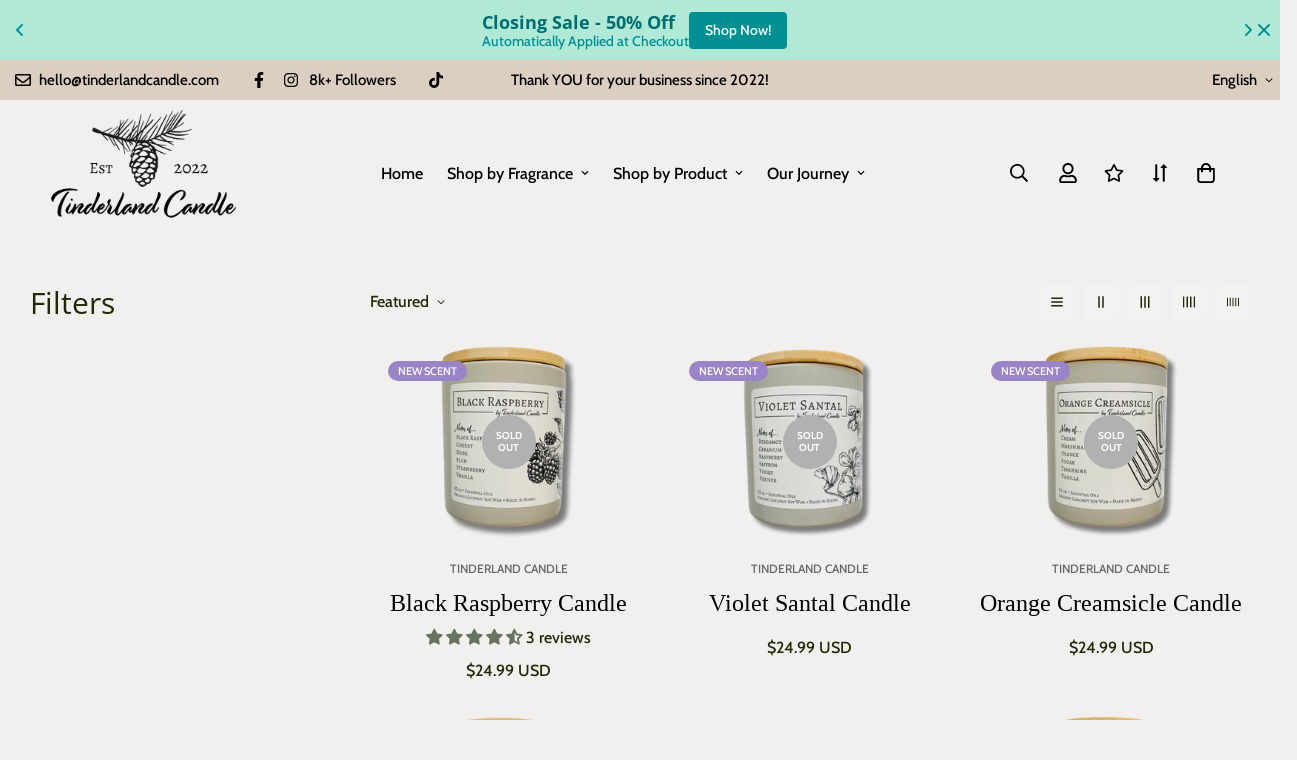

--- FILE ---
content_type: text/html; charset=utf-8
request_url: https://www.tinderlandcandle.com/collections/new-products
body_size: 62234
content:

<!doctype html>
<html
  class="no-js supports-no-cookies overflow-hidden"
  lang="en"
  data-template="collection"
  
>
  <head>
    <meta charset="utf-8">
    <meta http-equiv="X-UA-Compatible" content="IE=edge">
    <meta name="viewport" content="width=device-width, initial-scale=1, maximum-scale=1.0, user-scalable=0">
    <meta name="theme-color" content="#677460"><link rel="canonical" href="https://www.tinderlandcandle.com/collections/new-products">
<link href="//www.tinderlandcandle.com/cdn/shop/t/6/assets/theme.css?v=169926333737883166031687381171" rel="stylesheet" type="text/css" media="all" />
<link href="//www.tinderlandcandle.com/cdn/shop/t/6/assets/chunk.css?v=148419031456207892391687381177" rel="stylesheet" type="text/css" media="all" />


<link rel="dns-prefetch" href="https://www.tinderlandcandle.com/collections/new-products" crossorigin>
<link rel="dns-prefetch" href="https://cdn.shopify.com" crossorigin>
<link rel="preconnect" href="https://www.tinderlandcandle.com/collections/new-products" crossorigin>
<link rel="preconnect" href="https://cdn.shopify.com" crossorigin>

<link href="//www.tinderlandcandle.com/cdn/shop/t/6/assets/vendor.min.js?v=79999708355473714711687381176" as="script" rel="preload">
<link href="//www.tinderlandcandle.com/cdn/shop/t/6/assets/app.min.js?v=137810436302511662751687381174" as="script" rel="preload">

<link rel="shortcut icon" href="//www.tinderlandcandle.com/cdn/shop/files/Favicon.jpg?crop=center&height=32&v=1687987422&width=32" type="image/png"><title class="collection">New Scents</title><meta name="description" content="New Fragrances Just Released!"><meta property="og:site_name" content="Tinderland Candle">
<meta property="og:url" content="https://www.tinderlandcandle.com/collections/new-products">
<meta property="og:title" content="New Scents">
<meta property="og:type" content="product.group">
<meta property="og:description" content="New Fragrances Just Released!"><meta name="twitter:card" content="summary_large_image">
<meta name="twitter:title" content="New Scents">
<meta name="twitter:description" content="New Fragrances Just Released!">

<style>
  @font-face {  font-family: "Open Sans";  font-weight: 400;  font-style: normal;  font-display: swap;  src: url("//www.tinderlandcandle.com/cdn/fonts/open_sans/opensans_n4.c32e4d4eca5273f6d4ee95ddf54b5bbb75fc9b61.woff2") format("woff2"),       url("//www.tinderlandcandle.com/cdn/fonts/open_sans/opensans_n4.5f3406f8d94162b37bfa232b486ac93ee892406d.woff") format("woff");}@font-face {  font-family: "Open Sans";  font-weight: 700;  font-style: normal;  font-display: swap;  src: url("//www.tinderlandcandle.com/cdn/fonts/open_sans/opensans_n7.a9393be1574ea8606c68f4441806b2711d0d13e4.woff2") format("woff2"),       url("//www.tinderlandcandle.com/cdn/fonts/open_sans/opensans_n7.7b8af34a6ebf52beb1a4c1d8c73ad6910ec2e553.woff") format("woff");}@font-face {  font-family: "Open Sans";  font-weight: 300;  font-style: normal;  font-display: swap;  src: url("//www.tinderlandcandle.com/cdn/fonts/open_sans/opensans_n3.b10466eda05a6b2d1ef0f6ba490dcecf7588dd78.woff2") format("woff2"),       url("//www.tinderlandcandle.com/cdn/fonts/open_sans/opensans_n3.056c4b5dddadba7018747bd50fdaa80430e21710.woff") format("woff");}:root {  --font-stack-header: "Open Sans", sans-serif;  --font-style-header: normal;  --font-weight-header: 400;  --font-weight-header--bolder: 700;  --font-weight-header--lighter: 300;}@font-face {  font-family: Cabin;  font-weight: 500;  font-style: normal;  font-display: swap;  src: url("//www.tinderlandcandle.com/cdn/fonts/cabin/cabin_n5.0250ac238cfbbff14d3c16fcc89f227ca95d5c6f.woff2") format("woff2"),       url("//www.tinderlandcandle.com/cdn/fonts/cabin/cabin_n5.46470cf25a90d766aece73a31a42bfd8ef7a470b.woff") format("woff");}@font-face {  font-family: Cabin;  font-weight: 700;  font-style: normal;  font-display: swap;  src: url("//www.tinderlandcandle.com/cdn/fonts/cabin/cabin_n7.255204a342bfdbc9ae2017bd4e6a90f8dbb2f561.woff2") format("woff2"),       url("//www.tinderlandcandle.com/cdn/fonts/cabin/cabin_n7.e2afa22a0d0f4b64da3569c990897429d40ff5c0.woff") format("woff");}@font-face {  font-family: Cabin;  font-weight: 700;  font-style: normal;  font-display: swap;  src: url("//www.tinderlandcandle.com/cdn/fonts/cabin/cabin_n7.255204a342bfdbc9ae2017bd4e6a90f8dbb2f561.woff2") format("woff2"),       url("//www.tinderlandcandle.com/cdn/fonts/cabin/cabin_n7.e2afa22a0d0f4b64da3569c990897429d40ff5c0.woff") format("woff");}@font-face {  font-family: Cabin;  font-weight: 500;  font-style: italic;  font-display: swap;  src: url("//www.tinderlandcandle.com/cdn/fonts/cabin/cabin_i5.41114c38a0d22162b36ab5069648ecffebea72e7.woff2") format("woff2"),       url("//www.tinderlandcandle.com/cdn/fonts/cabin/cabin_i5.f5f8a3f9c0c9bcec2d24d4d78763a8a222af0879.woff") format("woff");}@font-face {  font-family: Cabin;  font-weight: 700;  font-style: italic;  font-display: swap;  src: url("//www.tinderlandcandle.com/cdn/fonts/cabin/cabin_i7.ef2404c08a493e7ccbc92d8c39adf683f40e1fb5.woff2") format("woff2"),       url("//www.tinderlandcandle.com/cdn/fonts/cabin/cabin_i7.480421791818000fc8a5d4134822321b5d7964f8.woff") format("woff");}:root {  --font-weight-body--bold: 700;  --font-weight-body--bolder: 700;  --font-stack-body: Cabin, sans-serif;  --font-style-body: normal;  --font-weight-body: 500;}
</style>
<style>
  html{font-size:calc(var(--font-base-size,16) * 1px)}body{font-family:var(--font-stack-body)!important;font-weight:var(--font-weight-body);font-style:var(--font-style-body);color:var(--color-body-text);font-size:calc(var(--font-base-size,16) * 1px);line-height:calc(var(--base-line-height) * 1px);scroll-behavior:smooth}body .h1,body .h2,body .h3,body .h4,body .h5,body .h6,body h1,body h2,body h3,body h4,body h5,body h6{font-family:var(--font-stack-header);font-weight:var(--font-weight-header);font-style:var(--font-style-header);color:var(--color-heading-text);line-height:normal}body .h1,body h1{font-size:calc(((var(--font-h1-mobile))/ (var(--font-base-size))) * 1rem)}body .h2,body h2{font-size:calc(((var(--font-h2-mobile))/ (var(--font-base-size))) * 1rem)}body .h3,body h3{font-size:calc(((var(--font-h3-mobile))/ (var(--font-base-size))) * 1rem)}body .h4,body h4{font-size:calc(((var(--font-h4-mobile))/ (var(--font-base-size))) * 1rem)}body .h5,body h5{font-size:calc(((var(--font-h5-mobile))/ (var(--font-base-size))) * 1rem)}body .h6,body h6{font-size:calc(((var(--font-h6-mobile))/ (var(--font-base-size))) * 1rem);line-height:1.4}@media only screen and (min-width:768px){body .h1,body h1{font-size:calc(((var(--font-h1-desktop))/ (var(--font-base-size))) * 1rem)}body .h2,body h2{font-size:calc(((var(--font-h2-desktop))/ (var(--font-base-size))) * 1rem)}body .h3,body h3{font-size:calc(((var(--font-h3-desktop))/ (var(--font-base-size))) * 1rem)}body .h4,body h4{font-size:calc(((var(--font-h4-desktop))/ (var(--font-base-size))) * 1rem)}body .h5,body h5{font-size:calc(((var(--font-h5-desktop))/ (var(--font-base-size))) * 1rem)}body .h6,body h6{font-size:calc(((var(--font-h6-desktop))/ (var(--font-base-size))) * 1rem)}}.swiper-wrapper{display:flex}.swiper-container:not(.swiper-container-initialized) .swiper-slide{width:calc(100% / var(--items,1));flex:0 0 auto}@media (max-width:1023px){.swiper-container:not(.swiper-container-initialized) .swiper-slide{min-width:40vw;flex:0 0 auto}}@media (max-width:767px){.swiper-container:not(.swiper-container-initialized) .swiper-slide{min-width:66vw;flex:0 0 auto}}.opacity-0{opacity:0}.opacity-100{opacity:1!important;}.placeholder-background{position:absolute;top:0;right:0;bottom:0;left:0;pointer-events:none}.placeholder-background--animation{background-color:#000;animation:placeholder-background-loading 1.5s infinite linear}[data-image-loading]{position:relative}[data-image-loading]:after{content:'';background-color:#000;animation:placeholder-background-loading 1.5s infinite linear;position:absolute;top:0;left:0;width:100%;height:100%;z-index:1}[data-image-loading] img.lazyload{opacity:0}[data-image-loading] img.lazyloaded{opacity:1}.no-js [data-image-loading]{animation-name:none}.lazyload--fade-in{opacity:0;transition:.25s all}.lazyload--fade-in.lazyloaded{opacity:1}@media (min-width:768px){.hidden.md\:block{display:block!important}.hidden.md\:flex{display:flex!important}.hidden.md\:grid{display:grid!important}}@media (min-width:1024px){.hidden.lg\:block{display:block!important}.hidden.lg\:flex{display:flex!important}.hidden.lg\:grid{display:grid!important}}@media (min-width:1280px){.hidden.xl\:block{display:block!important}.hidden.xl\:flex{display:flex!important}.hidden.xl\:grid{display:grid!important}}

  h1, .h1,
  h2, .h2,
  h3, .h3,
  h4, .h4,
  h5, .h5,
  h6, .h6 {
    letter-spacing: 0px;
  }
</style>

    <script>
  // https://codebeautify.org/jsviewer
  try {
    window.MinimogSettings = window.MinimogSettings || {};
    window.___mnag = 'userA' + (window.___mnag1 || '') + 'gent';

    document.documentElement.className = document.documentElement.className.replace('supports-no-cookies', 'supports-cookies').replace('no-js', 'js');
  } catch (error) {
    console.warn('Failed to execute critical scripts', error);
  }

  try {
    // Page speed agent
    var _nu = navigator[window.___mnag];
    var _psas = [
      {
        'b': 'ome-Li',
        'c': 'ghth',
        'd': 'ouse',
        'a': 'Chr',
      },
      {
        'd': 'hts',
        'a': 'Sp',
        'c': 'nsig',
        'b': 'eed I',
      },
      {
        'b': ' Lin',
        'd': '6_64',
        'a': 'X11;',
        'c': 'ux x8',
      }
    ];
    function __fn(i) {
      return Object.keys(_psas[i]).sort().reduce(function (a, c) { return a + _psas[i][c] }, '');
    }

    var __isPSA = (_nu.indexOf(__fn(0)) > -1 || _nu.indexOf(__fn(1)) > -1 || _nu.indexOf(__fn(2)) > -1);
    // var __isPSA = true

    window.___mnag = '!1';
    _psas = null;
  } catch (err) {
    var __isPSA = false;
    var _psas = null;
    window.___mnag = '!1';
  }

  // __activateStyle(this)
  function __as(l) {
    l.rel = 'stylesheet';
    l.media = 'all';
    l.removeAttribute('onload');
  }

  // _onChunkStyleLoad(this)
  function __ocsl(l) {
    if (!__isPSA) __as(l);
  }

  window.__isPSA = __isPSA;
</script>

    

    <link href="//www.tinderlandcandle.com/cdn/shop/t/6/assets/theme.css?v=169926333737883166031687381171" rel="stylesheet" type="text/css" media="all" />
    <link href="//www.tinderlandcandle.com/cdn/shop/t/6/assets/chunk.css?v=148419031456207892391687381177" rel="stylesheet" type="text/css" media="all" />

    
<style data-shopify>:root {    /* ANIMATIONS */    --m-animation-duration: 600ms;    --m-animation-fade-in-up: m-fade-in-up var(--m-animation-duration) cubic-bezier(0, 0, 0.3, 1) forwards;    --m-animation-fade-in-left: m-fade-in-left var(--m-animation-duration) cubic-bezier(0, 0, 0.3, 1) forwards;    --m-animation-fade-in-right: m-fade-in-right var(--m-animation-duration) cubic-bezier(0, 0, 0.3, 1) forwards;    --m-animation-fade-in-left-rtl: m-fade-in-left-rtl var(--m-animation-duration) cubic-bezier(0, 0, 0.3, 1) forwards;    --m-animation-fade-in-right-rtl: m-fade-in-right-rtl var(--m-animation-duration) cubic-bezier(0, 0, 0.3, 1) forwards;    --m-animation-fade-in: m-fade-in calc(var(--m-animation-duration) * 2) cubic-bezier(0, 0, 0.3, 1);    --m-animation-zoom-fade: m-zoom-fade var(--m-animation-duration) ease forwards;		/* BODY */		--base-line-height: 26;		/* PRIMARY COLORS */		--color-primary: #677460;		--plyr-color-main: #677460;		--color-primary-darker: #495344;		/* TEXT COLORS */		--color-body-text: #212806;		--color-heading-text: #212806;		--color-sub-text: #696969;		--color-text-link: #000000;		--color-text-link-hover: #999999;		/* BUTTON COLORS */		--color-btn-bg:  #677460;		--color-btn-bg-hover: #212806;		--color-btn-text: #ffffff;		--color-btn-text-hover: #ffffff;    	--color-btn-secondary-border: #000000;    	--color-btn-secondary-text: #000000;		--btn-letter-spacing: 0px;		--btn-border-radius: 52px;		--btn-border-width: 2px;		--btn-line-height: 24px;				--btn-text-transform: uppercase;				/* PRODUCT COLORS */		--product-title-color: #000000;		--product-sale-price-color: #666666;		--product-regular-price-color: #bb5210;		--product-type-color: #666666;		--product-desc-color: #666666;		/* TOPBAR COLORS */		--color-topbar-background: #dccfc2;		--color-topbar-text: #000000;		/* MENU BAR COLORS */		--color-menu-background: #000000;		--color-menu-text: #f8f8f8;		/* BORDER COLORS */		--color-border: #dedede;		/* FOOTER COLORS */		--color-footer-text: #ffffff;		--color-footer-subtext: #ffffff;		--color-footer-background: #ffffff;		--color-footer-link: #ffffff;		--color-footer-link-hover: #ffffff;		--color-footer-background-mobile: #F5F5F5;		/* FOOTER BOTTOM COLORS */		--color-footer-bottom-text: #ffffff;		--color-footer-bottom-background: rgba(0,0,0,0);		--color-footer-bottom-background-mobile: #000000;		/* HEADER */		--color-header-text: #000000;		--color-header-transparent-text: #000000;		--color-main-background: #f2f0ee;		--color-field-background: rgba(0,0,0,0);		--color-header-background: #f2f0ee;		--color-cart-wishlist-count: #ffffff;		--bg-cart-wishlist-count: #677460;		--swatch-item-background-default: #f7f8fa;		--text-gray-400: #777777;		--text-gray-9b: #9b9b9b;		--text-black: #000000;		--text-white: #ffffff;		--bg-gray-400: #f7f8fa;		--bg-black: #000000;		--rounded-full: 9999px;		--border-color-1: #eeeeee;		--border-color-2: #b2b2b2;		--border-color-3: #d2d2d2;		--border-color-4: #737373;		--color-secondary: #666666;		--color-success: #3a8735;		--color-warning: #ff706b;		--color-info: #959595;		--color-disabled: #cecece;		--bg-disabled: #f7f7f7;		--bg-hover: #737373;		--bg-color-tooltip: #677460;		--text-color-tooltip: #ffffff;		--color-image-overlay: #000000;		--opacity-image-overlay: 0.2;		--theme-shadow: 0 5px 15px 0 rgba(0, 0, 0, 0.07);    	--arrow-select-box: url(//www.tinderlandcandle.com/cdn/shop/t/6/assets/ar-down.svg?v=92728264558441377851687381177);		/* FONT SIZES */		--font-base-size: 16;		--font-btn-size: 15px;		--font-btn-weight: 500;		--font-h1-desktop: 67;		--font-h1-mobile: 62;		--font-h2-desktop: 52;		--font-h2-mobile: 47;		--font-h3-desktop: 39;		--font-h3-mobile: 35;		--font-h4-desktop: 34;		--font-h4-mobile: 30;		--font-h5-desktop: 29;		--font-h5-mobile: 26;		--font-h6-desktop: 27;		--font-h6-mobile: 24;    	--arrow-down-url: url(//www.tinderlandcandle.com/cdn/shop/t/6/assets/arrow-down.svg?v=157552497485556416461687381171);    	--arrow-down-white-url: url(//www.tinderlandcandle.com/cdn/shop/t/6/assets/arrow-down-white.svg?v=70535736727834135531687381177);    	--product-title-line-clamp: unset;		--spacing-sections-desktop: 55px;        --spacing-sections-tablet: 41px;        --spacing-sections-mobile: 28px;	}
</style><link href="//www.tinderlandcandle.com/cdn/shop/t/6/assets/collection.css?v=74407725121756342481687381175" rel="stylesheet" type="text/css" media="all" />
<link media="print" onload="this.media = 'all'" rel="stylesheet" href="//www.tinderlandcandle.com/cdn/shop/t/6/assets/vendor.css?v=28710240041808722351687381171">

<link href="//www.tinderlandcandle.com/cdn/shop/t/6/assets/custom.css?v=105997007003712207781687381203" rel="stylesheet" type="text/css" media="all" />

<style data-shopify>body {
    --container-width: 1100;
    --fluid-container-width: 1280px;
    --fluid-container-offset: 65px;
    background-color: #f2f0ee;
  }
  [style*="--aspect-ratio"]:before {
    padding-top: calc(100% / (0.0001 + var(--aspect-ratio, 16/9)));
  }
  @media ( max-width: 767px ) {
    [style*="--aspect-ratio"]:before {
      padding-top: calc(100% / (0.0001 + var(--aspect-ratio-mobile, var(--aspect-ratio, 16/9)) ));
    }
  }.section__heading,.sf-hero__title {  line-height: 1.2;}.section__subheading,.sf-hero__subtitle {  text-transform: uppercase;  letter-spacing: 0.05em;}.sf__pcard-name {  font-family: "SF-Heading-font";  font-size: 24px;  font-weight: normal !important;}.sf__pcard-price.price--on-sale .prod__price {  color: #bb5210;  font-size: 20px;}.sf__btn {  padding-top: 12px;  padding-bottom: 8px;}.sf-header .sf-header__desktop .sf-menu-logo-bar {  padding-left: 35px;  padding-right: 35px;}.sf__index-hero .sf-hero {  background-color: #f5f1e9;}.sf__index-hero .sf-hero__bg {  background-size: contain;  background-position: right;  top: 150px;  bottom: 0;  height: auto;}.sf__index-hero .sf-hero__content .sf-hero__subtitle {  margin-bottom: 60px;}.sf__index-hero .sf-hero__title {  line-height: 1.1875;  margin-bottom: 18px;}.sf__index-hero .sf-hero__text {  text-transform: uppercase;  letter-spacing: 0.05em;  margin-bottom: 45px;  color: var(--color-body-text);}.sf__index-custom-html .rte .section__heading {  margin-bottom: 13px;}.sf__index-custom-html .block__content-header {  margin-bottom: 40px;}.sf__index-custom-html .block__content-body {  margin-bottom: 60px;}.sf__index-custom-html .block__content-body h3 {  font-size: 24px;  line-height: 1.33;  margin-bottom: 10px;}.sf__index-custom-html .block__content-header p,.sf__index-custom-html .block__content-body p {  font-size: 15px;}.sf__index-custom-html .block__content-footer {  padding-top: 24px;  margin-top: 90px;  border-top: 1px solid #ededed;}.sf__index-custom-html .block__content-footer .block__item h4 {  font-size: 48px;  line-height: 1.33;}.sf__index-custom-html .block__content-footer .block__item p {  font-size: 18px;}.sf__index-hero-1 .sf-hero__content .sf-hero__subtitle {  margin-bottom: 30px;}.sf__index-hero-1 .sf-hero__content .sf-hero__title {  margin-bottom: 10px;}.sf__index-hero-1 .sf-hero__content .sf-hero__text {  margin-bottom: 50px;}.sf__index-icon-box .section-py {  padding-top: 50px;}.sf__index-icon-box .sf-icon-box__text {  margin-top: 28px;}.sf__index-icon-box .sf-icon-box__text h3 {  line-height: 1.33;  font-size: 24px;  margin-bottom: 8px;}.sf__index-icon-box .sf-icon-box__text .rte {  font-size: 15px;}.sf__index-press {  background-image: url("https://cdn.shopify.com/s/files/1/0595/7291/2305/files/bg-2_756d0ce8-7c87-4a6f-9044-0d2eafdcd3b8.jpg?v=1632109894");  background-position: top;  background-size: cover;  background-repeat: no-repeat;}.sf__index-press .press-content {  background-image: url("https://cdn.shopify.com/s/files/1/0595/7291/2305/files/bg-3.svg?v=1632110218");  background-repeat: no-repeat;  background-position: 50% 10%;  padding-top: 100px;  padding-bottom: 50px;}.sf__index-press .press-inner {  padding-top: 100px;}.sf__index-press .press-content .press-content__item .rte {  line-height: 1.4;  font-size: 34px;  font-family: "SF-Heading-font";  max-width: 100%;}.sf__index-press .press-logo .sf-image {  max-width: var(--max-width, 100%);}.sf__index-hero-2 .sf-hero__bg {  top: 70px;  left: 50px;  right: 50px;  width: calc(100% - 100px);}.sf__index-hero-2 .sf-hero__subtitle {  background-image: url("https://cdn.shopify.com/s/files/1/0595/7291/2305/files/icon-4.svg?v=1632112223");  padding: 150px 0 50px;  background-repeat: no-repeat;  background-position: center;  margin-bottom: 0;}.sf-footer {  background-image: url("https://cdn.shopify.com/s/files/1/0595/7291/2305/files/bg-footer_1.png?v=1632112778");  padding-top: 8%;  background-size: cover;  background-repeat: no-repeat;}.sf-footer .sf__footer-block-newsletter {  margin: 0 auto;  text-align: center;}.sf-footer .sf__footer-block-title {  font-family: "SF-Body-font";  text-transform: uppercase;  letter-spacing: 0.05em;}.sf-footer .sf__newsletter-block-desc {  padding: 0;  margin-bottom: 36px;  font-family: "SF-Heading-font";  font-size: 40px;  line-height: 1.3;}.sf-footer .sf__footer-block-newsletter form {  margin: 0 auto;  max-width: 80%;}.sf-footer form.sf__footer-form-newsletter .sf__newletter__form-input {  border: 2px solid;  border-radius: 52px;}.sf-footer  form.sf__footer-form-newsletter  .sf__newletter__form-input::placeholder {  color: #fff;}.sf-footer .sf__footer-block-newsletter .social-media-links {  justify-content: center;  margin-top: 50px;}.sf__prd-custom-content .section-py {  padding-bottom: 0;}@media (min-width: 1536px) {  .section__heading,  .sf-hero__title {    font-size: 56px;  }}@media (min-width: 1680px) {  .sf__index-hero .sf-hero__title {    font-size: 64px;  }}@media (min-width: 768px) {  .sf-icon-box .section-py {    padding-top: 0;}}@media (max-width: 767px) {  .sf__index-hero .sf-hero__content {    text-align: center;  }  .sf__index-hero .sf-hero__content .sf-hero__subtitle {    margin-bottom: 20px;  }  .sf__index-hero .sf-hero__content .sf-hero__subtitle img {    max-width: 80px;    margin: 0 auto;  }  .sf__index-hero .sf-hero__inner {    padding-top: 0;    padding-bottom: 40px;  }  .sf__index-hero .sf-hero__title {    font-size: 36px;  }  .sf__index-hero .sf-hero__text {    margin-bottom: 30px;  }  .sf__index-hero .sf-hero__btn,  .sf__index-hero .sf-hero__btn .sf__btn {    width: 100%;  }  .sf-header header.sf-header__mobile .sf-logo a {    padding-bottom: 20px;  }  .sf__index-custom-html .block__content-body {    margin-bottom: 30px;  }  .sf__index-custom-html .block__content-footer {    margin-top: 30px;  }  .sf__index-custom-html .block__content-footer .block__item h4 {    font-size: 32px;  }  .sf__index-hero-1 .sf-hero__content .sf-hero__title {    font-size: 36px;  }  .sf__index-hero-1 .sf-hero__inner {    padding-top: 40px;    padding-bottom: 0;  }  .sf__index-hero-1 .sf-hero__content .sf-hero__text {    margin-bottom: 30px;    color: var(--color-sub-text);  }  .section__subheading,  .sf-hero__subtitle {    font-size: 14px;    margin-bottom: 8px;  }  .sf__pcard-name {    font-size: 18px;  }  .sf__index-press {    margin-top: -100px;    z-index: 0;  }  .sf__index-press .press-content .press-content__item .rte {    font-size: 24px;  }  .sf__index-press .press-content {    background-size: 40%;    padding-top: 0;    padding-bottom: 0;  }  .sf__index-hero-2 .sf-hero__inner {    padding-top: 40px;    padding-bottom: 40px;  }  .sf__index-hero-2 .sf-hero__subtitle {    background-size: 30%;    padding: 50px 0 10px;  }  .sf__index-hero-2 .sf-hero__bg {    top: 0;    left: 0;    right: auto;    width: 100%;  }  .sf-footer .sf__newsletter-block-desc {    font-size: 20px;    margin-bottom: 20px;  }  .sf-footer {    padding-top: 20%;    margin-top: -30px;  }}.sf__custom-5-section-collapse .sf__tab-item-label {  font-size: 1.5rem;  font-weight: normal;  line-height: 1.5;  border-bottom-color: #cccccc;  font-family: 'SF-Heading-font';  padding: 0;  margin: 1rem 0;}.sf__custom-icon .section-py {  padding-bottom: 0;  padding-top: 0;}.sf__custom-text .section-py {  padding-top: 20px;  padding-bottom: 0;}.sf__custom-text .section-py .section__header {  margin-bottom: 0;}.sf__custom-images .section-py {  padding-top: 0;}.sf__custom-5-section-collapse .sf__tab-item-content .text-color-subtext {    font-size: 15px;    line-height: 1.6;    margin-bottom: 1.25rem;}.sf__custom-5-section-collapse .sf__tabs-custom .sf__tab-item {    margin-bottom: 0;}.sf__custom-5-section-collapse .sf__tab-item-label:before {    right: 5px;}
</style>


    <script src="//www.tinderlandcandle.com/cdn/shop/t/6/assets/vendor.min.js?v=79999708355473714711687381176" defer="defer"></script>
    <script src="//www.tinderlandcandle.com/cdn/shop/t/6/assets/theme-global.js?v=24534661300398246371687381177" defer="defer"></script>
    <script src="//www.tinderlandcandle.com/cdn/shop/t/6/assets/app.min.js?v=137810436302511662751687381174" defer="defer"></script><script>window.performance && window.performance.mark && window.performance.mark('shopify.content_for_header.start');</script><meta name="google-site-verification" content="zZpY8RPY2e1X_co5Rm7egI2YDyyfO-5ueOgeZB890AM">
<meta id="shopify-digital-wallet" name="shopify-digital-wallet" content="/65942716674/digital_wallets/dialog">
<meta name="shopify-checkout-api-token" content="5e19f00ec64c7d9b50ddb3adbaf498c8">
<link rel="alternate" type="application/atom+xml" title="Feed" href="/collections/new-products.atom" />
<link rel="next" href="/collections/new-products?page=2">
<link rel="alternate" type="application/json+oembed" href="https://www.tinderlandcandle.com/collections/new-products.oembed">
<script async="async" src="/checkouts/internal/preloads.js?locale=en-US"></script>
<link rel="preconnect" href="https://shop.app" crossorigin="anonymous">
<script async="async" src="https://shop.app/checkouts/internal/preloads.js?locale=en-US&shop_id=65942716674" crossorigin="anonymous"></script>
<script id="shopify-features" type="application/json">{"accessToken":"5e19f00ec64c7d9b50ddb3adbaf498c8","betas":["rich-media-storefront-analytics"],"domain":"www.tinderlandcandle.com","predictiveSearch":true,"shopId":65942716674,"locale":"en"}</script>
<script>var Shopify = Shopify || {};
Shopify.shop = "oakwoodfoundry.myshopify.com";
Shopify.locale = "en";
Shopify.currency = {"active":"USD","rate":"1.0"};
Shopify.country = "US";
Shopify.theme = {"name":"MINIMOG v3.5.0 (06\/21) - Cards store","id":136842772738,"schema_name":"Minimog - OS 2.0","schema_version":"3.5.0","theme_store_id":null,"role":"main"};
Shopify.theme.handle = "null";
Shopify.theme.style = {"id":null,"handle":null};
Shopify.cdnHost = "www.tinderlandcandle.com/cdn";
Shopify.routes = Shopify.routes || {};
Shopify.routes.root = "/";</script>
<script type="module">!function(o){(o.Shopify=o.Shopify||{}).modules=!0}(window);</script>
<script>!function(o){function n(){var o=[];function n(){o.push(Array.prototype.slice.apply(arguments))}return n.q=o,n}var t=o.Shopify=o.Shopify||{};t.loadFeatures=n(),t.autoloadFeatures=n()}(window);</script>
<script>
  window.ShopifyPay = window.ShopifyPay || {};
  window.ShopifyPay.apiHost = "shop.app\/pay";
  window.ShopifyPay.redirectState = null;
</script>
<script id="shop-js-analytics" type="application/json">{"pageType":"collection"}</script>
<script defer="defer" async type="module" src="//www.tinderlandcandle.com/cdn/shopifycloud/shop-js/modules/v2/client.init-shop-cart-sync_IZsNAliE.en.esm.js"></script>
<script defer="defer" async type="module" src="//www.tinderlandcandle.com/cdn/shopifycloud/shop-js/modules/v2/chunk.common_0OUaOowp.esm.js"></script>
<script type="module">
  await import("//www.tinderlandcandle.com/cdn/shopifycloud/shop-js/modules/v2/client.init-shop-cart-sync_IZsNAliE.en.esm.js");
await import("//www.tinderlandcandle.com/cdn/shopifycloud/shop-js/modules/v2/chunk.common_0OUaOowp.esm.js");

  window.Shopify.SignInWithShop?.initShopCartSync?.({"fedCMEnabled":true,"windoidEnabled":true});

</script>
<script>
  window.Shopify = window.Shopify || {};
  if (!window.Shopify.featureAssets) window.Shopify.featureAssets = {};
  window.Shopify.featureAssets['shop-js'] = {"shop-cart-sync":["modules/v2/client.shop-cart-sync_DLOhI_0X.en.esm.js","modules/v2/chunk.common_0OUaOowp.esm.js"],"init-fed-cm":["modules/v2/client.init-fed-cm_C6YtU0w6.en.esm.js","modules/v2/chunk.common_0OUaOowp.esm.js"],"shop-button":["modules/v2/client.shop-button_BCMx7GTG.en.esm.js","modules/v2/chunk.common_0OUaOowp.esm.js"],"shop-cash-offers":["modules/v2/client.shop-cash-offers_BT26qb5j.en.esm.js","modules/v2/chunk.common_0OUaOowp.esm.js","modules/v2/chunk.modal_CGo_dVj3.esm.js"],"init-windoid":["modules/v2/client.init-windoid_B9PkRMql.en.esm.js","modules/v2/chunk.common_0OUaOowp.esm.js"],"init-shop-email-lookup-coordinator":["modules/v2/client.init-shop-email-lookup-coordinator_DZkqjsbU.en.esm.js","modules/v2/chunk.common_0OUaOowp.esm.js"],"shop-toast-manager":["modules/v2/client.shop-toast-manager_Di2EnuM7.en.esm.js","modules/v2/chunk.common_0OUaOowp.esm.js"],"shop-login-button":["modules/v2/client.shop-login-button_BtqW_SIO.en.esm.js","modules/v2/chunk.common_0OUaOowp.esm.js","modules/v2/chunk.modal_CGo_dVj3.esm.js"],"avatar":["modules/v2/client.avatar_BTnouDA3.en.esm.js"],"pay-button":["modules/v2/client.pay-button_CWa-C9R1.en.esm.js","modules/v2/chunk.common_0OUaOowp.esm.js"],"init-shop-cart-sync":["modules/v2/client.init-shop-cart-sync_IZsNAliE.en.esm.js","modules/v2/chunk.common_0OUaOowp.esm.js"],"init-customer-accounts":["modules/v2/client.init-customer-accounts_DenGwJTU.en.esm.js","modules/v2/client.shop-login-button_BtqW_SIO.en.esm.js","modules/v2/chunk.common_0OUaOowp.esm.js","modules/v2/chunk.modal_CGo_dVj3.esm.js"],"init-shop-for-new-customer-accounts":["modules/v2/client.init-shop-for-new-customer-accounts_JdHXxpS9.en.esm.js","modules/v2/client.shop-login-button_BtqW_SIO.en.esm.js","modules/v2/chunk.common_0OUaOowp.esm.js","modules/v2/chunk.modal_CGo_dVj3.esm.js"],"init-customer-accounts-sign-up":["modules/v2/client.init-customer-accounts-sign-up_D6__K_p8.en.esm.js","modules/v2/client.shop-login-button_BtqW_SIO.en.esm.js","modules/v2/chunk.common_0OUaOowp.esm.js","modules/v2/chunk.modal_CGo_dVj3.esm.js"],"checkout-modal":["modules/v2/client.checkout-modal_C_ZQDY6s.en.esm.js","modules/v2/chunk.common_0OUaOowp.esm.js","modules/v2/chunk.modal_CGo_dVj3.esm.js"],"shop-follow-button":["modules/v2/client.shop-follow-button_XetIsj8l.en.esm.js","modules/v2/chunk.common_0OUaOowp.esm.js","modules/v2/chunk.modal_CGo_dVj3.esm.js"],"lead-capture":["modules/v2/client.lead-capture_DvA72MRN.en.esm.js","modules/v2/chunk.common_0OUaOowp.esm.js","modules/v2/chunk.modal_CGo_dVj3.esm.js"],"shop-login":["modules/v2/client.shop-login_ClXNxyh6.en.esm.js","modules/v2/chunk.common_0OUaOowp.esm.js","modules/v2/chunk.modal_CGo_dVj3.esm.js"],"payment-terms":["modules/v2/client.payment-terms_CNlwjfZz.en.esm.js","modules/v2/chunk.common_0OUaOowp.esm.js","modules/v2/chunk.modal_CGo_dVj3.esm.js"]};
</script>
<script>(function() {
  var isLoaded = false;
  function asyncLoad() {
    if (isLoaded) return;
    isLoaded = true;
    var urls = ["https:\/\/chimpstatic.com\/mcjs-connected\/js\/users\/cbaffeb6c797fe0d0a9e7e1b3\/5c109cac35393b93193e8d886.js?shop=oakwoodfoundry.myshopify.com","https:\/\/intg.snapchat.com\/shopify\/shopify-scevent-init.js?id=6dd8bcc3-d306-409a-a6c0-6e5dfa57b18b\u0026shop=oakwoodfoundry.myshopify.com"];
    for (var i = 0; i < urls.length; i++) {
      var s = document.createElement('script');
      s.type = 'text/javascript';
      s.async = true;
      s.src = urls[i];
      var x = document.getElementsByTagName('script')[0];
      x.parentNode.insertBefore(s, x);
    }
  };
  if(window.attachEvent) {
    window.attachEvent('onload', asyncLoad);
  } else {
    window.addEventListener('load', asyncLoad, false);
  }
})();</script>
<script id="__st">var __st={"a":65942716674,"offset":-18000,"reqid":"5d238524-e545-45af-96c5-e7ccc4d1269a-1768385303","pageurl":"www.tinderlandcandle.com\/collections\/new-products","u":"a24366e8c5e7","p":"collection","rtyp":"collection","rid":407803756802};</script>
<script>window.ShopifyPaypalV4VisibilityTracking = true;</script>
<script id="captcha-bootstrap">!function(){'use strict';const t='contact',e='account',n='new_comment',o=[[t,t],['blogs',n],['comments',n],[t,'customer']],c=[[e,'customer_login'],[e,'guest_login'],[e,'recover_customer_password'],[e,'create_customer']],r=t=>t.map((([t,e])=>`form[action*='/${t}']:not([data-nocaptcha='true']) input[name='form_type'][value='${e}']`)).join(','),a=t=>()=>t?[...document.querySelectorAll(t)].map((t=>t.form)):[];function s(){const t=[...o],e=r(t);return a(e)}const i='password',u='form_key',d=['recaptcha-v3-token','g-recaptcha-response','h-captcha-response',i],f=()=>{try{return window.sessionStorage}catch{return}},m='__shopify_v',_=t=>t.elements[u];function p(t,e,n=!1){try{const o=window.sessionStorage,c=JSON.parse(o.getItem(e)),{data:r}=function(t){const{data:e,action:n}=t;return t[m]||n?{data:e,action:n}:{data:t,action:n}}(c);for(const[e,n]of Object.entries(r))t.elements[e]&&(t.elements[e].value=n);n&&o.removeItem(e)}catch(o){console.error('form repopulation failed',{error:o})}}const l='form_type',E='cptcha';function T(t){t.dataset[E]=!0}const w=window,h=w.document,L='Shopify',v='ce_forms',y='captcha';let A=!1;((t,e)=>{const n=(g='f06e6c50-85a8-45c8-87d0-21a2b65856fe',I='https://cdn.shopify.com/shopifycloud/storefront-forms-hcaptcha/ce_storefront_forms_captcha_hcaptcha.v1.5.2.iife.js',D={infoText:'Protected by hCaptcha',privacyText:'Privacy',termsText:'Terms'},(t,e,n)=>{const o=w[L][v],c=o.bindForm;if(c)return c(t,g,e,D).then(n);var r;o.q.push([[t,g,e,D],n]),r=I,A||(h.body.append(Object.assign(h.createElement('script'),{id:'captcha-provider',async:!0,src:r})),A=!0)});var g,I,D;w[L]=w[L]||{},w[L][v]=w[L][v]||{},w[L][v].q=[],w[L][y]=w[L][y]||{},w[L][y].protect=function(t,e){n(t,void 0,e),T(t)},Object.freeze(w[L][y]),function(t,e,n,w,h,L){const[v,y,A,g]=function(t,e,n){const i=e?o:[],u=t?c:[],d=[...i,...u],f=r(d),m=r(i),_=r(d.filter((([t,e])=>n.includes(e))));return[a(f),a(m),a(_),s()]}(w,h,L),I=t=>{const e=t.target;return e instanceof HTMLFormElement?e:e&&e.form},D=t=>v().includes(t);t.addEventListener('submit',(t=>{const e=I(t);if(!e)return;const n=D(e)&&!e.dataset.hcaptchaBound&&!e.dataset.recaptchaBound,o=_(e),c=g().includes(e)&&(!o||!o.value);(n||c)&&t.preventDefault(),c&&!n&&(function(t){try{if(!f())return;!function(t){const e=f();if(!e)return;const n=_(t);if(!n)return;const o=n.value;o&&e.removeItem(o)}(t);const e=Array.from(Array(32),(()=>Math.random().toString(36)[2])).join('');!function(t,e){_(t)||t.append(Object.assign(document.createElement('input'),{type:'hidden',name:u})),t.elements[u].value=e}(t,e),function(t,e){const n=f();if(!n)return;const o=[...t.querySelectorAll(`input[type='${i}']`)].map((({name:t})=>t)),c=[...d,...o],r={};for(const[a,s]of new FormData(t).entries())c.includes(a)||(r[a]=s);n.setItem(e,JSON.stringify({[m]:1,action:t.action,data:r}))}(t,e)}catch(e){console.error('failed to persist form',e)}}(e),e.submit())}));const S=(t,e)=>{t&&!t.dataset[E]&&(n(t,e.some((e=>e===t))),T(t))};for(const o of['focusin','change'])t.addEventListener(o,(t=>{const e=I(t);D(e)&&S(e,y())}));const B=e.get('form_key'),M=e.get(l),P=B&&M;t.addEventListener('DOMContentLoaded',(()=>{const t=y();if(P)for(const e of t)e.elements[l].value===M&&p(e,B);[...new Set([...A(),...v().filter((t=>'true'===t.dataset.shopifyCaptcha))])].forEach((e=>S(e,t)))}))}(h,new URLSearchParams(w.location.search),n,t,e,['guest_login'])})(!0,!0)}();</script>
<script integrity="sha256-4kQ18oKyAcykRKYeNunJcIwy7WH5gtpwJnB7kiuLZ1E=" data-source-attribution="shopify.loadfeatures" defer="defer" src="//www.tinderlandcandle.com/cdn/shopifycloud/storefront/assets/storefront/load_feature-a0a9edcb.js" crossorigin="anonymous"></script>
<script crossorigin="anonymous" defer="defer" src="//www.tinderlandcandle.com/cdn/shopifycloud/storefront/assets/shopify_pay/storefront-65b4c6d7.js?v=20250812"></script>
<script data-source-attribution="shopify.dynamic_checkout.dynamic.init">var Shopify=Shopify||{};Shopify.PaymentButton=Shopify.PaymentButton||{isStorefrontPortableWallets:!0,init:function(){window.Shopify.PaymentButton.init=function(){};var t=document.createElement("script");t.src="https://www.tinderlandcandle.com/cdn/shopifycloud/portable-wallets/latest/portable-wallets.en.js",t.type="module",document.head.appendChild(t)}};
</script>
<script data-source-attribution="shopify.dynamic_checkout.buyer_consent">
  function portableWalletsHideBuyerConsent(e){var t=document.getElementById("shopify-buyer-consent"),n=document.getElementById("shopify-subscription-policy-button");t&&n&&(t.classList.add("hidden"),t.setAttribute("aria-hidden","true"),n.removeEventListener("click",e))}function portableWalletsShowBuyerConsent(e){var t=document.getElementById("shopify-buyer-consent"),n=document.getElementById("shopify-subscription-policy-button");t&&n&&(t.classList.remove("hidden"),t.removeAttribute("aria-hidden"),n.addEventListener("click",e))}window.Shopify?.PaymentButton&&(window.Shopify.PaymentButton.hideBuyerConsent=portableWalletsHideBuyerConsent,window.Shopify.PaymentButton.showBuyerConsent=portableWalletsShowBuyerConsent);
</script>
<script data-source-attribution="shopify.dynamic_checkout.cart.bootstrap">document.addEventListener("DOMContentLoaded",(function(){function t(){return document.querySelector("shopify-accelerated-checkout-cart, shopify-accelerated-checkout")}if(t())Shopify.PaymentButton.init();else{new MutationObserver((function(e,n){t()&&(Shopify.PaymentButton.init(),n.disconnect())})).observe(document.body,{childList:!0,subtree:!0})}}));
</script>
<link id="shopify-accelerated-checkout-styles" rel="stylesheet" media="screen" href="https://www.tinderlandcandle.com/cdn/shopifycloud/portable-wallets/latest/accelerated-checkout-backwards-compat.css" crossorigin="anonymous">
<style id="shopify-accelerated-checkout-cart">
        #shopify-buyer-consent {
  margin-top: 1em;
  display: inline-block;
  width: 100%;
}

#shopify-buyer-consent.hidden {
  display: none;
}

#shopify-subscription-policy-button {
  background: none;
  border: none;
  padding: 0;
  text-decoration: underline;
  font-size: inherit;
  cursor: pointer;
}

#shopify-subscription-policy-button::before {
  box-shadow: none;
}

      </style>

<script>window.performance && window.performance.mark && window.performance.mark('shopify.content_for_header.end');</script>
    <!-- Google tag (gtag.js) -->
    <script async src="https://www.googletagmanager.com/gtag/js?id=AW-11384557067">
    </script>
    <script>
      window.dataLayer = window.dataLayer || [];
      function gtag(){dataLayer.push(arguments);}
      gtag('js', new Date());
    
      gtag('config', 'AW-11384557067');
  </script>
  <!-- Google Tag Manager -->
<script>(function(w,d,s,l,i){w[l]=w[l]||[];w[l].push({'gtm.start':
new Date().getTime(),event:'gtm.js'});var f=d.getElementsByTagName(s)[0],
j=d.createElement(s),dl=l!='dataLayer'?'&l='+l:'';j.async=true;j.src=
'https://www.googletagmanager.com/gtm.js?id='+i+dl;f.parentNode.insertBefore(j,f);
})(window,document,'script','dataLayer','GTM-595QNMX7');</script>
<!-- End Google Tag Manager -->
  <!-- BEGIN app block: shopify://apps/essential-announcer/blocks/app-embed/93b5429f-c8d6-4c33-ae14-250fd84f361b --><script>
  
    window.essentialAnnouncementConfigs = [{"id":"9c86bca1-424d-4b39-b72a-671b0cc1b79a","createdAt":"2024-01-08T01:54:00.92+00:00","name":"Valentine's Day Gifts","title":"Bring Spring Indoors with Spring Lilac, Lemon Verbena, Honeysuckle and More!","subheading":"","style":{"icon":{"size":32,"originalColor":true,"color":{"hex":"#009094"},"background":{"hex":"#b0ead7","alpha":0,"rgba":"rgba(0, 144, 148, 0)"},"cornerRadius":4},"selectedTemplate":"Mint","position":"top-page","stickyBar":false,"backgroundType":"singleBackground","singleColor":"#b0ead7","gradientTurn":"90","gradientStart":"#DDDDDD","gradientEnd":"#FFFFFF","borderRadius":"0","borderSize":"0","borderColor":"#FFFFFF","titleSize":"18","titleColor":"#006d71","font":"","subheadingSize":"14","subheadingColor":"#009094","buttonBackgroundColor":"#009094","buttonFontSize":"14","buttonFontColor":"#FFFFFF","buttonBorderRadius":"4","couponCodeButtonOutlineColor":"#009094","couponCodeButtonIconColor":"#009094","couponCodeButtonFontColor":"#009094","couponCodeButtonFontSize":"14","couponCodeButtonBorderRadius":"4","closeIconColor":"#009094","arrowIconColor":"#009094","spacing":{"insideTop":10,"insideBottom":10,"outsideTop":10,"outsideBottom":10}},"announcementType":"rotating","announcementPlacement":"","published":true,"showOnProducts":[],"showOnCollections":[],"updatedAt":"2026-01-10T20:10:40.697+00:00","CTAType":"button","CTALink":"https://www.tinderlandcandle.com/collections/10-oz-candles","closeButton":true,"buttonText":"Shop now!","announcements":[{"title":"Closing Sale - 50% Off","subheading":"Automatically Applied at Checkout","CTAType":"button","buttonText":"Shop Now!","CTALink":"https://www.tinderlandcandle.com/collections/10-oz-candles","icon":"","id":109,"couponCode":""},{"title":"Natural Scents Everyday ","subheading":"Eco-Friendly, Essential Oil Based Candles","CTAType":"button","buttonText":"Shop Now!","CTALink":"https://www.tinderlandcandle.com/collections/10-oz-candles","id":128,"icon":"https://vamxifegjdrgriapwsjg.supabase.co/storage/v1/object/public/main/ecom-icons/sale_tag2.svg","couponCode":""}],"shop":"oakwoodfoundry.myshopify.com","animationSpeed":28,"rotateDuration":10,"translations":[],"startDate":null,"endDate":null,"icon":null,"locationType":"","showInCountries":[],"showOnProductsInCollections":[],"type":"","couponCode":""}];
  
  window.essentialAnnouncementMeta = {
    productCollections: null,
    productData: null,
    templateName: "collection",
    collectionId: 407803756802,
  };
</script>

 
<style>
.essential_annoucement_bar_wrapper {display: none;}
</style>

  <style type="text/css">
  .essential_annoucement_bar_glide{position:relative;width:100%;box-sizing:border-box}.essential_annoucement_bar_glide *{box-sizing:inherit}.essential_annoucement_bar_glide__track{overflow:hidden}.essential_annoucement_bar_glide__slides{position:relative;width:100%;list-style:none;backface-visibility:hidden;transform-style:preserve-3d;touch-action:pan-Y;overflow:hidden;padding:0;white-space:nowrap;display:flex;flex-wrap:nowrap;will-change:transform}.essential_annoucement_bar_glide__slides--dragging{user-select:none}.essential_annoucement_bar_glide__slide{width:100%;height:100%;flex-shrink:0;white-space:normal;user-select:none;-webkit-touch-callout:none;-webkit-tap-highlight-color:transparent}.essential_annoucement_bar_glide__slide a{user-select:none;-webkit-user-drag:none;-moz-user-select:none;-ms-user-select:none}.essential_annoucement_bar_glide__arrows{-webkit-touch-callout:none;user-select:none}.essential_annoucement_bar_glide__bullets{-webkit-touch-callout:none;user-select:none}.essential_annoucement_bar_lide--rtl{direction:rtl}
  </style>
  <script src="https://cdn.shopify.com/extensions/019b9d60-ed7c-7464-ac3f-9e23a48d54ca/essential-announcement-bar-74/assets/glide.min.js" defer></script>


<script src="https://cdn.shopify.com/extensions/019b9d60-ed7c-7464-ac3f-9e23a48d54ca/essential-announcement-bar-74/assets/announcement-bar-essential-apps.js" defer></script>

<!-- END app block --><!-- BEGIN app block: shopify://apps/judge-me-reviews/blocks/judgeme_core/61ccd3b1-a9f2-4160-9fe9-4fec8413e5d8 --><!-- Start of Judge.me Core -->






<link rel="dns-prefetch" href="https://cdnwidget.judge.me">
<link rel="dns-prefetch" href="https://cdn.judge.me">
<link rel="dns-prefetch" href="https://cdn1.judge.me">
<link rel="dns-prefetch" href="https://api.judge.me">

<script data-cfasync='false' class='jdgm-settings-script'>window.jdgmSettings={"pagination":5,"disable_web_reviews":false,"badge_no_review_text":"No reviews","badge_n_reviews_text":"{{ n }} review/reviews","hide_badge_preview_if_no_reviews":true,"badge_hide_text":false,"enforce_center_preview_badge":false,"widget_title":"Customer Reviews","widget_open_form_text":"Write a review","widget_close_form_text":"Cancel review","widget_refresh_page_text":"Refresh page","widget_summary_text":"Based on {{ number_of_reviews }} review/reviews","widget_no_review_text":"Be the first to write a review","widget_name_field_text":"Display name","widget_verified_name_field_text":"Verified Name (public)","widget_name_placeholder_text":"Display name","widget_required_field_error_text":"This field is required.","widget_email_field_text":"Email address","widget_verified_email_field_text":"Verified Email (private, can not be edited)","widget_email_placeholder_text":"Your email address","widget_email_field_error_text":"Please enter a valid email address.","widget_rating_field_text":"Rating","widget_review_title_field_text":"Review Title","widget_review_title_placeholder_text":"Give your review a title","widget_review_body_field_text":"Review content","widget_review_body_placeholder_text":"Start writing here...","widget_pictures_field_text":"Picture/Video (optional)","widget_submit_review_text":"Submit Review","widget_submit_verified_review_text":"Submit Verified Review","widget_submit_success_msg_with_auto_publish":"Thank you! Please refresh the page in a few moments to see your review. You can remove or edit your review by logging into \u003ca href='https://judge.me/login' target='_blank' rel='nofollow noopener'\u003eJudge.me\u003c/a\u003e","widget_submit_success_msg_no_auto_publish":"Thank you! Your review will be published as soon as it is approved by the shop admin. You can remove or edit your review by logging into \u003ca href='https://judge.me/login' target='_blank' rel='nofollow noopener'\u003eJudge.me\u003c/a\u003e","widget_show_default_reviews_out_of_total_text":"Showing {{ n_reviews_shown }} out of {{ n_reviews }} reviews.","widget_show_all_link_text":"Show all","widget_show_less_link_text":"Show less","widget_author_said_text":"{{ reviewer_name }} said:","widget_days_text":"{{ n }} days ago","widget_weeks_text":"{{ n }} week/weeks ago","widget_months_text":"{{ n }} month/months ago","widget_years_text":"{{ n }} year/years ago","widget_yesterday_text":"Yesterday","widget_today_text":"Today","widget_replied_text":"\u003e\u003e {{ shop_name }} replied:","widget_read_more_text":"Read more","widget_reviewer_name_as_initial":"","widget_rating_filter_color":"","widget_rating_filter_see_all_text":"See all reviews","widget_sorting_most_recent_text":"Most Recent","widget_sorting_highest_rating_text":"Highest Rating","widget_sorting_lowest_rating_text":"Lowest Rating","widget_sorting_with_pictures_text":"Only Pictures","widget_sorting_most_helpful_text":"Most Helpful","widget_open_question_form_text":"Ask a question","widget_reviews_subtab_text":"Reviews","widget_questions_subtab_text":"Questions","widget_question_label_text":"Question","widget_answer_label_text":"Answer","widget_question_placeholder_text":"Write your question here","widget_submit_question_text":"Submit Question","widget_question_submit_success_text":"Thank you for your question! We will notify you once it gets answered.","verified_badge_text":"Verified","verified_badge_bg_color":"","verified_badge_text_color":"","verified_badge_placement":"left-of-reviewer-name","widget_review_max_height":"","widget_hide_border":false,"widget_social_share":false,"widget_thumb":false,"widget_review_location_show":false,"widget_location_format":"country_iso_code","all_reviews_include_out_of_store_products":true,"all_reviews_out_of_store_text":"(out of store)","all_reviews_pagination":100,"all_reviews_product_name_prefix_text":"about","enable_review_pictures":true,"enable_question_anwser":false,"widget_theme":"","review_date_format":"mm/dd/yyyy","default_sort_method":"most-recent","widget_product_reviews_subtab_text":"Product Reviews","widget_shop_reviews_subtab_text":"Shop Reviews","widget_other_products_reviews_text":"Reviews for other products","widget_store_reviews_subtab_text":"Store reviews","widget_no_store_reviews_text":"This store hasn't received any reviews yet","widget_web_restriction_product_reviews_text":"This product hasn't received any reviews yet","widget_no_items_text":"No items found","widget_show_more_text":"Show more","widget_write_a_store_review_text":"Write a Store Review","widget_other_languages_heading":"Reviews in Other Languages","widget_translate_review_text":"Translate review to {{ language }}","widget_translating_review_text":"Translating...","widget_show_original_translation_text":"Show original ({{ language }})","widget_translate_review_failed_text":"Review couldn't be translated.","widget_translate_review_retry_text":"Retry","widget_translate_review_try_again_later_text":"Try again later","show_product_url_for_grouped_product":false,"widget_sorting_pictures_first_text":"Pictures First","show_pictures_on_all_rev_page_mobile":false,"show_pictures_on_all_rev_page_desktop":false,"floating_tab_hide_mobile_install_preference":false,"floating_tab_button_name":"★ Reviews","floating_tab_title":"Let customers speak for us","floating_tab_button_color":"","floating_tab_button_background_color":"","floating_tab_url":"","floating_tab_url_enabled":false,"floating_tab_tab_style":"text","all_reviews_text_badge_text":"Customers rate us {{ shop.metafields.judgeme.all_reviews_rating | round: 1 }}/5 based on {{ shop.metafields.judgeme.all_reviews_count }} reviews.","all_reviews_text_badge_text_branded_style":"{{ shop.metafields.judgeme.all_reviews_rating | round: 1 }} out of 5 stars based on {{ shop.metafields.judgeme.all_reviews_count }} reviews","is_all_reviews_text_badge_a_link":false,"show_stars_for_all_reviews_text_badge":false,"all_reviews_text_badge_url":"","all_reviews_text_style":"text","all_reviews_text_color_style":"judgeme_brand_color","all_reviews_text_color":"#108474","all_reviews_text_show_jm_brand":true,"featured_carousel_show_header":true,"featured_carousel_title":"Why Folks Love Our Candles","testimonials_carousel_title":"Customers are saying","videos_carousel_title":"Real customer stories","cards_carousel_title":"Customers are saying","featured_carousel_count_text":"from {{ n }} kind reviews","featured_carousel_add_link_to_all_reviews_page":false,"featured_carousel_url":"","featured_carousel_show_images":false,"featured_carousel_autoslide_interval":10,"featured_carousel_arrows_on_the_sides":true,"featured_carousel_height":300,"featured_carousel_width":100,"featured_carousel_image_size":0,"featured_carousel_image_height":250,"featured_carousel_arrow_color":"#5F7250","verified_count_badge_style":"vintage","verified_count_badge_orientation":"horizontal","verified_count_badge_color_style":"judgeme_brand_color","verified_count_badge_color":"#108474","is_verified_count_badge_a_link":false,"verified_count_badge_url":"","verified_count_badge_show_jm_brand":true,"widget_rating_preset_default":5,"widget_first_sub_tab":"product-reviews","widget_show_histogram":true,"widget_histogram_use_custom_color":false,"widget_pagination_use_custom_color":false,"widget_star_use_custom_color":false,"widget_verified_badge_use_custom_color":false,"widget_write_review_use_custom_color":false,"picture_reminder_submit_button":"Upload Pictures","enable_review_videos":false,"mute_video_by_default":false,"widget_sorting_videos_first_text":"Videos First","widget_review_pending_text":"Pending","featured_carousel_items_for_large_screen":4,"social_share_options_order":"Facebook,Twitter","remove_microdata_snippet":true,"disable_json_ld":false,"enable_json_ld_products":false,"preview_badge_show_question_text":false,"preview_badge_no_question_text":"No questions","preview_badge_n_question_text":"{{ number_of_questions }} question/questions","qa_badge_show_icon":false,"qa_badge_position":"same-row","remove_judgeme_branding":false,"widget_add_search_bar":false,"widget_search_bar_placeholder":"Search","widget_sorting_verified_only_text":"Verified only","featured_carousel_theme":"focused","featured_carousel_show_rating":true,"featured_carousel_show_title":true,"featured_carousel_show_body":true,"featured_carousel_show_date":false,"featured_carousel_show_reviewer":true,"featured_carousel_show_product":false,"featured_carousel_header_background_color":"#108474","featured_carousel_header_text_color":"#ffffff","featured_carousel_name_product_separator":"reviewed","featured_carousel_full_star_background":"#108474","featured_carousel_empty_star_background":"#dadada","featured_carousel_vertical_theme_background":"#f9fafb","featured_carousel_verified_badge_enable":true,"featured_carousel_verified_badge_color":"#5F7250","featured_carousel_border_style":"round","featured_carousel_review_line_length_limit":3,"featured_carousel_more_reviews_button_text":"Read more reviews","featured_carousel_view_product_button_text":"View product","all_reviews_page_load_reviews_on":"scroll","all_reviews_page_load_more_text":"Load More Reviews","disable_fb_tab_reviews":false,"enable_ajax_cdn_cache":false,"widget_advanced_speed_features":5,"widget_public_name_text":"displayed publicly like","default_reviewer_name":"John Smith","default_reviewer_name_has_non_latin":true,"widget_reviewer_anonymous":"Anonymous","medals_widget_title":"Judge.me Review Medals","medals_widget_background_color":"#f9fafb","medals_widget_position":"footer_all_pages","medals_widget_border_color":"#f9fafb","medals_widget_verified_text_position":"left","medals_widget_use_monochromatic_version":false,"medals_widget_elements_color":"#108474","show_reviewer_avatar":true,"widget_invalid_yt_video_url_error_text":"Not a YouTube video URL","widget_max_length_field_error_text":"Please enter no more than {0} characters.","widget_show_country_flag":false,"widget_show_collected_via_shop_app":true,"widget_verified_by_shop_badge_style":"light","widget_verified_by_shop_text":"Verified by Shop","widget_show_photo_gallery":false,"widget_load_with_code_splitting":true,"widget_ugc_install_preference":false,"widget_ugc_title":"Made by us, Shared by you","widget_ugc_subtitle":"Tag us to see your picture featured in our page","widget_ugc_arrows_color":"#ffffff","widget_ugc_primary_button_text":"Buy Now","widget_ugc_primary_button_background_color":"#108474","widget_ugc_primary_button_text_color":"#ffffff","widget_ugc_primary_button_border_width":"0","widget_ugc_primary_button_border_style":"none","widget_ugc_primary_button_border_color":"#108474","widget_ugc_primary_button_border_radius":"25","widget_ugc_secondary_button_text":"Load More","widget_ugc_secondary_button_background_color":"#ffffff","widget_ugc_secondary_button_text_color":"#108474","widget_ugc_secondary_button_border_width":"2","widget_ugc_secondary_button_border_style":"solid","widget_ugc_secondary_button_border_color":"#108474","widget_ugc_secondary_button_border_radius":"25","widget_ugc_reviews_button_text":"View Reviews","widget_ugc_reviews_button_background_color":"#ffffff","widget_ugc_reviews_button_text_color":"#108474","widget_ugc_reviews_button_border_width":"2","widget_ugc_reviews_button_border_style":"solid","widget_ugc_reviews_button_border_color":"#108474","widget_ugc_reviews_button_border_radius":"25","widget_ugc_reviews_button_link_to":"judgeme-reviews-page","widget_ugc_show_post_date":true,"widget_ugc_max_width":"800","widget_rating_metafield_value_type":true,"widget_primary_color":"#677460","widget_enable_secondary_color":false,"widget_secondary_color":"#edf5f5","widget_summary_average_rating_text":"{{ average_rating }} out of 5","widget_media_grid_title":"Customer photos \u0026 videos","widget_media_grid_see_more_text":"See more","widget_round_style":false,"widget_show_product_medals":true,"widget_verified_by_judgeme_text":"Verified by Judge.me","widget_show_store_medals":true,"widget_verified_by_judgeme_text_in_store_medals":"Verified by Judge.me","widget_media_field_exceed_quantity_message":"Sorry, we can only accept {{ max_media }} for one review.","widget_media_field_exceed_limit_message":"{{ file_name }} is too large, please select a {{ media_type }} less than {{ size_limit }}MB.","widget_review_submitted_text":"Review Submitted!","widget_question_submitted_text":"Question Submitted!","widget_close_form_text_question":"Cancel","widget_write_your_answer_here_text":"Write your answer here","widget_enabled_branded_link":true,"widget_show_collected_by_judgeme":true,"widget_reviewer_name_color":"","widget_write_review_text_color":"","widget_write_review_bg_color":"","widget_collected_by_judgeme_text":"collected by Judge.me","widget_pagination_type":"standard","widget_load_more_text":"Load More","widget_load_more_color":"#108474","widget_full_review_text":"Full Review","widget_read_more_reviews_text":"Read More Reviews","widget_read_questions_text":"Read Questions","widget_questions_and_answers_text":"Questions \u0026 Answers","widget_verified_by_text":"Verified by","widget_verified_text":"Verified","widget_number_of_reviews_text":"{{ number_of_reviews }} reviews","widget_back_button_text":"Back","widget_next_button_text":"Next","widget_custom_forms_filter_button":"Filters","custom_forms_style":"horizontal","widget_show_review_information":false,"how_reviews_are_collected":"How reviews are collected?","widget_show_review_keywords":false,"widget_gdpr_statement":"How we use your data: We'll only contact you about the review you left, and only if necessary. By submitting your review, you agree to Judge.me's \u003ca href='https://judge.me/terms' target='_blank' rel='nofollow noopener'\u003eterms\u003c/a\u003e, \u003ca href='https://judge.me/privacy' target='_blank' rel='nofollow noopener'\u003eprivacy\u003c/a\u003e and \u003ca href='https://judge.me/content-policy' target='_blank' rel='nofollow noopener'\u003econtent\u003c/a\u003e policies.","widget_multilingual_sorting_enabled":false,"widget_translate_review_content_enabled":false,"widget_translate_review_content_method":"manual","popup_widget_review_selection":"automatically_with_pictures","popup_widget_round_border_style":true,"popup_widget_show_title":true,"popup_widget_show_body":true,"popup_widget_show_reviewer":false,"popup_widget_show_product":true,"popup_widget_show_pictures":true,"popup_widget_use_review_picture":true,"popup_widget_show_on_home_page":true,"popup_widget_show_on_product_page":true,"popup_widget_show_on_collection_page":true,"popup_widget_show_on_cart_page":true,"popup_widget_position":"bottom_left","popup_widget_first_review_delay":5,"popup_widget_duration":5,"popup_widget_interval":5,"popup_widget_review_count":5,"popup_widget_hide_on_mobile":true,"review_snippet_widget_round_border_style":true,"review_snippet_widget_card_color":"#FFFFFF","review_snippet_widget_slider_arrows_background_color":"#FFFFFF","review_snippet_widget_slider_arrows_color":"#000000","review_snippet_widget_star_color":"#108474","show_product_variant":false,"all_reviews_product_variant_label_text":"Variant: ","widget_show_verified_branding":true,"widget_ai_summary_title":"Customers say","widget_ai_summary_disclaimer":"AI-powered review summary based on recent customer reviews","widget_show_ai_summary":false,"widget_show_ai_summary_bg":false,"widget_show_review_title_input":true,"redirect_reviewers_invited_via_email":"review_widget","request_store_review_after_product_review":false,"request_review_other_products_in_order":false,"review_form_color_scheme":"default","review_form_corner_style":"square","review_form_star_color":{},"review_form_text_color":"#333333","review_form_background_color":"#ffffff","review_form_field_background_color":"#fafafa","review_form_button_color":{},"review_form_button_text_color":"#ffffff","review_form_modal_overlay_color":"#000000","review_content_screen_title_text":"How would you rate this product?","review_content_introduction_text":"We would love it if you would share a bit about your experience.","store_review_form_title_text":"How would you rate this store?","store_review_form_introduction_text":"We would love it if you would share a bit about your experience.","show_review_guidance_text":true,"one_star_review_guidance_text":"Poor","five_star_review_guidance_text":"Great","customer_information_screen_title_text":"About you","customer_information_introduction_text":"Please tell us more about you.","custom_questions_screen_title_text":"Your experience in more detail","custom_questions_introduction_text":"Here are a few questions to help us understand more about your experience.","review_submitted_screen_title_text":"Thanks for your review!","review_submitted_screen_thank_you_text":"We are processing it and it will appear on the store soon.","review_submitted_screen_email_verification_text":"Please confirm your email by clicking the link we just sent you. This helps us keep reviews authentic.","review_submitted_request_store_review_text":"Would you like to share your experience of shopping with us?","review_submitted_review_other_products_text":"Would you like to review these products?","store_review_screen_title_text":"Would you like to share your experience of shopping with us?","store_review_introduction_text":"We value your feedback and use it to improve. Please share any thoughts or suggestions you have.","reviewer_media_screen_title_picture_text":"Share a picture","reviewer_media_introduction_picture_text":"Upload a photo to support your review.","reviewer_media_screen_title_video_text":"Share a video","reviewer_media_introduction_video_text":"Upload a video to support your review.","reviewer_media_screen_title_picture_or_video_text":"Share a picture or video","reviewer_media_introduction_picture_or_video_text":"Upload a photo or video to support your review.","reviewer_media_youtube_url_text":"Paste your Youtube URL here","advanced_settings_next_step_button_text":"Next","advanced_settings_close_review_button_text":"Close","modal_write_review_flow":false,"write_review_flow_required_text":"Required","write_review_flow_privacy_message_text":"We respect your privacy.","write_review_flow_anonymous_text":"Post review as anonymous","write_review_flow_visibility_text":"This won't be visible to other customers.","write_review_flow_multiple_selection_help_text":"Select as many as you like","write_review_flow_single_selection_help_text":"Select one option","write_review_flow_required_field_error_text":"This field is required","write_review_flow_invalid_email_error_text":"Please enter a valid email address","write_review_flow_max_length_error_text":"Max. {{ max_length }} characters.","write_review_flow_media_upload_text":"\u003cb\u003eClick to upload\u003c/b\u003e or drag and drop","write_review_flow_gdpr_statement":"We'll only contact you about your review if necessary. By submitting your review, you agree to our \u003ca href='https://judge.me/terms' target='_blank' rel='nofollow noopener'\u003eterms and conditions\u003c/a\u003e and \u003ca href='https://judge.me/privacy' target='_blank' rel='nofollow noopener'\u003eprivacy policy\u003c/a\u003e.","rating_only_reviews_enabled":false,"show_negative_reviews_help_screen":false,"new_review_flow_help_screen_rating_threshold":3,"negative_review_resolution_screen_title_text":"Tell us more","negative_review_resolution_text":"Your experience matters to us. If there were issues with your purchase, we're here to help. Feel free to reach out to us, we'd love the opportunity to make things right.","negative_review_resolution_button_text":"Contact us","negative_review_resolution_proceed_with_review_text":"Leave a review","negative_review_resolution_subject":"Issue with purchase from {{ shop_name }}.{{ order_name }}","preview_badge_collection_page_install_status":false,"widget_review_custom_css":"","preview_badge_custom_css":"","preview_badge_stars_count":"5-stars","featured_carousel_custom_css":"","floating_tab_custom_css":"","all_reviews_widget_custom_css":"","medals_widget_custom_css":"","verified_badge_custom_css":"","all_reviews_text_custom_css":"","transparency_badges_collected_via_store_invite":false,"transparency_badges_from_another_provider":false,"transparency_badges_collected_from_store_visitor":false,"transparency_badges_collected_by_verified_review_provider":false,"transparency_badges_earned_reward":false,"transparency_badges_collected_via_store_invite_text":"Review collected via store invitation","transparency_badges_from_another_provider_text":"Review collected from another provider","transparency_badges_collected_from_store_visitor_text":"Review collected from a store visitor","transparency_badges_written_in_google_text":"Review written in Google","transparency_badges_written_in_etsy_text":"Review written in Etsy","transparency_badges_written_in_shop_app_text":"Review written in Shop App","transparency_badges_earned_reward_text":"Review earned a reward for future purchase","product_review_widget_per_page":10,"widget_store_review_label_text":"Review about the store","checkout_comment_extension_title_on_product_page":"Customer Comments","checkout_comment_extension_num_latest_comment_show":5,"checkout_comment_extension_format":"name_and_timestamp","checkout_comment_customer_name":"last_initial","checkout_comment_comment_notification":true,"preview_badge_collection_page_install_preference":false,"preview_badge_home_page_install_preference":false,"preview_badge_product_page_install_preference":false,"review_widget_install_preference":"","review_carousel_install_preference":false,"floating_reviews_tab_install_preference":"none","verified_reviews_count_badge_install_preference":false,"all_reviews_text_install_preference":false,"review_widget_best_location":false,"judgeme_medals_install_preference":false,"review_widget_revamp_enabled":false,"review_widget_qna_enabled":false,"review_widget_header_theme":"minimal","review_widget_widget_title_enabled":true,"review_widget_header_text_size":"medium","review_widget_header_text_weight":"regular","review_widget_average_rating_style":"compact","review_widget_bar_chart_enabled":true,"review_widget_bar_chart_type":"numbers","review_widget_bar_chart_style":"standard","review_widget_expanded_media_gallery_enabled":false,"review_widget_reviews_section_theme":"standard","review_widget_image_style":"thumbnails","review_widget_review_image_ratio":"square","review_widget_stars_size":"medium","review_widget_verified_badge":"standard_text","review_widget_review_title_text_size":"medium","review_widget_review_text_size":"medium","review_widget_review_text_length":"medium","review_widget_number_of_columns_desktop":3,"review_widget_carousel_transition_speed":5,"review_widget_custom_questions_answers_display":"always","review_widget_button_text_color":"#FFFFFF","review_widget_text_color":"#000000","review_widget_lighter_text_color":"#7B7B7B","review_widget_corner_styling":"soft","review_widget_review_word_singular":"review","review_widget_review_word_plural":"reviews","review_widget_voting_label":"Helpful?","review_widget_shop_reply_label":"Reply from {{ shop_name }}:","review_widget_filters_title":"Filters","qna_widget_question_word_singular":"Question","qna_widget_question_word_plural":"Questions","qna_widget_answer_reply_label":"Answer from {{ answerer_name }}:","qna_content_screen_title_text":"Ask a question about this product","qna_widget_question_required_field_error_text":"Please enter your question.","qna_widget_flow_gdpr_statement":"We'll only contact you about your question if necessary. By submitting your question, you agree to our \u003ca href='https://judge.me/terms' target='_blank' rel='nofollow noopener'\u003eterms and conditions\u003c/a\u003e and \u003ca href='https://judge.me/privacy' target='_blank' rel='nofollow noopener'\u003eprivacy policy\u003c/a\u003e.","qna_widget_question_submitted_text":"Thanks for your question!","qna_widget_close_form_text_question":"Close","qna_widget_question_submit_success_text":"We’ll notify you by email when your question is answered.","all_reviews_widget_v2025_enabled":false,"all_reviews_widget_v2025_header_theme":"default","all_reviews_widget_v2025_widget_title_enabled":true,"all_reviews_widget_v2025_header_text_size":"medium","all_reviews_widget_v2025_header_text_weight":"regular","all_reviews_widget_v2025_average_rating_style":"compact","all_reviews_widget_v2025_bar_chart_enabled":true,"all_reviews_widget_v2025_bar_chart_type":"numbers","all_reviews_widget_v2025_bar_chart_style":"standard","all_reviews_widget_v2025_expanded_media_gallery_enabled":false,"all_reviews_widget_v2025_show_store_medals":true,"all_reviews_widget_v2025_show_photo_gallery":true,"all_reviews_widget_v2025_show_review_keywords":false,"all_reviews_widget_v2025_show_ai_summary":false,"all_reviews_widget_v2025_show_ai_summary_bg":false,"all_reviews_widget_v2025_add_search_bar":false,"all_reviews_widget_v2025_default_sort_method":"most-recent","all_reviews_widget_v2025_reviews_per_page":10,"all_reviews_widget_v2025_reviews_section_theme":"default","all_reviews_widget_v2025_image_style":"thumbnails","all_reviews_widget_v2025_review_image_ratio":"square","all_reviews_widget_v2025_stars_size":"medium","all_reviews_widget_v2025_verified_badge":"bold_badge","all_reviews_widget_v2025_review_title_text_size":"medium","all_reviews_widget_v2025_review_text_size":"medium","all_reviews_widget_v2025_review_text_length":"medium","all_reviews_widget_v2025_number_of_columns_desktop":3,"all_reviews_widget_v2025_carousel_transition_speed":5,"all_reviews_widget_v2025_custom_questions_answers_display":"always","all_reviews_widget_v2025_show_product_variant":false,"all_reviews_widget_v2025_show_reviewer_avatar":true,"all_reviews_widget_v2025_reviewer_name_as_initial":"","all_reviews_widget_v2025_review_location_show":false,"all_reviews_widget_v2025_location_format":"","all_reviews_widget_v2025_show_country_flag":false,"all_reviews_widget_v2025_verified_by_shop_badge_style":"light","all_reviews_widget_v2025_social_share":false,"all_reviews_widget_v2025_social_share_options_order":"Facebook,Twitter,LinkedIn,Pinterest","all_reviews_widget_v2025_pagination_type":"standard","all_reviews_widget_v2025_button_text_color":"#FFFFFF","all_reviews_widget_v2025_text_color":"#000000","all_reviews_widget_v2025_lighter_text_color":"#7B7B7B","all_reviews_widget_v2025_corner_styling":"soft","all_reviews_widget_v2025_title":"Customer reviews","all_reviews_widget_v2025_ai_summary_title":"Customers say about this store","all_reviews_widget_v2025_no_review_text":"Be the first to write a review","platform":"shopify","branding_url":"https://app.judge.me/reviews/stores/www.tinderlandcandle.com","branding_text":"Powered by Judge.me","locale":"en","reply_name":"Tinderland Candle","widget_version":"3.0","footer":true,"autopublish":true,"review_dates":true,"enable_custom_form":false,"shop_use_review_site":true,"shop_locale":"en","enable_multi_locales_translations":false,"show_review_title_input":true,"review_verification_email_status":"always","can_be_branded":true,"reply_name_text":"Tinderland Candle"};</script> <style class='jdgm-settings-style'>.jdgm-xx{left:0}:root{--jdgm-primary-color: #677460;--jdgm-secondary-color: rgba(103,116,96,0.1);--jdgm-star-color: #677460;--jdgm-write-review-text-color: white;--jdgm-write-review-bg-color: #677460;--jdgm-paginate-color: #677460;--jdgm-border-radius: 0;--jdgm-reviewer-name-color: #677460}.jdgm-histogram__bar-content{background-color:#677460}.jdgm-rev[data-verified-buyer=true] .jdgm-rev__icon.jdgm-rev__icon:after,.jdgm-rev__buyer-badge.jdgm-rev__buyer-badge{color:white;background-color:#677460}.jdgm-review-widget--small .jdgm-gallery.jdgm-gallery .jdgm-gallery__thumbnail-link:nth-child(8) .jdgm-gallery__thumbnail-wrapper.jdgm-gallery__thumbnail-wrapper:before{content:"See more"}@media only screen and (min-width: 768px){.jdgm-gallery.jdgm-gallery .jdgm-gallery__thumbnail-link:nth-child(8) .jdgm-gallery__thumbnail-wrapper.jdgm-gallery__thumbnail-wrapper:before{content:"See more"}}.jdgm-prev-badge[data-average-rating='0.00']{display:none !important}.jdgm-author-all-initials{display:none !important}.jdgm-author-last-initial{display:none !important}.jdgm-rev-widg__title{visibility:hidden}.jdgm-rev-widg__summary-text{visibility:hidden}.jdgm-prev-badge__text{visibility:hidden}.jdgm-rev__prod-link-prefix:before{content:'about'}.jdgm-rev__variant-label:before{content:'Variant: '}.jdgm-rev__out-of-store-text:before{content:'(out of store)'}@media only screen and (min-width: 768px){.jdgm-rev__pics .jdgm-rev_all-rev-page-picture-separator,.jdgm-rev__pics .jdgm-rev__product-picture{display:none}}@media only screen and (max-width: 768px){.jdgm-rev__pics .jdgm-rev_all-rev-page-picture-separator,.jdgm-rev__pics .jdgm-rev__product-picture{display:none}}.jdgm-preview-badge[data-template="product"]{display:none !important}.jdgm-preview-badge[data-template="collection"]{display:none !important}.jdgm-preview-badge[data-template="index"]{display:none !important}.jdgm-review-widget[data-from-snippet="true"]{display:none !important}.jdgm-verified-count-badget[data-from-snippet="true"]{display:none !important}.jdgm-carousel-wrapper[data-from-snippet="true"]{display:none !important}.jdgm-all-reviews-text[data-from-snippet="true"]{display:none !important}.jdgm-medals-section[data-from-snippet="true"]{display:none !important}.jdgm-ugc-media-wrapper[data-from-snippet="true"]{display:none !important}.jdgm-rev__transparency-badge[data-badge-type="review_collected_via_store_invitation"]{display:none !important}.jdgm-rev__transparency-badge[data-badge-type="review_collected_from_another_provider"]{display:none !important}.jdgm-rev__transparency-badge[data-badge-type="review_collected_from_store_visitor"]{display:none !important}.jdgm-rev__transparency-badge[data-badge-type="review_written_in_etsy"]{display:none !important}.jdgm-rev__transparency-badge[data-badge-type="review_written_in_google_business"]{display:none !important}.jdgm-rev__transparency-badge[data-badge-type="review_written_in_shop_app"]{display:none !important}.jdgm-rev__transparency-badge[data-badge-type="review_earned_for_future_purchase"]{display:none !important}.jdgm-review-snippet-widget .jdgm-rev-snippet-widget__cards-container .jdgm-rev-snippet-card{border-radius:8px;background:#fff}.jdgm-review-snippet-widget .jdgm-rev-snippet-widget__cards-container .jdgm-rev-snippet-card__rev-rating .jdgm-star{color:#108474}.jdgm-review-snippet-widget .jdgm-rev-snippet-widget__prev-btn,.jdgm-review-snippet-widget .jdgm-rev-snippet-widget__next-btn{border-radius:50%;background:#fff}.jdgm-review-snippet-widget .jdgm-rev-snippet-widget__prev-btn>svg,.jdgm-review-snippet-widget .jdgm-rev-snippet-widget__next-btn>svg{fill:#000}.jdgm-full-rev-modal.rev-snippet-widget .jm-mfp-container .jm-mfp-content,.jdgm-full-rev-modal.rev-snippet-widget .jm-mfp-container .jdgm-full-rev__icon,.jdgm-full-rev-modal.rev-snippet-widget .jm-mfp-container .jdgm-full-rev__pic-img,.jdgm-full-rev-modal.rev-snippet-widget .jm-mfp-container .jdgm-full-rev__reply{border-radius:8px}.jdgm-full-rev-modal.rev-snippet-widget .jm-mfp-container .jdgm-full-rev[data-verified-buyer="true"] .jdgm-full-rev__icon::after{border-radius:8px}.jdgm-full-rev-modal.rev-snippet-widget .jm-mfp-container .jdgm-full-rev .jdgm-rev__buyer-badge{border-radius:calc( 8px / 2 )}.jdgm-full-rev-modal.rev-snippet-widget .jm-mfp-container .jdgm-full-rev .jdgm-full-rev__replier::before{content:'Tinderland Candle'}.jdgm-full-rev-modal.rev-snippet-widget .jm-mfp-container .jdgm-full-rev .jdgm-full-rev__product-button{border-radius:calc( 8px * 6 )}
</style> <style class='jdgm-settings-style'></style>

  
  
  
  <style class='jdgm-miracle-styles'>
  @-webkit-keyframes jdgm-spin{0%{-webkit-transform:rotate(0deg);-ms-transform:rotate(0deg);transform:rotate(0deg)}100%{-webkit-transform:rotate(359deg);-ms-transform:rotate(359deg);transform:rotate(359deg)}}@keyframes jdgm-spin{0%{-webkit-transform:rotate(0deg);-ms-transform:rotate(0deg);transform:rotate(0deg)}100%{-webkit-transform:rotate(359deg);-ms-transform:rotate(359deg);transform:rotate(359deg)}}@font-face{font-family:'JudgemeStar';src:url("[data-uri]") format("woff");font-weight:normal;font-style:normal}.jdgm-star{font-family:'JudgemeStar';display:inline !important;text-decoration:none !important;padding:0 4px 0 0 !important;margin:0 !important;font-weight:bold;opacity:1;-webkit-font-smoothing:antialiased;-moz-osx-font-smoothing:grayscale}.jdgm-star:hover{opacity:1}.jdgm-star:last-of-type{padding:0 !important}.jdgm-star.jdgm--on:before{content:"\e000"}.jdgm-star.jdgm--off:before{content:"\e001"}.jdgm-star.jdgm--half:before{content:"\e002"}.jdgm-widget *{margin:0;line-height:1.4;-webkit-box-sizing:border-box;-moz-box-sizing:border-box;box-sizing:border-box;-webkit-overflow-scrolling:touch}.jdgm-hidden{display:none !important;visibility:hidden !important}.jdgm-temp-hidden{display:none}.jdgm-spinner{width:40px;height:40px;margin:auto;border-radius:50%;border-top:2px solid #eee;border-right:2px solid #eee;border-bottom:2px solid #eee;border-left:2px solid #ccc;-webkit-animation:jdgm-spin 0.8s infinite linear;animation:jdgm-spin 0.8s infinite linear}.jdgm-prev-badge{display:block !important}

</style>


  
  
   


<script data-cfasync='false' class='jdgm-script'>
!function(e){window.jdgm=window.jdgm||{},jdgm.CDN_HOST="https://cdnwidget.judge.me/",jdgm.CDN_HOST_ALT="https://cdn2.judge.me/cdn/widget_frontend/",jdgm.API_HOST="https://api.judge.me/",jdgm.CDN_BASE_URL="https://cdn.shopify.com/extensions/019bb841-f064-7488-b6fb-cd56536383e8/judgeme-extensions-293/assets/",
jdgm.docReady=function(d){(e.attachEvent?"complete"===e.readyState:"loading"!==e.readyState)?
setTimeout(d,0):e.addEventListener("DOMContentLoaded",d)},jdgm.loadCSS=function(d,t,o,a){
!o&&jdgm.loadCSS.requestedUrls.indexOf(d)>=0||(jdgm.loadCSS.requestedUrls.push(d),
(a=e.createElement("link")).rel="stylesheet",a.class="jdgm-stylesheet",a.media="nope!",
a.href=d,a.onload=function(){this.media="all",t&&setTimeout(t)},e.body.appendChild(a))},
jdgm.loadCSS.requestedUrls=[],jdgm.loadJS=function(e,d){var t=new XMLHttpRequest;
t.onreadystatechange=function(){4===t.readyState&&(Function(t.response)(),d&&d(t.response))},
t.open("GET",e),t.onerror=function(){if(e.indexOf(jdgm.CDN_HOST)===0&&jdgm.CDN_HOST_ALT!==jdgm.CDN_HOST){var f=e.replace(jdgm.CDN_HOST,jdgm.CDN_HOST_ALT);jdgm.loadJS(f,d)}},t.send()},jdgm.docReady((function(){(window.jdgmLoadCSS||e.querySelectorAll(
".jdgm-widget, .jdgm-all-reviews-page").length>0)&&(jdgmSettings.widget_load_with_code_splitting?
parseFloat(jdgmSettings.widget_version)>=3?jdgm.loadCSS(jdgm.CDN_HOST+"widget_v3/base.css"):
jdgm.loadCSS(jdgm.CDN_HOST+"widget/base.css"):jdgm.loadCSS(jdgm.CDN_HOST+"shopify_v2.css"),
jdgm.loadJS(jdgm.CDN_HOST+"loa"+"der.js"))}))}(document);
</script>
<noscript><link rel="stylesheet" type="text/css" media="all" href="https://cdnwidget.judge.me/shopify_v2.css"></noscript>

<!-- BEGIN app snippet: theme_fix_tags --><script>
  (function() {
    var jdgmThemeFixes = null;
    if (!jdgmThemeFixes) return;
    var thisThemeFix = jdgmThemeFixes[Shopify.theme.id];
    if (!thisThemeFix) return;

    if (thisThemeFix.html) {
      document.addEventListener("DOMContentLoaded", function() {
        var htmlDiv = document.createElement('div');
        htmlDiv.classList.add('jdgm-theme-fix-html');
        htmlDiv.innerHTML = thisThemeFix.html;
        document.body.append(htmlDiv);
      });
    };

    if (thisThemeFix.css) {
      var styleTag = document.createElement('style');
      styleTag.classList.add('jdgm-theme-fix-style');
      styleTag.innerHTML = thisThemeFix.css;
      document.head.append(styleTag);
    };

    if (thisThemeFix.js) {
      var scriptTag = document.createElement('script');
      scriptTag.classList.add('jdgm-theme-fix-script');
      scriptTag.innerHTML = thisThemeFix.js;
      document.head.append(scriptTag);
    };
  })();
</script>
<!-- END app snippet -->
<!-- End of Judge.me Core -->



<!-- END app block --><!-- BEGIN app block: shopify://apps/foxkit-sales-boost/blocks/foxkit-theme-helper/13f41957-6b79-47c1-99a2-e52431f06fff -->
<style data-shopify>
  
  :root {
  	--foxkit-border-radius-btn: 4px;
  	--foxkit-height-btn: 45px;
  	--foxkit-btn-primary-bg: #212121;
  	--foxkit-btn-primary-text: #FFFFFF;
  	--foxkit-btn-primary-hover-bg: #000000;
  	--foxkit-btn-primary-hover-text: #FFFFFF;
  	--foxkit-btn-secondary-bg: #FFFFFF;
  	--foxkit-btn-secondary-text: #000000;
  	--foxkit-btn-secondary-hover-bg: #000000;
  	--foxkit-btn-secondary-hover-text: #FFFFFF;
  	--foxkit-text-color: #666666;
  	--foxkit-heading-text-color: #000000;
  	--foxkit-prices-color: #000000;
  	--foxkit-badge-color: #DA3F3F;
  	--foxkit-border-color: #ebebeb;
  }
  
  .foxkit-critical-hidden {
  	display: none !important;
  }
</style>
<script>
   var ShopifyRootUrl = "\/";
   var _useRootBaseUrl = null
   window.FoxKitThemeHelperEnabled = true;
   window.FoxKitPlugins = window.FoxKitPlugins || {}
   window.FoxKitStrings = window.FoxKitStrings || {}
   window.FoxKitAssets = window.FoxKitAssets || {}
   window.FoxKitModules = window.FoxKitModules || {}
   window.FoxKitSettings = {
     discountPrefix: "FX",
     showWaterMark: null,
     multipleLanguages: null,
     primaryLocale: true,
     combineWithProductDiscounts: true,
     enableAjaxAtc: true,
     discountApplyBy: "discount_code",
     foxKitBaseUrl: "foxkit.app",
     shopDomain: "https:\/\/www.tinderlandcandle.com",
     baseUrl: _useRootBaseUrl ? "/" : ShopifyRootUrl.endsWith('/') ? ShopifyRootUrl : ShopifyRootUrl + '/',
     currencyCode: "USD",
     moneyFormat: !!window.MinimogTheme ? window.MinimogSettings.money_format : "${{amount}}",
     moneyWithCurrencyFormat: "${{amount}} USD",
     template: "collection.new-scents",
     templateName: "collection",
     optimizePerformance: false,routes: {
       root: "\/",
       cart: "\/cart",
       cart_add_url: '/cart/add',
       cart_change_url: '/cart/change',
       cart_update_url: '/cart/update'
     },
     dateNow: "2026\/01\/14  5:08:00-0500 (EST)",
     isMinimogTheme: !!window.MinimogTheme,
     designMode: false,
     pageType: "collection",
     pageUrl: "\/collections\/new-products",
     selectors: null
   };

  FoxKitStrings = {};

  FoxKitAssets = {
    sizechart: "https:\/\/cdn.shopify.com\/extensions\/019b8c19-8484-7ce5-89bf-db65367d5a08\/foxkit-extensions-450\/assets\/size-chart.js",
    preorder: "https:\/\/cdn.shopify.com\/extensions\/019b8c19-8484-7ce5-89bf-db65367d5a08\/foxkit-extensions-450\/assets\/preorder.js",
    preorderBadge: "https:\/\/cdn.shopify.com\/extensions\/019b8c19-8484-7ce5-89bf-db65367d5a08\/foxkit-extensions-450\/assets\/preorder-badge.js",
    prePurchase: "https:\/\/cdn.shopify.com\/extensions\/019b8c19-8484-7ce5-89bf-db65367d5a08\/foxkit-extensions-450\/assets\/pre-purchase.js",
    prePurchaseStyle: "https:\/\/cdn.shopify.com\/extensions\/019b8c19-8484-7ce5-89bf-db65367d5a08\/foxkit-extensions-450\/assets\/pre-purchase.css",
    inCart: "https:\/\/cdn.shopify.com\/extensions\/019b8c19-8484-7ce5-89bf-db65367d5a08\/foxkit-extensions-450\/assets\/incart.js",
    inCartStyle: "https:\/\/cdn.shopify.com\/extensions\/019b8c19-8484-7ce5-89bf-db65367d5a08\/foxkit-extensions-450\/assets\/incart.css",
    productCountdown: "https:\/\/cdn.shopify.com\/extensions\/019b8c19-8484-7ce5-89bf-db65367d5a08\/foxkit-extensions-450\/assets\/product-countdown.css"
  }
  FoxKitPlugins.popUpLock = 
  FoxKitPlugins.luckyWheelLock = 

  
  
    FoxKitPlugins.Countdown = Object.values({}).filter(entry => entry.active).map(entry => ({...(entry || {}), locales: !FoxKitSettings.primaryLocale && entry?.locales?.[Shopify.locale]}))
    FoxKitPlugins.PreOrder = Object.values({}).filter(entry => entry.active)
    FoxKitPlugins.PrePurchase = Object.values({}).filter(entry => entry.active)
    FoxKitPlugins.InCart = Object.values({"6515f279bbfb920263e90216":{"discount":{"value":10,"type":"PERCENTAGE"},"target_products":[],"recommended_products":[],"deleted":false,"locked":false,"_id":"6515f279bbfb920263e90216","active":true,"title":"Fall Favorites","applies_to":"specific_collection","recommend_to":"specific_collection","target_collection":"gid:\/\/shopify\/Collection\/408905416962","recommended_collection":{"label":"Fall Favorites","handle":"fall-favorites","image":null,"id":"gid:\/\/shopify\/Collection\/408905416962"},"active_discount":false,"shop":"oakwoodfoundry.myshopify.com","createdAt":"2023-09-28T21:39:05.385Z","updatedAt":"2023-09-28T21:39:05.385Z","__v":0}}).filter(entry => entry.active)
    FoxKitPlugins.QuantityDiscount = Object.values({}).filter(entry => entry.active).map(entry => ({...(entry || {}), locales: !FoxKitSettings.primaryLocale && entry?.locales?.[Shopify.locale]}))
    FoxKitPlugins.Bundle = Object.values({"649b6838b0d1e706e0fddecc":{"discount":{"value":10,"type":"PERCENTAGE"},"products":["gid:\/\/shopify\/Product\/7881677865218","gid:\/\/shopify\/Product\/7881714368770","gid:\/\/shopify\/Product\/7895226679554"],"image_ratio":"adapt","position":"inside","layout":"layout-1","show_quantity":true,"default_selected":true,"deleted":false,"locked":false,"_id":"649b6838b0d1e706e0fddecc","active":true,"title":"Woodsy Minis","bundle_heading":"Candle lovers bought these together...","show_target_only":false,"target_product":"gid:\/\/shopify\/Product\/7895226679554","active_discount":false,"shop":"oakwoodfoundry.myshopify.com","createdAt":"2023-06-27T22:52:40.349Z","updatedAt":"2023-06-27T23:24:57.198Z","__v":0,"productHandles":["balsam-fir-tinder-mini-candle","great-north-woods-tinder-mini-candle","alpine-zone-tinder-mini-candle"]},"649b6b7fb0d1e706e0059be3":{"discount":{"value":10,"type":"PERCENTAGE"},"products":["gid:\/\/shopify\/Product\/7908986290434","gid:\/\/shopify\/Product\/7908987437314","gid:\/\/shopify\/Product\/7908987273474","gid:\/\/shopify\/Product\/7908985831682"],"image_ratio":"adapt","position":"inside","layout":"layout-1","show_quantity":true,"default_selected":true,"deleted":false,"locked":false,"_id":"649b6b7fb0d1e706e0059be3","active":true,"title":"Woodsy Wax Melts","bundle_heading":"Wax melt lovers bought these together...","show_target_only":false,"target_product":"gid:\/\/shopify\/Product\/7908986290434","active_discount":false,"shop":"oakwoodfoundry.myshopify.com","createdAt":"2023-06-27T23:06:39.311Z","updatedAt":"2023-06-27T23:24:50.092Z","__v":0,"productHandles":["white-mountains-mist-wax-melt","balsam-fir-wax-melt","great-north-woods-wax-melt","alpine-zone-wax-melt"]},"649b6f80b0d1e706e00e7f2b":{"discount":{"value":10,"type":"PERCENTAGE"},"products":["gid:\/\/shopify\/Product\/7873496252674","gid:\/\/shopify\/Product\/7978483056898"],"image_ratio":"adapt","position":"inside","layout":"layout-1","show_quantity":true,"default_selected":true,"deleted":false,"locked":false,"_id":"649b6f80b0d1e706e00e7f2b","active":true,"title":"Autumn Leaves Refill","bundle_heading":"Don't Forget a Refill!","show_target_only":true,"target_product":"gid:\/\/shopify\/Product\/7978483056898","active_discount":false,"shop":"oakwoodfoundry.myshopify.com","createdAt":"2023-06-27T23:23:44.595Z","updatedAt":"2023-06-27T23:24:26.042Z","__v":0,"productHandles":["car-scents-air-freshener-refill","autumn-leaves-car-scents-air-freshener"]},"6515f1b7bbfb920263e80951":{"discount":{"value":10,"type":"PERCENTAGE"},"products":["gid:\/\/shopify\/Product\/7838870372610","gid:\/\/shopify\/Product\/7838872469762"],"image_ratio":"adapt","position":"inside","layout":"layout-1","show_quantity":false,"default_selected":false,"deleted":false,"locked":false,"_id":"6515f1b7bbfb920263e80951","active":true,"title":"Fall Favorites","bundle_heading":"Don't Forget This!","show_target_only":true,"target_product":"gid:\/\/shopify\/Product\/7838870372610","active_discount":false,"shop":"oakwoodfoundry.myshopify.com","createdAt":"2023-09-28T21:35:51.190Z","updatedAt":"2023-09-28T21:35:51.190Z","__v":0,"productHandles":["spiced-apple-cider-candle","autumn-leaves-candle"]},"6515f730bbfb920263ef21d9":{"discount":{"value":10,"type":"PERCENTAGE"},"products":["gid:\/\/shopify\/Product\/7838870372610","gid:\/\/shopify\/Product\/7838872469762"],"image_ratio":"adapt","position":"inside","layout":"layout-1","show_quantity":false,"default_selected":true,"deleted":false,"locked":false,"_id":"6515f730bbfb920263ef21d9","active":true,"title":"Autumn Leaves","bundle_heading":"Don't Forget This","show_target_only":true,"target_product":"gid:\/\/shopify\/Product\/7838872469762","active_discount":false,"shop":"oakwoodfoundry.myshopify.com","createdAt":"2023-09-28T21:59:12.285Z","updatedAt":"2023-09-28T21:59:12.285Z","__v":0,"productHandles":["spiced-apple-cider-candle","autumn-leaves-candle"]},"6515f793bbfb920263efc249":{"discount":{"value":10,"type":"PERCENTAGE"},"products":["gid:\/\/shopify\/Product\/7838872404226","gid:\/\/shopify\/Product\/7838870372610"],"image_ratio":"adapt","position":"inside","layout":"layout-1","show_quantity":false,"default_selected":true,"deleted":false,"locked":false,"_id":"6515f793bbfb920263efc249","active":true,"title":"Toasted Pumpkin","bundle_heading":"Don't Forget This!","show_target_only":true,"target_product":"gid:\/\/shopify\/Product\/7838872404226","active_discount":false,"shop":"oakwoodfoundry.myshopify.com","createdAt":"2023-09-28T22:00:51.484Z","updatedAt":"2023-09-28T22:01:27.464Z","__v":0,"productHandles":["toasted-pumpkin-spice-coffee-candle","spiced-apple-cider-candle"]},"6515f8bcbbfb920263f14299":{"discount":{"value":10,"type":"PERCENTAGE"},"products":["gid:\/\/shopify\/Product\/7838870372610","gid:\/\/shopify\/Product\/7838872404226"],"image_ratio":"adapt","position":"inside","layout":"layout-1","show_quantity":false,"default_selected":true,"deleted":false,"locked":false,"_id":"6515f8bcbbfb920263f14299","active":true,"title":"Spiced Apple Cider","bundle_heading":"Don't Forget This!","show_target_only":true,"target_product":"gid:\/\/shopify\/Product\/7838870372610","active_discount":false,"shop":"oakwoodfoundry.myshopify.com","createdAt":"2023-09-28T22:05:48.556Z","updatedAt":"2023-09-28T22:05:48.556Z","__v":0,"productHandles":["spiced-apple-cider-candle","toasted-pumpkin-spice-coffee-candle"]}}).filter(entry => entry.active).map(entry => ({...(entry || {}), locales: !FoxKitSettings.primaryLocale && entry?.locales?.[Shopify.locale]}));
    FoxKitPlugins.Menus = Object.values({});
    FoxKitPlugins.Menus = FoxKitPlugins.Menus?.map((item) => {
      if (typeof item === 'string') return JSON.parse(item);
      return item;
    });
    FoxKitPlugins.MenuData = Object.values({});
    FoxKitPlugins.MenuData = FoxKitPlugins.MenuData?.map((item) => {
      if (typeof item === 'string') return JSON.parse(item);
      return item;
    });

    

  

  
  FoxKitPlugins.StockCountdown = {"target_collections":[],"target_products":[],"deleted":false,"_id":"6509f8bb2c14eab1c3d0cbdf","shop":"oakwoodfoundry.myshopify.com","active":true,"applies_to":"all_products","countdown_type":"use_quantity","from":5,"message":"Only {{stock_number}} item(s) left in stock!","to":10,"productHandles":[]};
  if(FoxKitPlugins.StockCountdown) FoxKitPlugins.StockCountdown.locales = !FoxKitSettings.primaryLocale && FoxKitPlugins.StockCountdown?.locales?.[Shopify.locale];

  

  
  
    FoxKitPlugins.CartGoal = {"discount":{"type":"FREE_SHIPPING","value":0},"disable_foxkit_discount":false,"deleted":false,"_id":"649a130a7ea3b406d15a0012","shop":"oakwoodfoundry.myshopify.com","active":true,"goal_amount":99,"message":"Buy {{variable}} more to enjoy \u003cstrong\u003eFREE Shipping\u003c\/strong\u003e","message_reached":"Congrats! You are eligible for \u003cstrong\u003eFREE Shipping\u003c\/strong\u003e","productHandles":[]};
    if(FoxKitPlugins.CartGoal) FoxKitPlugins.CartGoal.locales = !FoxKitSettings.primaryLocale && FoxKitPlugins.CartGoal?.locales?.[Shopify.locale];
  
</script>

<link href="//cdn.shopify.com/extensions/019b8c19-8484-7ce5-89bf-db65367d5a08/foxkit-extensions-450/assets/main.css" rel="stylesheet" type="text/css" media="all" />
<script src='https://cdn.shopify.com/extensions/019b8c19-8484-7ce5-89bf-db65367d5a08/foxkit-extensions-450/assets/vendor.js' defer='defer' fetchpriority='high'></script>
<script src='https://cdn.shopify.com/extensions/019b8c19-8484-7ce5-89bf-db65367d5a08/foxkit-extensions-450/assets/main.js' defer='defer' fetchpriority='high'></script>
<script src='https://cdn.shopify.com/extensions/019b8c19-8484-7ce5-89bf-db65367d5a08/foxkit-extensions-450/assets/global.js' defer='defer' fetchpriority='low'></script>




  <script src='https://cdn.shopify.com/extensions/019b8c19-8484-7ce5-89bf-db65367d5a08/foxkit-extensions-450/assets/slider-component.js' fetchpriority='low' defer='defer'></script>
  <script src='https://cdn.shopify.com/extensions/019b8c19-8484-7ce5-89bf-db65367d5a08/foxkit-extensions-450/assets/incart-upsell.js' fetchpriority='low' defer='defer'></script>
  <link id='FoxKit-Incart' rel='stylesheet' href='https://cdn.shopify.com/extensions/019b8c19-8484-7ce5-89bf-db65367d5a08/foxkit-extensions-450/assets/incart.css' fetchpriority='low' media='print' onload="this.media='all'">
  <link rel='preload' href='https://cdn.shopify.com/extensions/019b8c19-8484-7ce5-89bf-db65367d5a08/foxkit-extensions-450/assets/component-slider.css' as='style' onload="this.onload=null;this.rel='stylesheet'" fetchpriority='low'>
  <script>
    FoxKitPlugins.IncartSettings = null;
    if(FoxKitPlugins.IncartSettings) FoxKitPlugins.IncartSettings.locales = !FoxKitSettings.primaryLocale && FoxKitPlugins.IncartSettings?.locales?.[Shopify.locale]
  </script>








  <script src='https://cdn.shopify.com/extensions/019b8c19-8484-7ce5-89bf-db65367d5a08/foxkit-extensions-450/assets/cartgoal.js' fetchpriority='low' defer='defer'></script>
  <link id='FoxKit-CartGoal' rel='stylesheet' href='https://cdn.shopify.com/extensions/019b8c19-8484-7ce5-89bf-db65367d5a08/foxkit-extensions-450/assets/cart-goal.css' fetchpriority='low' media='print' onload="this.media='all'">














<!-- END app block --><!-- BEGIN app block: shopify://apps/klaviyo-email-marketing-sms/blocks/klaviyo-onsite-embed/2632fe16-c075-4321-a88b-50b567f42507 -->












  <script async src="https://static.klaviyo.com/onsite/js/QTz8iB/klaviyo.js?company_id=QTz8iB"></script>
  <script>!function(){if(!window.klaviyo){window._klOnsite=window._klOnsite||[];try{window.klaviyo=new Proxy({},{get:function(n,i){return"push"===i?function(){var n;(n=window._klOnsite).push.apply(n,arguments)}:function(){for(var n=arguments.length,o=new Array(n),w=0;w<n;w++)o[w]=arguments[w];var t="function"==typeof o[o.length-1]?o.pop():void 0,e=new Promise((function(n){window._klOnsite.push([i].concat(o,[function(i){t&&t(i),n(i)}]))}));return e}}})}catch(n){window.klaviyo=window.klaviyo||[],window.klaviyo.push=function(){var n;(n=window._klOnsite).push.apply(n,arguments)}}}}();</script>

  




  <script>
    window.klaviyoReviewsProductDesignMode = false
  </script>







<!-- END app block --><link href="https://cdn.shopify.com/extensions/019ba248-59c1-767e-8aa5-72cbc3124f90/corner-94/assets/cornerWidget.css" rel="stylesheet" type="text/css" media="all">
<script src="https://cdn.shopify.com/extensions/019bb841-f064-7488-b6fb-cd56536383e8/judgeme-extensions-293/assets/loader.js" type="text/javascript" defer="defer"></script>
<script src="https://cdn.shopify.com/extensions/019b0ca3-aa13-7aa2-a0b4-6cb667a1f6f7/essential-countdown-timer-55/assets/countdown_timer_essential_apps.min.js" type="text/javascript" defer="defer"></script>
<link href="https://monorail-edge.shopifysvc.com" rel="dns-prefetch">
<script>(function(){if ("sendBeacon" in navigator && "performance" in window) {try {var session_token_from_headers = performance.getEntriesByType('navigation')[0].serverTiming.find(x => x.name == '_s').description;} catch {var session_token_from_headers = undefined;}var session_cookie_matches = document.cookie.match(/_shopify_s=([^;]*)/);var session_token_from_cookie = session_cookie_matches && session_cookie_matches.length === 2 ? session_cookie_matches[1] : "";var session_token = session_token_from_headers || session_token_from_cookie || "";function handle_abandonment_event(e) {var entries = performance.getEntries().filter(function(entry) {return /monorail-edge.shopifysvc.com/.test(entry.name);});if (!window.abandonment_tracked && entries.length === 0) {window.abandonment_tracked = true;var currentMs = Date.now();var navigation_start = performance.timing.navigationStart;var payload = {shop_id: 65942716674,url: window.location.href,navigation_start,duration: currentMs - navigation_start,session_token,page_type: "collection"};window.navigator.sendBeacon("https://monorail-edge.shopifysvc.com/v1/produce", JSON.stringify({schema_id: "online_store_buyer_site_abandonment/1.1",payload: payload,metadata: {event_created_at_ms: currentMs,event_sent_at_ms: currentMs}}));}}window.addEventListener('pagehide', handle_abandonment_event);}}());</script>
<script id="web-pixels-manager-setup">(function e(e,d,r,n,o){if(void 0===o&&(o={}),!Boolean(null===(a=null===(i=window.Shopify)||void 0===i?void 0:i.analytics)||void 0===a?void 0:a.replayQueue)){var i,a;window.Shopify=window.Shopify||{};var t=window.Shopify;t.analytics=t.analytics||{};var s=t.analytics;s.replayQueue=[],s.publish=function(e,d,r){return s.replayQueue.push([e,d,r]),!0};try{self.performance.mark("wpm:start")}catch(e){}var l=function(){var e={modern:/Edge?\/(1{2}[4-9]|1[2-9]\d|[2-9]\d{2}|\d{4,})\.\d+(\.\d+|)|Firefox\/(1{2}[4-9]|1[2-9]\d|[2-9]\d{2}|\d{4,})\.\d+(\.\d+|)|Chrom(ium|e)\/(9{2}|\d{3,})\.\d+(\.\d+|)|(Maci|X1{2}).+ Version\/(15\.\d+|(1[6-9]|[2-9]\d|\d{3,})\.\d+)([,.]\d+|)( \(\w+\)|)( Mobile\/\w+|) Safari\/|Chrome.+OPR\/(9{2}|\d{3,})\.\d+\.\d+|(CPU[ +]OS|iPhone[ +]OS|CPU[ +]iPhone|CPU IPhone OS|CPU iPad OS)[ +]+(15[._]\d+|(1[6-9]|[2-9]\d|\d{3,})[._]\d+)([._]\d+|)|Android:?[ /-](13[3-9]|1[4-9]\d|[2-9]\d{2}|\d{4,})(\.\d+|)(\.\d+|)|Android.+Firefox\/(13[5-9]|1[4-9]\d|[2-9]\d{2}|\d{4,})\.\d+(\.\d+|)|Android.+Chrom(ium|e)\/(13[3-9]|1[4-9]\d|[2-9]\d{2}|\d{4,})\.\d+(\.\d+|)|SamsungBrowser\/([2-9]\d|\d{3,})\.\d+/,legacy:/Edge?\/(1[6-9]|[2-9]\d|\d{3,})\.\d+(\.\d+|)|Firefox\/(5[4-9]|[6-9]\d|\d{3,})\.\d+(\.\d+|)|Chrom(ium|e)\/(5[1-9]|[6-9]\d|\d{3,})\.\d+(\.\d+|)([\d.]+$|.*Safari\/(?![\d.]+ Edge\/[\d.]+$))|(Maci|X1{2}).+ Version\/(10\.\d+|(1[1-9]|[2-9]\d|\d{3,})\.\d+)([,.]\d+|)( \(\w+\)|)( Mobile\/\w+|) Safari\/|Chrome.+OPR\/(3[89]|[4-9]\d|\d{3,})\.\d+\.\d+|(CPU[ +]OS|iPhone[ +]OS|CPU[ +]iPhone|CPU IPhone OS|CPU iPad OS)[ +]+(10[._]\d+|(1[1-9]|[2-9]\d|\d{3,})[._]\d+)([._]\d+|)|Android:?[ /-](13[3-9]|1[4-9]\d|[2-9]\d{2}|\d{4,})(\.\d+|)(\.\d+|)|Mobile Safari.+OPR\/([89]\d|\d{3,})\.\d+\.\d+|Android.+Firefox\/(13[5-9]|1[4-9]\d|[2-9]\d{2}|\d{4,})\.\d+(\.\d+|)|Android.+Chrom(ium|e)\/(13[3-9]|1[4-9]\d|[2-9]\d{2}|\d{4,})\.\d+(\.\d+|)|Android.+(UC? ?Browser|UCWEB|U3)[ /]?(15\.([5-9]|\d{2,})|(1[6-9]|[2-9]\d|\d{3,})\.\d+)\.\d+|SamsungBrowser\/(5\.\d+|([6-9]|\d{2,})\.\d+)|Android.+MQ{2}Browser\/(14(\.(9|\d{2,})|)|(1[5-9]|[2-9]\d|\d{3,})(\.\d+|))(\.\d+|)|K[Aa][Ii]OS\/(3\.\d+|([4-9]|\d{2,})\.\d+)(\.\d+|)/},d=e.modern,r=e.legacy,n=navigator.userAgent;return n.match(d)?"modern":n.match(r)?"legacy":"unknown"}(),u="modern"===l?"modern":"legacy",c=(null!=n?n:{modern:"",legacy:""})[u],f=function(e){return[e.baseUrl,"/wpm","/b",e.hashVersion,"modern"===e.buildTarget?"m":"l",".js"].join("")}({baseUrl:d,hashVersion:r,buildTarget:u}),m=function(e){var d=e.version,r=e.bundleTarget,n=e.surface,o=e.pageUrl,i=e.monorailEndpoint;return{emit:function(e){var a=e.status,t=e.errorMsg,s=(new Date).getTime(),l=JSON.stringify({metadata:{event_sent_at_ms:s},events:[{schema_id:"web_pixels_manager_load/3.1",payload:{version:d,bundle_target:r,page_url:o,status:a,surface:n,error_msg:t},metadata:{event_created_at_ms:s}}]});if(!i)return console&&console.warn&&console.warn("[Web Pixels Manager] No Monorail endpoint provided, skipping logging."),!1;try{return self.navigator.sendBeacon.bind(self.navigator)(i,l)}catch(e){}var u=new XMLHttpRequest;try{return u.open("POST",i,!0),u.setRequestHeader("Content-Type","text/plain"),u.send(l),!0}catch(e){return console&&console.warn&&console.warn("[Web Pixels Manager] Got an unhandled error while logging to Monorail."),!1}}}}({version:r,bundleTarget:l,surface:e.surface,pageUrl:self.location.href,monorailEndpoint:e.monorailEndpoint});try{o.browserTarget=l,function(e){var d=e.src,r=e.async,n=void 0===r||r,o=e.onload,i=e.onerror,a=e.sri,t=e.scriptDataAttributes,s=void 0===t?{}:t,l=document.createElement("script"),u=document.querySelector("head"),c=document.querySelector("body");if(l.async=n,l.src=d,a&&(l.integrity=a,l.crossOrigin="anonymous"),s)for(var f in s)if(Object.prototype.hasOwnProperty.call(s,f))try{l.dataset[f]=s[f]}catch(e){}if(o&&l.addEventListener("load",o),i&&l.addEventListener("error",i),u)u.appendChild(l);else{if(!c)throw new Error("Did not find a head or body element to append the script");c.appendChild(l)}}({src:f,async:!0,onload:function(){if(!function(){var e,d;return Boolean(null===(d=null===(e=window.Shopify)||void 0===e?void 0:e.analytics)||void 0===d?void 0:d.initialized)}()){var d=window.webPixelsManager.init(e)||void 0;if(d){var r=window.Shopify.analytics;r.replayQueue.forEach((function(e){var r=e[0],n=e[1],o=e[2];d.publishCustomEvent(r,n,o)})),r.replayQueue=[],r.publish=d.publishCustomEvent,r.visitor=d.visitor,r.initialized=!0}}},onerror:function(){return m.emit({status:"failed",errorMsg:"".concat(f," has failed to load")})},sri:function(e){var d=/^sha384-[A-Za-z0-9+/=]+$/;return"string"==typeof e&&d.test(e)}(c)?c:"",scriptDataAttributes:o}),m.emit({status:"loading"})}catch(e){m.emit({status:"failed",errorMsg:(null==e?void 0:e.message)||"Unknown error"})}}})({shopId: 65942716674,storefrontBaseUrl: "https://www.tinderlandcandle.com",extensionsBaseUrl: "https://extensions.shopifycdn.com/cdn/shopifycloud/web-pixels-manager",monorailEndpoint: "https://monorail-edge.shopifysvc.com/unstable/produce_batch",surface: "storefront-renderer",enabledBetaFlags: ["2dca8a86","a0d5f9d2"],webPixelsConfigList: [{"id":"1000964354","configuration":"{\"webPixelName\":\"Judge.me\"}","eventPayloadVersion":"v1","runtimeContext":"STRICT","scriptVersion":"34ad157958823915625854214640f0bf","type":"APP","apiClientId":683015,"privacyPurposes":["ANALYTICS"],"dataSharingAdjustments":{"protectedCustomerApprovalScopes":["read_customer_email","read_customer_name","read_customer_personal_data","read_customer_phone"]}},{"id":"459112706","configuration":"{\"config\":\"{\\\"pixel_id\\\":\\\"AW-11384557067\\\",\\\"target_country\\\":\\\"US\\\",\\\"gtag_events\\\":[{\\\"type\\\":\\\"begin_checkout\\\",\\\"action_label\\\":\\\"AW-11384557067\\\/_loSCPb0se8YEIucyrQq\\\"},{\\\"type\\\":\\\"search\\\",\\\"action_label\\\":\\\"AW-11384557067\\\/pz_HCPD0se8YEIucyrQq\\\"},{\\\"type\\\":\\\"view_item\\\",\\\"action_label\\\":[\\\"AW-11384557067\\\/xQAcCO30se8YEIucyrQq\\\",\\\"MC-BVRC6TJ5G1\\\"]},{\\\"type\\\":\\\"purchase\\\",\\\"action_label\\\":[\\\"AW-11384557067\\\/yp7iCOf0se8YEIucyrQq\\\",\\\"MC-BVRC6TJ5G1\\\"]},{\\\"type\\\":\\\"page_view\\\",\\\"action_label\\\":[\\\"AW-11384557067\\\/k46DCOr0se8YEIucyrQq\\\",\\\"MC-BVRC6TJ5G1\\\"]},{\\\"type\\\":\\\"add_payment_info\\\",\\\"action_label\\\":\\\"AW-11384557067\\\/OTEaCPn0se8YEIucyrQq\\\"},{\\\"type\\\":\\\"add_to_cart\\\",\\\"action_label\\\":\\\"AW-11384557067\\\/vfuCCPP0se8YEIucyrQq\\\"}],\\\"enable_monitoring_mode\\\":false}\"}","eventPayloadVersion":"v1","runtimeContext":"OPEN","scriptVersion":"b2a88bafab3e21179ed38636efcd8a93","type":"APP","apiClientId":1780363,"privacyPurposes":[],"dataSharingAdjustments":{"protectedCustomerApprovalScopes":["read_customer_address","read_customer_email","read_customer_name","read_customer_personal_data","read_customer_phone"]}},{"id":"401473794","configuration":"{\"pixelCode\":\"CHGNDO3C77UEFHEER7SG\"}","eventPayloadVersion":"v1","runtimeContext":"STRICT","scriptVersion":"22e92c2ad45662f435e4801458fb78cc","type":"APP","apiClientId":4383523,"privacyPurposes":["ANALYTICS","MARKETING","SALE_OF_DATA"],"dataSharingAdjustments":{"protectedCustomerApprovalScopes":["read_customer_address","read_customer_email","read_customer_name","read_customer_personal_data","read_customer_phone"]}},{"id":"144408834","configuration":"{\"pixel_id\":\"271274022506721\",\"pixel_type\":\"facebook_pixel\",\"metaapp_system_user_token\":\"-\"}","eventPayloadVersion":"v1","runtimeContext":"OPEN","scriptVersion":"ca16bc87fe92b6042fbaa3acc2fbdaa6","type":"APP","apiClientId":2329312,"privacyPurposes":["ANALYTICS","MARKETING","SALE_OF_DATA"],"dataSharingAdjustments":{"protectedCustomerApprovalScopes":["read_customer_address","read_customer_email","read_customer_name","read_customer_personal_data","read_customer_phone"]}},{"id":"105578754","configuration":"{\"accountID\":\"82f25811-b8d7-463e-980a-687c6e4ebc88\"}","eventPayloadVersion":"v1","runtimeContext":"STRICT","scriptVersion":"d0369370d97f2cca6d5c273406637796","type":"APP","apiClientId":5433881,"privacyPurposes":["ANALYTICS","MARKETING","SALE_OF_DATA"],"dataSharingAdjustments":{"protectedCustomerApprovalScopes":["read_customer_email","read_customer_name","read_customer_personal_data"]}},{"id":"92012802","configuration":"{\"tagID\":\"2613667201656\"}","eventPayloadVersion":"v1","runtimeContext":"STRICT","scriptVersion":"18031546ee651571ed29edbe71a3550b","type":"APP","apiClientId":3009811,"privacyPurposes":["ANALYTICS","MARKETING","SALE_OF_DATA"],"dataSharingAdjustments":{"protectedCustomerApprovalScopes":["read_customer_address","read_customer_email","read_customer_name","read_customer_personal_data","read_customer_phone"]}},{"id":"11829506","configuration":"{\"pixelId\":\"6dd8bcc3-d306-409a-a6c0-6e5dfa57b18b\"}","eventPayloadVersion":"v1","runtimeContext":"STRICT","scriptVersion":"c119f01612c13b62ab52809eb08154bb","type":"APP","apiClientId":2556259,"privacyPurposes":["ANALYTICS","MARKETING","SALE_OF_DATA"],"dataSharingAdjustments":{"protectedCustomerApprovalScopes":["read_customer_address","read_customer_email","read_customer_name","read_customer_personal_data","read_customer_phone"]}},{"id":"74023170","eventPayloadVersion":"v1","runtimeContext":"LAX","scriptVersion":"1","type":"CUSTOM","privacyPurposes":["ANALYTICS"],"name":"Google Analytics tag (migrated)"},{"id":"shopify-app-pixel","configuration":"{}","eventPayloadVersion":"v1","runtimeContext":"STRICT","scriptVersion":"0450","apiClientId":"shopify-pixel","type":"APP","privacyPurposes":["ANALYTICS","MARKETING"]},{"id":"shopify-custom-pixel","eventPayloadVersion":"v1","runtimeContext":"LAX","scriptVersion":"0450","apiClientId":"shopify-pixel","type":"CUSTOM","privacyPurposes":["ANALYTICS","MARKETING"]}],isMerchantRequest: false,initData: {"shop":{"name":"Tinderland Candle","paymentSettings":{"currencyCode":"USD"},"myshopifyDomain":"oakwoodfoundry.myshopify.com","countryCode":"US","storefrontUrl":"https:\/\/www.tinderlandcandle.com"},"customer":null,"cart":null,"checkout":null,"productVariants":[],"purchasingCompany":null},},"https://www.tinderlandcandle.com/cdn","7cecd0b6w90c54c6cpe92089d5m57a67346",{"modern":"","legacy":""},{"shopId":"65942716674","storefrontBaseUrl":"https:\/\/www.tinderlandcandle.com","extensionBaseUrl":"https:\/\/extensions.shopifycdn.com\/cdn\/shopifycloud\/web-pixels-manager","surface":"storefront-renderer","enabledBetaFlags":"[\"2dca8a86\", \"a0d5f9d2\"]","isMerchantRequest":"false","hashVersion":"7cecd0b6w90c54c6cpe92089d5m57a67346","publish":"custom","events":"[[\"page_viewed\",{}],[\"collection_viewed\",{\"collection\":{\"id\":\"407803756802\",\"title\":\"New Scents\",\"productVariants\":[{\"price\":{\"amount\":24.99,\"currencyCode\":\"USD\"},\"product\":{\"title\":\"Black Raspberry Candle\",\"vendor\":\"Tinderland Candle\",\"id\":\"8677429117186\",\"untranslatedTitle\":\"Black Raspberry Candle\",\"url\":\"\/products\/black-raspberry-candle\",\"type\":\"Candles\"},\"id\":\"45164773441794\",\"image\":{\"src\":\"\/\/www.tinderlandcandle.com\/cdn\/shop\/files\/test_8.png?v=1717361160\"},\"sku\":\"BR-10-CERA-ST-C\",\"title\":\"Default Title\",\"untranslatedTitle\":\"Default Title\"},{\"price\":{\"amount\":24.99,\"currencyCode\":\"USD\"},\"product\":{\"title\":\"Violet Santal Candle\",\"vendor\":\"Tinderland Candle\",\"id\":\"8677423448322\",\"untranslatedTitle\":\"Violet Santal Candle\",\"url\":\"\/products\/violet-santal-candle\",\"type\":\"Candles\"},\"id\":\"45164758171906\",\"image\":{\"src\":\"\/\/www.tinderlandcandle.com\/cdn\/shop\/files\/test_5.png?v=1717360343\"},\"sku\":\"VS-10-CERA-ST-C\",\"title\":\"Default Title\",\"untranslatedTitle\":\"Default Title\"},{\"price\":{\"amount\":24.99,\"currencyCode\":\"USD\"},\"product\":{\"title\":\"Orange Creamsicle Candle\",\"vendor\":\"Tinderland Candle\",\"id\":\"8677427413250\",\"untranslatedTitle\":\"Orange Creamsicle Candle\",\"url\":\"\/products\/orange-creamsicle-candle\",\"type\":\"Candles\"},\"id\":\"45164766494978\",\"image\":{\"src\":\"\/\/www.tinderlandcandle.com\/cdn\/shop\/files\/test_7.png?v=1717360538\"},\"sku\":\"OC-10-CERA-ST-C\",\"title\":\"Default Title\",\"untranslatedTitle\":\"Default Title\"},{\"price\":{\"amount\":24.99,\"currencyCode\":\"USD\"},\"product\":{\"title\":\"Tranquil Tropics Candle\",\"vendor\":\"Tinderland Candle\",\"id\":\"8677428265218\",\"untranslatedTitle\":\"Tranquil Tropics Candle\",\"url\":\"\/products\/tranquil-tropics-candle\",\"type\":\"Candles\"},\"id\":\"45164769050882\",\"image\":{\"src\":\"\/\/www.tinderlandcandle.com\/cdn\/shop\/files\/test_10.png?v=1717360704\"},\"sku\":\"TT-10-CERA-ST-C\",\"title\":\"Default Title\",\"untranslatedTitle\":\"Default Title\"},{\"price\":{\"amount\":24.99,\"currencyCode\":\"USD\"},\"product\":{\"title\":\"Cucumber Slices Candle\",\"vendor\":\"Tinderland Candle\",\"id\":\"8677428396290\",\"untranslatedTitle\":\"Cucumber Slices Candle\",\"url\":\"\/products\/cucumber-slices-candle\",\"type\":\"Candles\"},\"id\":\"45164769214722\",\"image\":{\"src\":\"\/\/www.tinderlandcandle.com\/cdn\/shop\/files\/test_6.png?v=1717360878\"},\"sku\":\"CMS-10-CERA-ST-C\",\"title\":\"Default Title\",\"untranslatedTitle\":\"Default Title\"},{\"price\":{\"amount\":24.99,\"currencyCode\":\"USD\"},\"product\":{\"title\":\"Watermelon Lemonade Candle\",\"vendor\":\"Tinderland Candle\",\"id\":\"8677428789506\",\"untranslatedTitle\":\"Watermelon Lemonade Candle\",\"url\":\"\/products\/watermelon-lemonade-candle\",\"type\":\"Candles\"},\"id\":\"45164772458754\",\"image\":{\"src\":\"\/\/www.tinderlandcandle.com\/cdn\/shop\/files\/test_9.png?v=1717361124\"},\"sku\":\"WL-10-CERA-ST-C\",\"title\":\"Default Title\",\"untranslatedTitle\":\"Default Title\"},{\"price\":{\"amount\":24.99,\"currencyCode\":\"USD\"},\"product\":{\"title\":\"Honeydew Melon Candle\",\"vendor\":\"Tinderland Candle\",\"id\":\"8628187365634\",\"untranslatedTitle\":\"Honeydew Melon Candle\",\"url\":\"\/products\/honeydew-melon-candle\",\"type\":\"\"},\"id\":\"45047314219266\",\"image\":{\"src\":\"\/\/www.tinderlandcandle.com\/cdn\/shop\/files\/test_3.png?v=1715989194\"},\"sku\":\"HM-10-CERA-ST-C\",\"title\":\"Default Title\",\"untranslatedTitle\":\"Default Title\"},{\"price\":{\"amount\":24.99,\"currencyCode\":\"USD\"},\"product\":{\"title\":\"Caramel Swirl\",\"vendor\":\"Tinderland Candle\",\"id\":\"8298963206402\",\"untranslatedTitle\":\"Caramel Swirl\",\"url\":\"\/products\/caramel-swirl\",\"type\":\"Candles\"},\"id\":\"44134948045058\",\"image\":{\"src\":\"\/\/www.tinderlandcandle.com\/cdn\/shop\/files\/CaramelSwirlCandle.png?v=1704644929\"},\"sku\":\"CSC-10-CERA-ST-C\",\"title\":\"Default Title\",\"untranslatedTitle\":\"Default Title\"},{\"price\":{\"amount\":24.99,\"currencyCode\":\"USD\"},\"product\":{\"title\":\"Frozen Forest Candle\",\"vendor\":\"Tinderland Candle\",\"id\":\"8298945872130\",\"untranslatedTitle\":\"Frozen Forest Candle\",\"url\":\"\/products\/frozen-forest-candle\",\"type\":\"\"},\"id\":\"44134897123586\",\"image\":{\"src\":\"\/\/www.tinderlandcandle.com\/cdn\/shop\/files\/FrozenForestCandle.png?v=1704641946\"},\"sku\":\"FFC-10-CERA-ST-C\",\"title\":\"Default Title\",\"untranslatedTitle\":\"Default Title\"},{\"price\":{\"amount\":24.99,\"currencyCode\":\"USD\"},\"product\":{\"title\":\"Jasmine \u0026 Fig Candle\",\"vendor\":\"Tinderland Candle\",\"id\":\"8293271273730\",\"untranslatedTitle\":\"Jasmine \u0026 Fig Candle\",\"url\":\"\/products\/jasmine-fig-candle\",\"type\":\"\"},\"id\":\"44122979926274\",\"image\":{\"src\":\"\/\/www.tinderlandcandle.com\/cdn\/shop\/files\/Jasmine_FigCandle.png?v=1704641875\"},\"sku\":\"JF-10-CERA-ST-C\",\"title\":\"Default Title\",\"untranslatedTitle\":\"Default Title\"},{\"price\":{\"amount\":24.99,\"currencyCode\":\"USD\"},\"product\":{\"title\":\"Cinnamon Sticks Candle\",\"vendor\":\"Tinderland Candle\",\"id\":\"8174682439938\",\"untranslatedTitle\":\"Cinnamon Sticks Candle\",\"url\":\"\/products\/cinnamon-sticks-candle\",\"type\":\"\"},\"id\":\"43895996678402\",\"image\":{\"src\":\"\/\/www.tinderlandcandle.com\/cdn\/shop\/files\/CinnamonSticks1.png?v=1696630328\"},\"sku\":\"CS-10-CERA-ST-C\",\"title\":\"Default Title\",\"untranslatedTitle\":\"Default Title\"},{\"price\":{\"amount\":24.99,\"currencyCode\":\"USD\"},\"product\":{\"title\":\"Creamy Cardamom Candle\",\"vendor\":\"Tinderland Candle\",\"id\":\"8174691811586\",\"untranslatedTitle\":\"Creamy Cardamom Candle\",\"url\":\"\/products\/creamy-cardamom-candle\",\"type\":\"\"},\"id\":\"43896027939074\",\"image\":{\"src\":\"\/\/www.tinderlandcandle.com\/cdn\/shop\/files\/CreamyCardamom1.png?v=1696630851\"},\"sku\":\"CCM-10-CERA-ST-C\",\"title\":\"Default Title\",\"untranslatedTitle\":\"Default Title\"}]}}]]"});</script><script>
  window.ShopifyAnalytics = window.ShopifyAnalytics || {};
  window.ShopifyAnalytics.meta = window.ShopifyAnalytics.meta || {};
  window.ShopifyAnalytics.meta.currency = 'USD';
  var meta = {"products":[{"id":8677429117186,"gid":"gid:\/\/shopify\/Product\/8677429117186","vendor":"Tinderland Candle","type":"Candles","handle":"black-raspberry-candle","variants":[{"id":45164773441794,"price":2499,"name":"Black Raspberry Candle","public_title":null,"sku":"BR-10-CERA-ST-C"}],"remote":false},{"id":8677423448322,"gid":"gid:\/\/shopify\/Product\/8677423448322","vendor":"Tinderland Candle","type":"Candles","handle":"violet-santal-candle","variants":[{"id":45164758171906,"price":2499,"name":"Violet Santal Candle","public_title":null,"sku":"VS-10-CERA-ST-C"}],"remote":false},{"id":8677427413250,"gid":"gid:\/\/shopify\/Product\/8677427413250","vendor":"Tinderland Candle","type":"Candles","handle":"orange-creamsicle-candle","variants":[{"id":45164766494978,"price":2499,"name":"Orange Creamsicle Candle","public_title":null,"sku":"OC-10-CERA-ST-C"}],"remote":false},{"id":8677428265218,"gid":"gid:\/\/shopify\/Product\/8677428265218","vendor":"Tinderland Candle","type":"Candles","handle":"tranquil-tropics-candle","variants":[{"id":45164769050882,"price":2499,"name":"Tranquil Tropics Candle","public_title":null,"sku":"TT-10-CERA-ST-C"}],"remote":false},{"id":8677428396290,"gid":"gid:\/\/shopify\/Product\/8677428396290","vendor":"Tinderland Candle","type":"Candles","handle":"cucumber-slices-candle","variants":[{"id":45164769214722,"price":2499,"name":"Cucumber Slices Candle","public_title":null,"sku":"CMS-10-CERA-ST-C"}],"remote":false},{"id":8677428789506,"gid":"gid:\/\/shopify\/Product\/8677428789506","vendor":"Tinderland Candle","type":"Candles","handle":"watermelon-lemonade-candle","variants":[{"id":45164772458754,"price":2499,"name":"Watermelon Lemonade Candle","public_title":null,"sku":"WL-10-CERA-ST-C"}],"remote":false},{"id":8628187365634,"gid":"gid:\/\/shopify\/Product\/8628187365634","vendor":"Tinderland Candle","type":"","handle":"honeydew-melon-candle","variants":[{"id":45047314219266,"price":2499,"name":"Honeydew Melon Candle","public_title":null,"sku":"HM-10-CERA-ST-C"}],"remote":false},{"id":8298963206402,"gid":"gid:\/\/shopify\/Product\/8298963206402","vendor":"Tinderland Candle","type":"Candles","handle":"caramel-swirl","variants":[{"id":44134948045058,"price":2499,"name":"Caramel Swirl","public_title":null,"sku":"CSC-10-CERA-ST-C"}],"remote":false},{"id":8298945872130,"gid":"gid:\/\/shopify\/Product\/8298945872130","vendor":"Tinderland Candle","type":"","handle":"frozen-forest-candle","variants":[{"id":44134897123586,"price":2499,"name":"Frozen Forest Candle","public_title":null,"sku":"FFC-10-CERA-ST-C"}],"remote":false},{"id":8293271273730,"gid":"gid:\/\/shopify\/Product\/8293271273730","vendor":"Tinderland Candle","type":"","handle":"jasmine-fig-candle","variants":[{"id":44122979926274,"price":2499,"name":"Jasmine \u0026 Fig Candle","public_title":null,"sku":"JF-10-CERA-ST-C"}],"remote":false},{"id":8174682439938,"gid":"gid:\/\/shopify\/Product\/8174682439938","vendor":"Tinderland Candle","type":"","handle":"cinnamon-sticks-candle","variants":[{"id":43895996678402,"price":2499,"name":"Cinnamon Sticks Candle","public_title":null,"sku":"CS-10-CERA-ST-C"}],"remote":false},{"id":8174691811586,"gid":"gid:\/\/shopify\/Product\/8174691811586","vendor":"Tinderland Candle","type":"","handle":"creamy-cardamom-candle","variants":[{"id":43896027939074,"price":2499,"name":"Creamy Cardamom Candle","public_title":null,"sku":"CCM-10-CERA-ST-C"}],"remote":false}],"page":{"pageType":"collection","resourceType":"collection","resourceId":407803756802,"requestId":"5d238524-e545-45af-96c5-e7ccc4d1269a-1768385303"}};
  for (var attr in meta) {
    window.ShopifyAnalytics.meta[attr] = meta[attr];
  }
</script>
<script class="analytics">
  (function () {
    var customDocumentWrite = function(content) {
      var jquery = null;

      if (window.jQuery) {
        jquery = window.jQuery;
      } else if (window.Checkout && window.Checkout.$) {
        jquery = window.Checkout.$;
      }

      if (jquery) {
        jquery('body').append(content);
      }
    };

    var hasLoggedConversion = function(token) {
      if (token) {
        return document.cookie.indexOf('loggedConversion=' + token) !== -1;
      }
      return false;
    }

    var setCookieIfConversion = function(token) {
      if (token) {
        var twoMonthsFromNow = new Date(Date.now());
        twoMonthsFromNow.setMonth(twoMonthsFromNow.getMonth() + 2);

        document.cookie = 'loggedConversion=' + token + '; expires=' + twoMonthsFromNow;
      }
    }

    var trekkie = window.ShopifyAnalytics.lib = window.trekkie = window.trekkie || [];
    if (trekkie.integrations) {
      return;
    }
    trekkie.methods = [
      'identify',
      'page',
      'ready',
      'track',
      'trackForm',
      'trackLink'
    ];
    trekkie.factory = function(method) {
      return function() {
        var args = Array.prototype.slice.call(arguments);
        args.unshift(method);
        trekkie.push(args);
        return trekkie;
      };
    };
    for (var i = 0; i < trekkie.methods.length; i++) {
      var key = trekkie.methods[i];
      trekkie[key] = trekkie.factory(key);
    }
    trekkie.load = function(config) {
      trekkie.config = config || {};
      trekkie.config.initialDocumentCookie = document.cookie;
      var first = document.getElementsByTagName('script')[0];
      var script = document.createElement('script');
      script.type = 'text/javascript';
      script.onerror = function(e) {
        var scriptFallback = document.createElement('script');
        scriptFallback.type = 'text/javascript';
        scriptFallback.onerror = function(error) {
                var Monorail = {
      produce: function produce(monorailDomain, schemaId, payload) {
        var currentMs = new Date().getTime();
        var event = {
          schema_id: schemaId,
          payload: payload,
          metadata: {
            event_created_at_ms: currentMs,
            event_sent_at_ms: currentMs
          }
        };
        return Monorail.sendRequest("https://" + monorailDomain + "/v1/produce", JSON.stringify(event));
      },
      sendRequest: function sendRequest(endpointUrl, payload) {
        // Try the sendBeacon API
        if (window && window.navigator && typeof window.navigator.sendBeacon === 'function' && typeof window.Blob === 'function' && !Monorail.isIos12()) {
          var blobData = new window.Blob([payload], {
            type: 'text/plain'
          });

          if (window.navigator.sendBeacon(endpointUrl, blobData)) {
            return true;
          } // sendBeacon was not successful

        } // XHR beacon

        var xhr = new XMLHttpRequest();

        try {
          xhr.open('POST', endpointUrl);
          xhr.setRequestHeader('Content-Type', 'text/plain');
          xhr.send(payload);
        } catch (e) {
          console.log(e);
        }

        return false;
      },
      isIos12: function isIos12() {
        return window.navigator.userAgent.lastIndexOf('iPhone; CPU iPhone OS 12_') !== -1 || window.navigator.userAgent.lastIndexOf('iPad; CPU OS 12_') !== -1;
      }
    };
    Monorail.produce('monorail-edge.shopifysvc.com',
      'trekkie_storefront_load_errors/1.1',
      {shop_id: 65942716674,
      theme_id: 136842772738,
      app_name: "storefront",
      context_url: window.location.href,
      source_url: "//www.tinderlandcandle.com/cdn/s/trekkie.storefront.55c6279c31a6628627b2ba1c5ff367020da294e2.min.js"});

        };
        scriptFallback.async = true;
        scriptFallback.src = '//www.tinderlandcandle.com/cdn/s/trekkie.storefront.55c6279c31a6628627b2ba1c5ff367020da294e2.min.js';
        first.parentNode.insertBefore(scriptFallback, first);
      };
      script.async = true;
      script.src = '//www.tinderlandcandle.com/cdn/s/trekkie.storefront.55c6279c31a6628627b2ba1c5ff367020da294e2.min.js';
      first.parentNode.insertBefore(script, first);
    };
    trekkie.load(
      {"Trekkie":{"appName":"storefront","development":false,"defaultAttributes":{"shopId":65942716674,"isMerchantRequest":null,"themeId":136842772738,"themeCityHash":"17430339945159228514","contentLanguage":"en","currency":"USD","eventMetadataId":"02d6710b-f93c-4b61-a347-e5993e338778"},"isServerSideCookieWritingEnabled":true,"monorailRegion":"shop_domain","enabledBetaFlags":["65f19447"]},"Session Attribution":{},"S2S":{"facebookCapiEnabled":true,"source":"trekkie-storefront-renderer","apiClientId":580111}}
    );

    var loaded = false;
    trekkie.ready(function() {
      if (loaded) return;
      loaded = true;

      window.ShopifyAnalytics.lib = window.trekkie;

      var originalDocumentWrite = document.write;
      document.write = customDocumentWrite;
      try { window.ShopifyAnalytics.merchantGoogleAnalytics.call(this); } catch(error) {};
      document.write = originalDocumentWrite;

      window.ShopifyAnalytics.lib.page(null,{"pageType":"collection","resourceType":"collection","resourceId":407803756802,"requestId":"5d238524-e545-45af-96c5-e7ccc4d1269a-1768385303","shopifyEmitted":true});

      var match = window.location.pathname.match(/checkouts\/(.+)\/(thank_you|post_purchase)/)
      var token = match? match[1]: undefined;
      if (!hasLoggedConversion(token)) {
        setCookieIfConversion(token);
        window.ShopifyAnalytics.lib.track("Viewed Product Category",{"currency":"USD","category":"Collection: new-products","collectionName":"new-products","collectionId":407803756802,"nonInteraction":true},undefined,undefined,{"shopifyEmitted":true});
      }
    });


        var eventsListenerScript = document.createElement('script');
        eventsListenerScript.async = true;
        eventsListenerScript.src = "//www.tinderlandcandle.com/cdn/shopifycloud/storefront/assets/shop_events_listener-3da45d37.js";
        document.getElementsByTagName('head')[0].appendChild(eventsListenerScript);

})();</script>
  <script>
  if (!window.ga || (window.ga && typeof window.ga !== 'function')) {
    window.ga = function ga() {
      (window.ga.q = window.ga.q || []).push(arguments);
      if (window.Shopify && window.Shopify.analytics && typeof window.Shopify.analytics.publish === 'function') {
        window.Shopify.analytics.publish("ga_stub_called", {}, {sendTo: "google_osp_migration"});
      }
      console.error("Shopify's Google Analytics stub called with:", Array.from(arguments), "\nSee https://help.shopify.com/manual/promoting-marketing/pixels/pixel-migration#google for more information.");
    };
    if (window.Shopify && window.Shopify.analytics && typeof window.Shopify.analytics.publish === 'function') {
      window.Shopify.analytics.publish("ga_stub_initialized", {}, {sendTo: "google_osp_migration"});
    }
  }
</script>
<script
  defer
  src="https://www.tinderlandcandle.com/cdn/shopifycloud/perf-kit/shopify-perf-kit-3.0.3.min.js"
  data-application="storefront-renderer"
  data-shop-id="65942716674"
  data-render-region="gcp-us-central1"
  data-page-type="collection"
  data-theme-instance-id="136842772738"
  data-theme-name="Minimog - OS 2.0"
  data-theme-version="3.5.0"
  data-monorail-region="shop_domain"
  data-resource-timing-sampling-rate="10"
  data-shs="true"
  data-shs-beacon="true"
  data-shs-export-with-fetch="true"
  data-shs-logs-sample-rate="1"
  data-shs-beacon-endpoint="https://www.tinderlandcandle.com/api/collect"
></script>
</head>

  <body
    id="sf-theme"
    class="template-collection collection-new-scents collection-new-products
 relative min-h-screen overflow-hidden"
    
  >
    <!-- Google Tag Manager (noscript) -->
<noscript><iframe src="https://www.googletagmanager.com/ns.html?id=GTM-595QNMX7"
height="0" width="0" style="display:none;visibility:hidden"></iframe></noscript>
<!-- End Google Tag Manager (noscript) -->
    
      <div class="sf-page-transition">
        <div class="sf-page-transition__spinner">
          <div class="sf-page-transition__spinner-content">
            <div></div>
          </div>
        </div>
      </div>
    

<script>window.MinimogThemeStyles = {  product: "https://www.tinderlandcandle.com/cdn/shop/t/6/assets/product.css?v=71606531621826840521687381174"};window.MinimogTheme = {};window.MinimogTheme.version = '3.5.0';window.MinimogLibs = {};window.MinimogStrings = {  addToCart: "Add to cart",  soldOut: "Sold Out",  unavailable: "Unavailable",  inStock: "In Stock",  checkout: "Check out",  viewCart: "View Cart",  cartRemove: "Remove",  zipcodeValidate: "Zip code can\u0026#39;t be blank",  noShippingRate: "There are no shipping rates for your address.",  shippingRatesResult: "We found {{count}} shipping rate(s) for your address",  recommendTitle: "Recommendation for you",  shipping: "Shipping",  add: "Add",  itemAdded: "Product added to cart successfully",  requiredField: "Please fill all the required fields(*) before Add To Cart!",  hours: "hours",  mins: "mins",  outOfStock: "Out of stock",  sold: "Sold",  available: "Available",  preorder: "Pre-order",  sold_out_items_message: "The product is already sold out.",  unitPrice: "Unit price",  unitPriceSeparator: "per",  cartError: "There was an error while updating your cart. Please try again.",  quantityError: "Not enough items available. Only [quantity] left.",};window.MinimogThemeScripts = {  productModel: "https://www.tinderlandcandle.com/cdn/shop/t/6/assets/product-model-new.min.js?v=116323143127740990381687381172",  productMedia: "https://www.tinderlandcandle.com/cdn/shop/t/6/assets/product-media.min.js?v=115352541328997023281687381171",  variantsPicker: "https://www.tinderlandcandle.com/cdn/shop/t/6/assets/variant-picker.min.js?v=136606433664096189681687381175"};window.MinimogSettings = {  design_mode: false,  requestPath: "\/collections\/new-products",  template: "collection.new-scents",  templateName: "collection",currency_code: "USD",  money_format: "${{amount}} USD",  base_url: window.location.origin + Shopify.routes.root,  money_with_currency_format: "${{amount}} USD","filter_color1.png": "\/\/www.tinderlandcandle.com\/cdn\/shop\/t\/6\/assets\/filter_color1.png?v=147458027895443808701687381172\n",          "filter_color1": "Gingham",      "filter_color2.png": "\/\/www.tinderlandcandle.com\/cdn\/shop\/t\/6\/assets\/filter_color2.png?v=177856991997372355631687381173\n",          "filter_color2": "flannel",theme: {    id: 136842772738,    name: "MINIMOG v3.5.0 (06\/21) - Cards store",    role: "main",    version: "3.0.1",    online_store_version: "2.0",    preview_url: "https://www.tinderlandcandle.com?preview_theme_id=136842772738",  },  shop_domain: "https:\/\/www.tinderlandcandle.com",  shop_locale: {    published: [{"shop_locale":{"locale":"en","enabled":true,"primary":true,"published":true}}],    current: "en",    primary: "en",  },  routes: {    root: "\/",    cart: "\/cart",    product_recommendations_url: "\/recommendations\/products",    cart_add_url: '/cart/add',    cart_change_url: '/cart/change',    cart_update_url: '/cart/update',    predictive_search_url: '/search/suggest',    search_url: '/search'  },  hide_unavailable_product_options: true,  pcard_image_ratio: "original",  cookie_consent_allow: "Allow Cookies",  cookie_consent_message: "This website uses cookies to ensure you get the best experience on our website.",  cookie_consent_placement: "bottom",  cookie_consent_learnmore_link: "https:\/\/www.cookiesandyou.com\/",  cookie_consent_learnmore: "Learn more",  cookie_consent_theme: "black",  cookie_consent_decline: "Decline",  show_cookie_consent: false,  product_colors: "red: #FF6961,\nyellow: #FDDA76,\nblack: #000000,\nblack band: #000000,\nblue: #8DB4D2,\ngreen: #C1E1C1,\npurple: #B19CD9,\nsilver: #EEEEEF,\nwhite: #FFFFFF,\nbrown: #836953,\nlight brown: #B5651D,\ndark turquoise: #23cddc,\norange: #FFB347,\ntan: #E9D1BF,\nviolet: #B490B0,\npink: #FFD1DC,\ngrey: #E0E0E0,\nsky: #96BDC6,\npale leaf: #CCD4BF,\nlight blue: #b1c5d4,\ndark grey: #aca69f,\nbeige: #EBE6DB,\nbeige band: #EED9C4,\ndark blue: #063e66,\ncream: #FFFFCC,\nlight pink: #FBCFCD,\nmint: #bedce3,\ndark gray: #3A3B3C,\nrosy brown: #c4a287,\nlight grey:#D3D3D3,\ncopper: #B87333,\nrose gold: #ECC5C0,\nnight blue: #151B54,\ncoral: #FF7F50,\nlight purple: #C6AEC7,\ngold: #C1A384",  use_ajax_atc: true,  discount_code_enable: false,  enable_cart_drawer: false,  pcard_show_lowest_prices: false,  date_now: "2026\/01\/14  5:08:00-0500 (EST)",  foxKitBaseUrl: "foxkit.app"};window.themeStyleURLs = {  productTemplate: {    url: "//www.tinderlandcandle.com/cdn/shop/t/6/assets/product-template.css?v=67949712502479484401687381176",    required: false,    afterWindowLoaded: true  },  collection: {    url: "//www.tinderlandcandle.com/cdn/shop/t/6/assets/collection.css?v=74407725121756342481687381175",    required: false  },  search: {    url: "//www.tinderlandcandle.com/cdn/shop/t/6/assets/collection.css?v=74407725121756342481687381175",    required: false  },  customer: {    url: "//www.tinderlandcandle.com/cdn/shop/t/6/assets/customer.css?v=56279534652110279791687381177",    required:  false ,  },  plyr: {    url: "//www.tinderlandcandle.com/cdn/shop/t/6/assets/plyr.css?2521",    required: false,    afterWindowLoaded: true  }};window.themeScriptURLs = {  productTemplate: {    url: "//www.tinderlandcandle.com/cdn/shop/t/6/assets/product-template.min.js?v=7870098714940759141687381174",    required:  false ,    afterWindowLoaded: true  },  collection: {    url: "//www.tinderlandcandle.com/cdn/shop/t/6/assets/collection.min.js?v=30728561818773925521687381177",    required:  true ,  },  customer: {    url: "//www.tinderlandcandle.com/cdn/shop/t/6/assets/customer.min.js?v=67273382099248621291687381173",    required:  false ,  },  tabs: {    url: "//www.tinderlandcandle.com/cdn/shop/t/6/assets/tabs.min.js?v=130425652732682395541687381176",    required: false,  },  plyr: {    url: "//www.tinderlandcandle.com/cdn/shop/t/6/assets/plyr.min.js?2521",    required: false,    afterWindowLoaded: true  },  parallax: {    url: "//www.tinderlandcandle.com/cdn/shop/t/6/assets/simple-parallax.min.js?v=180593272672171387901687381177",    required: false,    afterWindowLoaded: true  }};</script>
<!-- BEGIN sections: header-group -->
<div id="shopify-section-sections--16769095729410__header" class="shopify-section shopify-section-group-header-group m-section-header"><script src="//www.tinderlandcandle.com/cdn/shop/t/6/assets/header.min.js?v=106949982629543873471687381177" defer="defer"></script>
<script type="application/ld+json">
{
  "@context": "http://schema.org",
  "@type": "Organization",
  "name": "Tinderland Candle",
  
    
    "logo": "https:\/\/www.tinderlandcandle.com\/cdn\/shop\/files\/Tinderland_Candle_New_Logo_cfd39df8-cf20-4260-93f1-dada681c303d.png?v=1680648867\u0026width=749",
  
  "sameAs": [
    "",
    "https:\/\/facebook.com\/tinderlandcandle",
    "",
    "https:\/\/www.instagram.com\/tinderlandcandle\/",
    "",
    "",
    "",
    ""
  ],
  "url": "https:\/\/www.tinderlandcandle.com"
}
</script>





<style data-shopify>
  :root {
    --logo-width-desktop: 185px;
    --logo-width-mobile: 205px;
    --logo-width-sticky: 190px;
  }
  .sf-header header {
      background-color: #f2f0ee;
      color: #000000;
  }
  .sf-header.sf-mega-active header {
      color: #000;
  }
  .sf-header.sf-mega-active .transparent-on-top header {
    color: #000000;
  }
  
</style>
<section
    data-section-id="sections--16769095729410__header"
    data-section-type="header"
    data-page="/collections/new-products"
    data-header-design="logo-left-menu-center"
    
    class="sf-header"
    data-transparent="false"
    data-sticky="true"
>
    
	
  
    <style>
      @media (max-width: 1024px) {
        .sf-topbar {
          display: none;
        }
      }
    </style>
    <div class="sf-topbar py-3.5 relative bg-color-topbar-background text-color-topbar">
      <div class="w-full">
        <div class="sf__topbar-inner -mx-4 cursor-pointer flex justify-between items-center text-[15px]">
          <div class="flex items-center w-1/3">
            
            
              <a href="mailto:hello@tinderlandcandle.com" class="flex items-center px-4">
                <svg
                  class="w-[16px] h-[16px]"
                  fill="currentColor"
                  stroke="currentColor"
                  xmlns="http://www.w3.org/2000/svg"
                  viewBox="0 0 512 512"
                >
                  <path d="M464 64H48C21.49 64 0 85.49 0 112v288c0 26.51 21.49 48 48 48h416c26.51 0 48-21.49 48-48V112c0-26.51-21.49-48-48-48zm0 48v40.805c-22.422 18.259-58.168 46.651-134.587 106.49-16.841 13.247-50.201 45.072-73.413 44.701-23.208.375-56.579-31.459-73.413-44.701C106.18 199.465 70.425 171.067 48 152.805V112h416zM48 400V214.398c22.914 18.251 55.409 43.862 104.938 82.646 21.857 17.205 60.134 55.186 103.062 54.955 42.717.231 80.509-37.199 103.053-54.947 49.528-38.783 82.032-64.401 104.947-82.653V400H48z"/>
                </svg>
                <span class="ml-2">hello@tinderlandcandle.com</span>
              </a>
            
            
              <!-- /snippets/social-media-links.liquid -->


<div class="social-media-links  flex items-center px-2 ">
  
  
    <a target="_blank" class="px-2 flex items-center" href="https://facebook.com/tinderlandcandle" rel="noreferrer">
        <svg class="w-[16px] h-[16px]" xmlns="http://www.w3.org/2000/svg" viewBox="0 0 320 512"><path fill="currentColor" d="M279.14 288l14.22-92.66h-88.91v-60.13c0-25.35 12.42-50.06 52.24-50.06h40.42V6.26S260.43 0 225.36 0c-73.22 0-121.08 44.38-121.08 124.72v70.62H22.89V288h81.39v224h100.17V288z"></path></svg>
        
    </a>
  
  
    <a target="_blank" class="px-2 flex items-center" href="https://www.instagram.com/tinderlandcandle/" rel="noreferrer">
        <svg class="w-[16px] h-[16px]" xmlns="http://www.w3.org/2000/svg" viewBox="0 0 448 512"><path fill="currentColor" d="M224.1 141c-63.6 0-114.9 51.3-114.9 114.9s51.3 114.9 114.9 114.9S339 319.5 339 255.9 287.7 141 224.1 141zm0 189.6c-41.1 0-74.7-33.5-74.7-74.7s33.5-74.7 74.7-74.7 74.7 33.5 74.7 74.7-33.6 74.7-74.7 74.7zm146.4-194.3c0 14.9-12 26.8-26.8 26.8-14.9 0-26.8-12-26.8-26.8s12-26.8 26.8-26.8 26.8 12 26.8 26.8zm76.1 27.2c-1.7-35.9-9.9-67.7-36.2-93.9-26.2-26.2-58-34.4-93.9-36.2-37-2.1-147.9-2.1-184.9 0-35.8 1.7-67.6 9.9-93.9 36.1s-34.4 58-36.2 93.9c-2.1 37-2.1 147.9 0 184.9 1.7 35.9 9.9 67.7 36.2 93.9s58 34.4 93.9 36.2c37 2.1 147.9 2.1 184.9 0 35.9-1.7 67.7-9.9 93.9-36.2 26.2-26.2 34.4-58 36.2-93.9 2.1-37 2.1-147.8 0-184.8zM398.8 388c-7.8 19.6-22.9 34.7-42.6 42.6-29.5 11.7-99.5 9-132.1 9s-102.7 2.6-132.1-9c-19.6-7.8-34.7-22.9-42.6-42.6-11.7-29.5-9-99.5-9-132.1s-2.6-102.7 9-132.1c7.8-19.6 22.9-34.7 42.6-42.6 29.5-11.7 99.5-9 132.1-9s102.7-2.6 132.1 9c19.6 7.8 34.7 22.9 42.6 42.6 11.7 29.5 9 99.5 9 132.1s2.7 102.7-9 132.1z"></path></svg>
        
          <span class="pl-2.5 pr-4">8k+ Followers</span>
        
    </a>
  
  
  
  
  
  
  
  
    <a target="_blank" class="px-2 flex items-center" href="https://www.tiktok.com/@tinderlandcandle" rel="noreferrer">
        <svg class="w-[16px] h-[16px]" xmlns="http://www.w3.org/2000/svg" viewBox="0 0 448 512"><path fill="currentColor" d="M448 209.91a210.06 210.06 0 01-122.77-39.25v178.72A162.55 162.55 0 11185 188.31v89.89a74.62 74.62 0 1052.23 71.18V0h88a121.18 121.18 0 001.86 22.17A122.18 122.18 0 00381 102.39a121.43 121.43 0 0067 20.14z"/></svg>
        
    </a>
  
  
  
  
  
</div>

            
          </div>
          
            <div class="flex items-center w-1/3 justify-center">Thank YOU for your business since 2022!</div>
          
          <div class="w-1/3 flex items-center justify-end">
            

            
  
  <div class="sf-language-switcher  lg:py-3.5">
    
    <form method="post" action="/localization" id="localization_form-77" accept-charset="UTF-8" class="px-4" enctype="multipart/form-data" data-localization-form=""><input type="hidden" name="form_type" value="localization" /><input type="hidden" name="utf8" value="✓" /><input type="hidden" name="_method" value="put" /><input type="hidden" name="return_to" value="/collections/new-products" />
      <input type="hidden" name="locale_code" value="en" data-localization-input/>
      <m-select-component class="block relative">
        <select class="border-transparent bg-transparent js-selectNative" data-localization-select><option
              value="en"selected="selected">English</option></select>
        <div class="sf-select-custom js-selectCustom" aria-hidden="true">
          <div class="sf-select-custom--trigger">
            <span class="sf-select-custom--trigger-text"></span>
            <span class="sf-select-custom--trigger-icon"><svg fill="currentColor" xmlns="http://www.w3.org/2000/svg" viewBox="0 0 448 512"><path d="M441.9 167.3l-19.8-19.8c-4.7-4.7-12.3-4.7-17 0L224 328.2 42.9 147.5c-4.7-4.7-12.3-4.7-17 0L6.1 167.3c-4.7 4.7-4.7 12.3 0 17l209.4 209.4c4.7 4.7 12.3 4.7 17 0l209.4-209.4c4.7-4.7 4.7-12.3 0-17z"/></svg></span>
          </div>
          <div class="sf-select-custom--options sf-select-custom--options-"><div class="sf-select-custom--option" data-value="en">English</div></div>
        </div>
      </m-select-component>
    </form>
  </div>



          </div>
        </div>
      </div>
    </div>
    

    <div class="absolute inset-x-0 z-[70] header__wrapper ">
        
        <header
            class="flex lg:hidden sf-header__mobile container-fluid bg-white items-center"
            data-screen="sf-header__mobile"
            data-transparent="false"
        >
            <span class="flex flex-1 w-1/4 py-3.5 sf-menu-button">
              <div class="m-hamburger-box">
                <div class="m-hamburger-box__inner"></div>
              </div>
            </span>
            
            
            
            <div class="sf-logo sf-logo--mobile px-4 w-1/2 justify-center has-logo-img">
                
                  <a href="/" class="block py-2.5 logo-img relative" title="Tinderland Candle">
                    
                      <div class="sf-image sf-logo-mobile" style="--aspect-ratio: 1.4571984435797665;--aspect-ratio-mobile: 1.4571984435797665">
                        
                        <img src="//www.tinderlandcandle.com/cdn/shop/files/Tinderland_Candle_New_Logo_cfd39df8-cf20-4260-93f1-dada681c303d.png?v=1680648867" alt="Tinderland Candle" srcset="//www.tinderlandcandle.com/cdn/shop/files/Tinderland_Candle_New_Logo_cfd39df8-cf20-4260-93f1-dada681c303d.png?v=1680648867&amp;width=50 50w, //www.tinderlandcandle.com/cdn/shop/files/Tinderland_Candle_New_Logo_cfd39df8-cf20-4260-93f1-dada681c303d.png?v=1680648867&amp;width=100 100w, //www.tinderlandcandle.com/cdn/shop/files/Tinderland_Candle_New_Logo_cfd39df8-cf20-4260-93f1-dada681c303d.png?v=1680648867&amp;width=150 150w, //www.tinderlandcandle.com/cdn/shop/files/Tinderland_Candle_New_Logo_cfd39df8-cf20-4260-93f1-dada681c303d.png?v=1680648867&amp;width=200 200w, //www.tinderlandcandle.com/cdn/shop/files/Tinderland_Candle_New_Logo_cfd39df8-cf20-4260-93f1-dada681c303d.png?v=1680648867&amp;width=250 250w, //www.tinderlandcandle.com/cdn/shop/files/Tinderland_Candle_New_Logo_cfd39df8-cf20-4260-93f1-dada681c303d.png?v=1680648867&amp;width=300 300w, //www.tinderlandcandle.com/cdn/shop/files/Tinderland_Candle_New_Logo_cfd39df8-cf20-4260-93f1-dada681c303d.png?v=1680648867&amp;width=400 400w" height="141" class="inline-block">
                      </div>
                    
                  </a>
                
            </div>
            
            
                <div class="w-1/4 flex flex-1 items-center justify-end sf-header__mobile-right">
                    
                    <m-search-popup class="flex justify-center items-center p-2" data-open-search-popup>
                        <span class="sf__search-mb-icon">
                          <svg class="w-[20px] h-[20px]" fill="currentColor" stroke="currentColor" xmlns="http://www.w3.org/2000/svg" viewBox="0 0 512 512">
                            <path d="M508.5 468.9L387.1 347.5c-2.3-2.3-5.3-3.5-8.5-3.5h-13.2c31.5-36.5 50.6-84 50.6-136C416 93.1 322.9 0 208 0S0 93.1 0 208s93.1 208 208 208c52 0 99.5-19.1 136-50.6v13.2c0 3.2 1.3 6.2 3.5 8.5l121.4 121.4c4.7 4.7 12.3 4.7 17 0l22.6-22.6c4.7-4.7 4.7-12.3 0-17zM208 368c-88.4 0-160-71.6-160-160S119.6 48 208 48s160 71.6 160 160-71.6 160-160 160z"/>
                          </svg>
                        </span>
                    </m-search-popup>
                    
                    
                      <a
  href="/cart"
  class="relative py-2 px-2 whitespace-nowrap cursor-pointer cart-icon sf-cart-icon m-cart-icon-bubble"
	id="m-cart-icon-bubble"
>
  <span class="sf__tooltip-item block sf__tooltip-bottom sf__tooltip-style-2">
    <svg
      class="w-[20px] h-[20px]"
      fill="currentColor"
      stroke="currentColor"
      xmlns="http://www.w3.org/2000/svg"
      viewBox="0 0 448 512"
    >
      <path d="M352 128C352 57.42 294.579 0 224 0 153.42 0 96 57.42 96 128H0v304c0 44.183 35.817 80 80 80h288c44.183 0 80-35.817 80-80V128h-96zM224 48c44.112 0 80 35.888 80 80H144c0-44.112 35.888-80 80-80zm176 384c0 17.645-14.355 32-32 32H80c-17.645 0-32-14.355-32-32V176h48v40c0 13.255 10.745 24 24 24s24-10.745 24-24v-40h160v40c0 13.255 10.745 24 24 24s24-10.745 24-24v-40h48v256z"/>
    </svg>
    <span class="sf__tooltip-content">Cart</span>
  </span>
	<span class="m-cart-count-bubble sf-cart-count font-medium hidden">0</span>
</a>

                    
                </div>
            

            

<div id="m-menu-drawer" class="m-menu-drawer">
  <div class="m-menu-drawer__wrapper">
    <div class="m-menu-drawer__content">
      <ul class="m-menu-drawer__navigation m-menu-mobile">
        
          
          
            
            
            
      
          
            <li class="m-menu-mobile__item m-menu-mobile__item--no-submenu" data-url="/">
  <a
    href="/"
    class="m-menu-mobile__link"
    >
    Home
  </a>
  
  
</li>
          
        
          
          
            
            
            
            
          
      
          
            <li class="m-menu-mobile__item" data-url="/collections/all-candles">
              <a href="/collections/all-candles" class="m-menu-mobile__link">
                <span>Shop by Fragrance</span>
              </a>
              <span class="m-menu-mobile__toggle-button" data-toggle-submenu="1">
                <svg fill="currentColor" stroke="currentColor" xmlns="http://www.w3.org/2000/svg" viewBox="0 0 256 512"><path d="M17.525 36.465l-7.071 7.07c-4.686 4.686-4.686 12.284 0 16.971L205.947 256 10.454 451.494c-4.686 4.686-4.686 12.284 0 16.971l7.071 7.07c4.686 4.686 12.284 4.686 16.97 0l211.051-211.05c4.686-4.686 4.686-12.284 0-16.971L34.495 36.465c-4.686-4.687-12.284-4.687-16.97 0z"/></svg>
              </span>
              <div class="m-megamenu-mobile m-megamenu-mobile--level-1">
                <div class="m-megamenu-mobile__wrapper">
                  <button class="m-menu-mobile__back-button" data-level="1">
                    <svg xmlns="http://www.w3.org/2000/svg" fill="none" viewBox="0 0 16 17"><path fill="currentColor" d="M8.12109 15.9141c-.21093.1875-.41015.1875-.59765 0L.175781 8.53125c-.210937-.1875-.210937-.375 0-.5625L7.52344.585938c.1875-.1875.38672-.1875.59765 0l.70313.703122c.1875.1875.1875.38672 0 .59766L3.375 7.33594h11.9883c.2812 0 .4219.14062.4219.42187v.98438c0 .28125-.1407.42187-.4219.42187H3.375l5.44922 5.44924c.1875.2109.1875.4101 0 .5976l-.70313.7032z"/></svg>
                    <span>Shop by Fragrance</span>
                  </button>
                  <ul class="m-submenu-mobile">
                      
                      <li class="m-menu-mobile__item" data-url="/collections/all-candles">
                          <a href="/collections/all-candles" class="m-menu-mobile__link">
                            <span>All Candles</span>
                          </a>
                          
                          <span class="m-menu-mobile__toggle-button" data-toggle-submenu="2">
                            <svg fill="currentColor" stroke="currentColor" xmlns="http://www.w3.org/2000/svg" viewBox="0 0 256 512"><path d="M17.525 36.465l-7.071 7.07c-4.686 4.686-4.686 12.284 0 16.971L205.947 256 10.454 451.494c-4.686 4.686-4.686 12.284 0 16.971l7.071 7.07c4.686 4.686 12.284 4.686 16.97 0l211.051-211.05c4.686-4.686 4.686-12.284 0-16.971L34.495 36.465c-4.686-4.687-12.284-4.687-16.97 0z"/></svg>
                          </span>
                          <div class="m-megamenu-mobile m-megamenu-mobile--level-2">
                            <div class="m-megamenu-mobile__wrapper">
                              <button class="m-menu-mobile__back-button" data-level="2">
                                <svg xmlns="http://www.w3.org/2000/svg" fill="none" viewBox="0 0 16 17"><path fill="currentColor" d="M8.12109 15.9141c-.21093.1875-.41015.1875-.59765 0L.175781 8.53125c-.210937-.1875-.210937-.375 0-.5625L7.52344.585938c.1875-.1875.38672-.1875.59765 0l.70313.703122c.1875.1875.1875.38672 0 .59766L3.375 7.33594h11.9883c.2812 0 .4219.14062.4219.42187v.98438c0 .28125-.1407.42187-.4219.42187H3.375l5.44922 5.44924c.1875.2109.1875.4101 0 .5976l-.70313.7032z"/></svg>
                                <span>All Candles</span>
                              </button>
                              <ul class="m-submenu-mobile">
                                <li class="m-menu-mobile__item m-menu-mobile__item--no-submenu" data-url="/collections/christmas">
  <a
    href="/collections/christmas"
    class="m-menu-mobile__link"
    >
    Holiday Scents
  </a>
  
  
</li><li class="m-menu-mobile__item m-menu-mobile__item--no-submenu" data-url="/collections/fall-favorites">
  <a
    href="/collections/fall-favorites"
    class="m-menu-mobile__link"
    >
    Fall Favorites
  </a>
  
  
</li><li class="m-menu-mobile__item m-menu-mobile__item--no-submenu" data-url="/collections/summer-scents">
  <a
    href="/collections/summer-scents"
    class="m-menu-mobile__link"
    >
    Summer Scents
  </a>
  
  
</li><li class="m-menu-mobile__item m-menu-mobile__item--no-submenu" data-url="/collections/floral">
  <a
    href="/collections/floral"
    class="m-menu-mobile__link"
    >
    Spring Scents
  </a>
  
  
</li><li class="m-menu-mobile__item m-menu-mobile__item--no-submenu" data-url="/collections/new-products">
  <a
    href="/collections/new-products"
    class="m-menu-mobile__link"
    >
    Just Released
  </a>
  
  
</li><li class="m-menu-mobile__item m-menu-mobile__item--no-submenu" data-url="/collections/best-sellers">
  <a
    href="/collections/best-sellers"
    class="m-menu-mobile__link"
    >
    Best Sellers
  </a>
  
  
</li>
                              </ul>
                            </div>
                          </div>
                          
                      </li>
                      
                      <li class="m-menu-mobile__item" data-url="/collections/all-candles">
                          <a href="/collections/all-candles" class="m-menu-mobile__link">
                            <span>All Fragrance Types</span>
                          </a>
                          
                          <span class="m-menu-mobile__toggle-button" data-toggle-submenu="2">
                            <svg fill="currentColor" stroke="currentColor" xmlns="http://www.w3.org/2000/svg" viewBox="0 0 256 512"><path d="M17.525 36.465l-7.071 7.07c-4.686 4.686-4.686 12.284 0 16.971L205.947 256 10.454 451.494c-4.686 4.686-4.686 12.284 0 16.971l7.071 7.07c4.686 4.686 12.284 4.686 16.97 0l211.051-211.05c4.686-4.686 4.686-12.284 0-16.971L34.495 36.465c-4.686-4.687-12.284-4.687-16.97 0z"/></svg>
                          </span>
                          <div class="m-megamenu-mobile m-megamenu-mobile--level-2">
                            <div class="m-megamenu-mobile__wrapper">
                              <button class="m-menu-mobile__back-button" data-level="2">
                                <svg xmlns="http://www.w3.org/2000/svg" fill="none" viewBox="0 0 16 17"><path fill="currentColor" d="M8.12109 15.9141c-.21093.1875-.41015.1875-.59765 0L.175781 8.53125c-.210937-.1875-.210937-.375 0-.5625L7.52344.585938c.1875-.1875.38672-.1875.59765 0l.70313.703122c.1875.1875.1875.38672 0 .59766L3.375 7.33594h11.9883c.2812 0 .4219.14062.4219.42187v.98438c0 .28125-.1407.42187-.4219.42187H3.375l5.44922 5.44924c.1875.2109.1875.4101 0 .5976l-.70313.7032z"/></svg>
                                <span>All Fragrance Types</span>
                              </button>
                              <ul class="m-submenu-mobile">
                                <li class="m-menu-mobile__item m-menu-mobile__item--no-submenu" data-url="/collections/citrus">
  <a
    href="/collections/citrus"
    class="m-menu-mobile__link"
    >
    Citrus
  </a>
  
  
</li><li class="m-menu-mobile__item m-menu-mobile__item--no-submenu" data-url="/collections/clean-and-fresh">
  <a
    href="/collections/clean-and-fresh"
    class="m-menu-mobile__link"
    >
    Clean and Fresh
  </a>
  
  
</li><li class="m-menu-mobile__item m-menu-mobile__item--no-submenu" data-url="/collections/musk">
  <a
    href="/collections/musk"
    class="m-menu-mobile__link"
    >
    Dark Noir Musk
  </a>
  
  
</li><li class="m-menu-mobile__item m-menu-mobile__item--no-submenu" data-url="/collections/floral">
  <a
    href="/collections/floral"
    class="m-menu-mobile__link"
    >
    Floral
  </a>
  
  
</li><li class="m-menu-mobile__item m-menu-mobile__item--no-submenu" data-url="/collections/fruity">
  <a
    href="/collections/fruity"
    class="m-menu-mobile__link"
    >
    Fruity
  </a>
  
  
</li><li class="m-menu-mobile__item m-menu-mobile__item--no-submenu" data-url="/collections/herbal">
  <a
    href="/collections/herbal"
    class="m-menu-mobile__link"
    >
    Herbal
  </a>
  
  
</li><li class="m-menu-mobile__item m-menu-mobile__item--no-submenu" data-url="/collections/strong">
  <a
    href="/collections/strong"
    class="m-menu-mobile__link"
    >
    Strong
  </a>
  
  
</li><li class="m-menu-mobile__item m-menu-mobile__item--no-submenu" data-url="/collections/seasonal-scents">
  <a
    href="/collections/seasonal-scents"
    class="m-menu-mobile__link"
    >
    Seasonal Scents
  </a>
  
  
</li><li class="m-menu-mobile__item m-menu-mobile__item--no-submenu" data-url="/collections/sweet">
  <a
    href="/collections/sweet"
    class="m-menu-mobile__link"
    >
    Sweet
  </a>
  
  
</li><li class="m-menu-mobile__item m-menu-mobile__item--no-submenu" data-url="/collections/woodsy">
  <a
    href="/collections/woodsy"
    class="m-menu-mobile__link"
    >
    Woodsy
  </a>
  
  
</li>
                              </ul>
                            </div>
                          </div>
                          
                      </li>
                      
                      <li class="m-menu-mobile__item" data-url="/collections/all-candles">
                          <a href="/collections/clean-and-fresh" class="m-menu-mobile__link">
                            <span>Refreshing & Clean</span>
                          </a>
                          
                          <span class="m-menu-mobile__toggle-button" data-toggle-submenu="2">
                            <svg fill="currentColor" stroke="currentColor" xmlns="http://www.w3.org/2000/svg" viewBox="0 0 256 512"><path d="M17.525 36.465l-7.071 7.07c-4.686 4.686-4.686 12.284 0 16.971L205.947 256 10.454 451.494c-4.686 4.686-4.686 12.284 0 16.971l7.071 7.07c4.686 4.686 12.284 4.686 16.97 0l211.051-211.05c4.686-4.686 4.686-12.284 0-16.971L34.495 36.465c-4.686-4.687-12.284-4.687-16.97 0z"/></svg>
                          </span>
                          <div class="m-megamenu-mobile m-megamenu-mobile--level-2">
                            <div class="m-megamenu-mobile__wrapper">
                              <button class="m-menu-mobile__back-button" data-level="2">
                                <svg xmlns="http://www.w3.org/2000/svg" fill="none" viewBox="0 0 16 17"><path fill="currentColor" d="M8.12109 15.9141c-.21093.1875-.41015.1875-.59765 0L.175781 8.53125c-.210937-.1875-.210937-.375 0-.5625L7.52344.585938c.1875-.1875.38672-.1875.59765 0l.70313.703122c.1875.1875.1875.38672 0 .59766L3.375 7.33594h11.9883c.2812 0 .4219.14062.4219.42187v.98438c0 .28125-.1407.42187-.4219.42187H3.375l5.44922 5.44924c.1875.2109.1875.4101 0 .5976l-.70313.7032z"/></svg>
                                <span>Refreshing & Clean</span>
                              </button>
                              <ul class="m-submenu-mobile">
                                <li class="m-menu-mobile__item m-menu-mobile__item--no-submenu" data-url="/collections/bamboo-coconut">
  <a
    href="/collections/bamboo-coconut"
    class="m-menu-mobile__link"
    >
    Bamboo & Coconut
  </a>
  
  
</li><li class="m-menu-mobile__item m-menu-mobile__item--no-submenu" data-url="/collections/fresh-fabric">
  <a
    href="/collections/fresh-fabric"
    class="m-menu-mobile__link"
    >
    Fresh Fabric
  </a>
  
  
</li><li class="m-menu-mobile__item m-menu-mobile__item--no-submenu" data-url="/collections/room-refresher">
  <a
    href="/collections/room-refresher"
    class="m-menu-mobile__link"
    >
    Room Refresher
  </a>
  
  
</li><li class="m-menu-mobile__item m-menu-mobile__item--no-submenu" data-url="/collections/white-mountains-mist">
  <a
    href="/collections/white-mountains-mist"
    class="m-menu-mobile__link"
    >
    White Mountains Mist
  </a>
  
  
</li>
                              </ul>
                            </div>
                          </div>
                          
                      </li>
                      
                      <li class="m-menu-mobile__item" data-url="/collections/all-candles">
                          <a href="/collections/sweet" class="m-menu-mobile__link">
                            <span>Floral & Fruity</span>
                          </a>
                          
                          <span class="m-menu-mobile__toggle-button" data-toggle-submenu="2">
                            <svg fill="currentColor" stroke="currentColor" xmlns="http://www.w3.org/2000/svg" viewBox="0 0 256 512"><path d="M17.525 36.465l-7.071 7.07c-4.686 4.686-4.686 12.284 0 16.971L205.947 256 10.454 451.494c-4.686 4.686-4.686 12.284 0 16.971l7.071 7.07c4.686 4.686 12.284 4.686 16.97 0l211.051-211.05c4.686-4.686 4.686-12.284 0-16.971L34.495 36.465c-4.686-4.687-12.284-4.687-16.97 0z"/></svg>
                          </span>
                          <div class="m-megamenu-mobile m-megamenu-mobile--level-2">
                            <div class="m-megamenu-mobile__wrapper">
                              <button class="m-menu-mobile__back-button" data-level="2">
                                <svg xmlns="http://www.w3.org/2000/svg" fill="none" viewBox="0 0 16 17"><path fill="currentColor" d="M8.12109 15.9141c-.21093.1875-.41015.1875-.59765 0L.175781 8.53125c-.210937-.1875-.210937-.375 0-.5625L7.52344.585938c.1875-.1875.38672-.1875.59765 0l.70313.703122c.1875.1875.1875.38672 0 .59766L3.375 7.33594h11.9883c.2812 0 .4219.14062.4219.42187v.98438c0 .28125-.1407.42187-.4219.42187H3.375l5.44922 5.44924c.1875.2109.1875.4101 0 .5976l-.70313.7032z"/></svg>
                                <span>Floral & Fruity</span>
                              </button>
                              <ul class="m-submenu-mobile">
                                <li class="m-menu-mobile__item m-menu-mobile__item--no-submenu" data-url="/products/apple-orchard-candle">
  <a
    href="/products/apple-orchard-candle"
    class="m-menu-mobile__link"
    >
    Apple Orchard
  </a>
  
  
</li><li class="m-menu-mobile__item m-menu-mobile__item--no-submenu" data-url="/products/black-raspberry-candle">
  <a
    href="/products/black-raspberry-candle"
    class="m-menu-mobile__link"
    >
    Black Raspberry Candle
  </a>
  
  
</li><li class="m-menu-mobile__item m-menu-mobile__item--no-submenu" data-url="/collections/cherry-blossom">
  <a
    href="/collections/cherry-blossom"
    class="m-menu-mobile__link"
    >
    Cherry Blossom
  </a>
  
  
</li><li class="m-menu-mobile__item m-menu-mobile__item--no-submenu" data-url="/products/cucumber-slices-candle">
  <a
    href="/products/cucumber-slices-candle"
    class="m-menu-mobile__link"
    >
    Cucumber Slices Candle
  </a>
  
  
</li><li class="m-menu-mobile__item m-menu-mobile__item--no-submenu" data-url="/collections/gardenia-tuberose">
  <a
    href="/collections/gardenia-tuberose"
    class="m-menu-mobile__link"
    >
    Gardenia Tuberose
  </a>
  
  
</li><li class="m-menu-mobile__item m-menu-mobile__item--no-submenu" data-url="/products/honeydew-melon-candle">
  <a
    href="/products/honeydew-melon-candle"
    class="m-menu-mobile__link"
    >
    Honeydew Melon
  </a>
  
  
</li><li class="m-menu-mobile__item m-menu-mobile__item--no-submenu" data-url="/products/honeysuckle-candle">
  <a
    href="/products/honeysuckle-candle"
    class="m-menu-mobile__link"
    >
    Honeysuckle
  </a>
  
  
</li><li class="m-menu-mobile__item m-menu-mobile__item--no-submenu" data-url="/products/jasmine-fig-candle">
  <a
    href="/products/jasmine-fig-candle"
    class="m-menu-mobile__link"
    >
    Jasmine & Fig
  </a>
  
  
</li><li class="m-menu-mobile__item m-menu-mobile__item--no-submenu" data-url="/collections/lavender-driftwood">
  <a
    href="/collections/lavender-driftwood"
    class="m-menu-mobile__link"
    >
    Lavender Driftwood
  </a>
  
  
</li><li class="m-menu-mobile__item m-menu-mobile__item--no-submenu" data-url="/collections/lemon-verbena">
  <a
    href="/collections/lemon-verbena"
    class="m-menu-mobile__link"
    >
    Lemon Verbena
  </a>
  
  
</li><li class="m-menu-mobile__item m-menu-mobile__item--no-submenu" data-url="/products/lily-of-the-valley-candle">
  <a
    href="/products/lily-of-the-valley-candle"
    class="m-menu-mobile__link"
    >
    Lily of the Valley
  </a>
  
  
</li><li class="m-menu-mobile__item m-menu-mobile__item--no-submenu" data-url="/collections/magnolia-blossom">
  <a
    href="/collections/magnolia-blossom"
    class="m-menu-mobile__link"
    >
    Magnolia Blossom
  </a>
  
  
</li><li class="m-menu-mobile__item m-menu-mobile__item--no-submenu" data-url="/products/orange-creamsicle-candle">
  <a
    href="/products/orange-creamsicle-candle"
    class="m-menu-mobile__link"
    >
    Orange Creamsicle
  </a>
  
  
</li><li class="m-menu-mobile__item m-menu-mobile__item--no-submenu" data-url="/collections/orange-grove">
  <a
    href="/collections/orange-grove"
    class="m-menu-mobile__link"
    >
    Orange Grove
  </a>
  
  
</li><li class="m-menu-mobile__item m-menu-mobile__item--no-submenu" data-url="/collections/peach-nectar">
  <a
    href="/collections/peach-nectar"
    class="m-menu-mobile__link"
    >
    Peach Nectar
  </a>
  
  
</li><li class="m-menu-mobile__item m-menu-mobile__item--no-submenu" data-url="/collections/rosebud">
  <a
    href="/collections/rosebud"
    class="m-menu-mobile__link"
    >
    Rosebud
  </a>
  
  
</li><li class="m-menu-mobile__item m-menu-mobile__item--no-submenu" data-url="/collections/spring-lilac">
  <a
    href="/collections/spring-lilac"
    class="m-menu-mobile__link"
    >
    Spring Lilac
  </a>
  
  
</li><li class="m-menu-mobile__item m-menu-mobile__item--no-submenu" data-url="/collections/sweet-agave-nectar">
  <a
    href="/collections/sweet-agave-nectar"
    class="m-menu-mobile__link"
    >
    Sweet Agave Nectar
  </a>
  
  
</li><li class="m-menu-mobile__item m-menu-mobile__item--no-submenu" data-url="/products/tranquil-tropics-candle">
  <a
    href="/products/tranquil-tropics-candle"
    class="m-menu-mobile__link"
    >
    Tranquil Tropics Candle
  </a>
  
  
</li><li class="m-menu-mobile__item m-menu-mobile__item--no-submenu" data-url="/products/violet-santal-candle">
  <a
    href="/products/violet-santal-candle"
    class="m-menu-mobile__link"
    >
    Violet Santal Candle
  </a>
  
  
</li><li class="m-menu-mobile__item m-menu-mobile__item--no-submenu" data-url="/collections/watermelon">
  <a
    href="/collections/watermelon"
    class="m-menu-mobile__link"
    >
    Watermelon
  </a>
  
  
</li><li class="m-menu-mobile__item m-menu-mobile__item--no-submenu" data-url="/products/watermelon-lemonade-candle">
  <a
    href="/products/watermelon-lemonade-candle"
    class="m-menu-mobile__link"
    >
    Watermelon Lemonade
  </a>
  
  
</li>
                              </ul>
                            </div>
                          </div>
                          
                      </li>
                      
                      <li class="m-menu-mobile__item" data-url="/collections/all-candles">
                          <a href="/collections/strong" class="m-menu-mobile__link">
                            <span>Strong & Spicy</span>
                          </a>
                          
                          <span class="m-menu-mobile__toggle-button" data-toggle-submenu="2">
                            <svg fill="currentColor" stroke="currentColor" xmlns="http://www.w3.org/2000/svg" viewBox="0 0 256 512"><path d="M17.525 36.465l-7.071 7.07c-4.686 4.686-4.686 12.284 0 16.971L205.947 256 10.454 451.494c-4.686 4.686-4.686 12.284 0 16.971l7.071 7.07c4.686 4.686 12.284 4.686 16.97 0l211.051-211.05c4.686-4.686 4.686-12.284 0-16.971L34.495 36.465c-4.686-4.687-12.284-4.687-16.97 0z"/></svg>
                          </span>
                          <div class="m-megamenu-mobile m-megamenu-mobile--level-2">
                            <div class="m-megamenu-mobile__wrapper">
                              <button class="m-menu-mobile__back-button" data-level="2">
                                <svg xmlns="http://www.w3.org/2000/svg" fill="none" viewBox="0 0 16 17"><path fill="currentColor" d="M8.12109 15.9141c-.21093.1875-.41015.1875-.59765 0L.175781 8.53125c-.210937-.1875-.210937-.375 0-.5625L7.52344.585938c.1875-.1875.38672-.1875.59765 0l.70313.703122c.1875.1875.1875.38672 0 .59766L3.375 7.33594h11.9883c.2812 0 .4219.14062.4219.42187v.98438c0 .28125-.1407.42187-.4219.42187H3.375l5.44922 5.44924c.1875.2109.1875.4101 0 .5976l-.70313.7032z"/></svg>
                                <span>Strong & Spicy</span>
                              </button>
                              <ul class="m-submenu-mobile">
                                <li class="m-menu-mobile__item m-menu-mobile__item--no-submenu" data-url="/collections/autumn-leaves">
  <a
    href="/collections/autumn-leaves"
    class="m-menu-mobile__link"
    >
    Autumn Leaves
  </a>
  
  
</li><li class="m-menu-mobile__item m-menu-mobile__item--no-submenu" data-url="/collections/breathe">
  <a
    href="/collections/breathe"
    class="m-menu-mobile__link"
    >
    Breathe
  </a>
  
  
</li><li class="m-menu-mobile__item m-menu-mobile__item--no-submenu" data-url="/products/caramel-swirl">
  <a
    href="/products/caramel-swirl"
    class="m-menu-mobile__link"
    >
    Caramel Swirl
  </a>
  
  
</li><li class="m-menu-mobile__item m-menu-mobile__item--no-submenu" data-url="/collections/christmas-cookies">
  <a
    href="/collections/christmas-cookies"
    class="m-menu-mobile__link"
    >
    Christmas Cookies
  </a>
  
  
</li><li class="m-menu-mobile__item m-menu-mobile__item--no-submenu" data-url="/products/cinnamon-sticks-candle">
  <a
    href="/products/cinnamon-sticks-candle"
    class="m-menu-mobile__link"
    >
    Cinnamon Sticks
  </a>
  
  
</li><li class="m-menu-mobile__item m-menu-mobile__item--no-submenu" data-url="/products/cranberry-cider-candle">
  <a
    href="/products/cranberry-cider-candle"
    class="m-menu-mobile__link"
    >
    Cranberry Cider
  </a>
  
  
</li><li class="m-menu-mobile__item m-menu-mobile__item--no-submenu" data-url="/products/creamy-cardamom-candle">
  <a
    href="/products/creamy-cardamom-candle"
    class="m-menu-mobile__link"
    >
    Creamy Cardamom
  </a>
  
  
</li><li class="m-menu-mobile__item m-menu-mobile__item--no-submenu" data-url="/products/holly-berry-candle">
  <a
    href="/products/holly-berry-candle"
    class="m-menu-mobile__link"
    >
    Holly Berry
  </a>
  
  
</li><li class="m-menu-mobile__item m-menu-mobile__item--no-submenu" data-url="/collections/maine-blueberry-muffin">
  <a
    href="/collections/maine-blueberry-muffin"
    class="m-menu-mobile__link"
    >
    Maine Blueberry Muffin
  </a>
  
  
</li><li class="m-menu-mobile__item m-menu-mobile__item--no-submenu" data-url="/collections/maine-winter">
  <a
    href="/collections/maine-winter"
    class="m-menu-mobile__link"
    >
    Maine Winter
  </a>
  
  
</li><li class="m-menu-mobile__item m-menu-mobile__item--no-submenu" data-url="/collections/pumpkin-pie">
  <a
    href="/collections/pumpkin-pie"
    class="m-menu-mobile__link"
    >
    Pumpkin Pie
  </a>
  
  
</li><li class="m-menu-mobile__item m-menu-mobile__item--no-submenu" data-url="/collections/reefer-madness">
  <a
    href="/collections/reefer-madness"
    class="m-menu-mobile__link"
    >
    Reefer Madness
  </a>
  
  
</li><li class="m-menu-mobile__item m-menu-mobile__item--no-submenu" data-url="/collections/spiced-apple-cider">
  <a
    href="/collections/spiced-apple-cider"
    class="m-menu-mobile__link"
    >
    Spiced Apple Cider
  </a>
  
  
</li><li class="m-menu-mobile__item m-menu-mobile__item--no-submenu" data-url="/products/toasted-marshmallow-candle">
  <a
    href="/products/toasted-marshmallow-candle"
    class="m-menu-mobile__link"
    >
    Toasted Marshmallow
  </a>
  
  
</li><li class="m-menu-mobile__item m-menu-mobile__item--no-submenu" data-url="/collections/toasted-pumpkin-spice-coffee">
  <a
    href="/collections/toasted-pumpkin-spice-coffee"
    class="m-menu-mobile__link"
    >
    Toasted Pumpkin Spice Coffee
  </a>
  
  
</li><li class="m-menu-mobile__item m-menu-mobile__item--no-submenu" data-url="/collections/vanilla-bean">
  <a
    href="/collections/vanilla-bean"
    class="m-menu-mobile__link"
    >
    Vanilla Bean
  </a>
  
  
</li><li class="m-menu-mobile__item m-menu-mobile__item--no-submenu" data-url="/collections/vanilla-peppermint-mocha">
  <a
    href="/collections/vanilla-peppermint-mocha"
    class="m-menu-mobile__link"
    >
    Vanilla Peppermint Mocha
  </a>
  
  
</li><li class="m-menu-mobile__item m-menu-mobile__item--no-submenu" data-url="/collections/vanilla-yule-log">
  <a
    href="/collections/vanilla-yule-log"
    class="m-menu-mobile__link"
    >
    Vanilla Yule Log
  </a>
  
  
</li>
                              </ul>
                            </div>
                          </div>
                          
                      </li>
                      
                      <li class="m-menu-mobile__item" data-url="/collections/all-candles">
                          <a href="/collections/musk" class="m-menu-mobile__link">
                            <span>Musky & Alluring</span>
                          </a>
                          
                          <span class="m-menu-mobile__toggle-button" data-toggle-submenu="2">
                            <svg fill="currentColor" stroke="currentColor" xmlns="http://www.w3.org/2000/svg" viewBox="0 0 256 512"><path d="M17.525 36.465l-7.071 7.07c-4.686 4.686-4.686 12.284 0 16.971L205.947 256 10.454 451.494c-4.686 4.686-4.686 12.284 0 16.971l7.071 7.07c4.686 4.686 12.284 4.686 16.97 0l211.051-211.05c4.686-4.686 4.686-12.284 0-16.971L34.495 36.465c-4.686-4.687-12.284-4.687-16.97 0z"/></svg>
                          </span>
                          <div class="m-megamenu-mobile m-megamenu-mobile--level-2">
                            <div class="m-megamenu-mobile__wrapper">
                              <button class="m-menu-mobile__back-button" data-level="2">
                                <svg xmlns="http://www.w3.org/2000/svg" fill="none" viewBox="0 0 16 17"><path fill="currentColor" d="M8.12109 15.9141c-.21093.1875-.41015.1875-.59765 0L.175781 8.53125c-.210937-.1875-.210937-.375 0-.5625L7.52344.585938c.1875-.1875.38672-.1875.59765 0l.70313.703122c.1875.1875.1875.38672 0 .59766L3.375 7.33594h11.9883c.2812 0 .4219.14062.4219.42187v.98438c0 .28125-.1407.42187-.4219.42187H3.375l5.44922 5.44924c.1875.2109.1875.4101 0 .5976l-.70313.7032z"/></svg>
                                <span>Musky & Alluring</span>
                              </button>
                              <ul class="m-submenu-mobile">
                                <li class="m-menu-mobile__item m-menu-mobile__item--no-submenu" data-url="/products/maine-old-fashioned-dark-noir-candle">
  <a
    href="/products/maine-old-fashioned-dark-noir-candle"
    class="m-menu-mobile__link"
    >
    Maine Old Fashioned
  </a>
  
  
</li><li class="m-menu-mobile__item m-menu-mobile__item--no-submenu" data-url="/collections/midnight-musk">
  <a
    href="/collections/midnight-musk"
    class="m-menu-mobile__link"
    >
    Midnight Musk
  </a>
  
  
</li><li class="m-menu-mobile__item m-menu-mobile__item--no-submenu" data-url="/collections/nappa-leather">
  <a
    href="/collections/nappa-leather"
    class="m-menu-mobile__link"
    >
    Nappa Leather
  </a>
  
  
</li><li class="m-menu-mobile__item m-menu-mobile__item--no-submenu" data-url="/collections/seaside-mist">
  <a
    href="/collections/seaside-mist"
    class="m-menu-mobile__link"
    >
    Seaside Mist
  </a>
  
  
</li><li class="m-menu-mobile__item m-menu-mobile__item--no-submenu" data-url="/products/smoke-oak-dark-noir-candle">
  <a
    href="/products/smoke-oak-dark-noir-candle"
    class="m-menu-mobile__link"
    >
    Smoke & Oak
  </a>
  
  
</li><li class="m-menu-mobile__item m-menu-mobile__item--no-submenu" data-url="/collections/sweet-tobacco-brandy">
  <a
    href="/collections/sweet-tobacco-brandy"
    class="m-menu-mobile__link"
    >
    Sweet Tobacco Brandy
  </a>
  
  
</li><li class="m-menu-mobile__item m-menu-mobile__item--no-submenu" data-url="/collections/vanilla-cashmere">
  <a
    href="/collections/vanilla-cashmere"
    class="m-menu-mobile__link"
    >
    Vanilla Cashmere
  </a>
  
  
</li>
                              </ul>
                            </div>
                          </div>
                          
                      </li>
                      
                      <li class="m-menu-mobile__item" data-url="/collections/all-candles">
                          <a href="/collections/woodsy" class="m-menu-mobile__link">
                            <span>Coastal & Woodsy</span>
                          </a>
                          
                          <span class="m-menu-mobile__toggle-button" data-toggle-submenu="2">
                            <svg fill="currentColor" stroke="currentColor" xmlns="http://www.w3.org/2000/svg" viewBox="0 0 256 512"><path d="M17.525 36.465l-7.071 7.07c-4.686 4.686-4.686 12.284 0 16.971L205.947 256 10.454 451.494c-4.686 4.686-4.686 12.284 0 16.971l7.071 7.07c4.686 4.686 12.284 4.686 16.97 0l211.051-211.05c4.686-4.686 4.686-12.284 0-16.971L34.495 36.465c-4.686-4.687-12.284-4.687-16.97 0z"/></svg>
                          </span>
                          <div class="m-megamenu-mobile m-megamenu-mobile--level-2">
                            <div class="m-megamenu-mobile__wrapper">
                              <button class="m-menu-mobile__back-button" data-level="2">
                                <svg xmlns="http://www.w3.org/2000/svg" fill="none" viewBox="0 0 16 17"><path fill="currentColor" d="M8.12109 15.9141c-.21093.1875-.41015.1875-.59765 0L.175781 8.53125c-.210937-.1875-.210937-.375 0-.5625L7.52344.585938c.1875-.1875.38672-.1875.59765 0l.70313.703122c.1875.1875.1875.38672 0 .59766L3.375 7.33594h11.9883c.2812 0 .4219.14062.4219.42187v.98438c0 .28125-.1407.42187-.4219.42187H3.375l5.44922 5.44924c.1875.2109.1875.4101 0 .5976l-.70313.7032z"/></svg>
                                <span>Coastal & Woodsy</span>
                              </button>
                              <ul class="m-submenu-mobile">
                                <li class="m-menu-mobile__item m-menu-mobile__item--no-submenu" data-url="/collections/alpine-zone">
  <a
    href="/collections/alpine-zone"
    class="m-menu-mobile__link"
    >
    Alpine Zone
  </a>
  
  
</li><li class="m-menu-mobile__item m-menu-mobile__item--no-submenu" data-url="/collections/balsam-fir">
  <a
    href="/collections/balsam-fir"
    class="m-menu-mobile__link"
    >
    Balsam Fir
  </a>
  
  
</li><li class="m-menu-mobile__item m-menu-mobile__item--no-submenu" data-url="/collections/beach-breeze">
  <a
    href="/collections/beach-breeze"
    class="m-menu-mobile__link"
    >
    Beach Breeze
  </a>
  
  
</li><li class="m-menu-mobile__item m-menu-mobile__item--no-submenu" data-url="/collections/campfire">
  <a
    href="/collections/campfire"
    class="m-menu-mobile__link"
    >
    Campfire
  </a>
  
  
</li><li class="m-menu-mobile__item m-menu-mobile__item--no-submenu" data-url="/collections/cedarwood">
  <a
    href="/collections/cedarwood"
    class="m-menu-mobile__link"
    >
    Cedarwood
  </a>
  
  
</li><li class="m-menu-mobile__item m-menu-mobile__item--no-submenu" data-url="/collections/christmas-tree">
  <a
    href="/collections/christmas-tree"
    class="m-menu-mobile__link"
    >
    Christmas Tree
  </a>
  
  
</li><li class="m-menu-mobile__item m-menu-mobile__item--no-submenu" data-url="/collections/coastal-waves">
  <a
    href="/collections/coastal-waves"
    class="m-menu-mobile__link"
    >
    Coastal Waves
  </a>
  
  
</li><li class="m-menu-mobile__item m-menu-mobile__item--no-submenu" data-url="/products/fresh-mint-candle">
  <a
    href="/products/fresh-mint-candle"
    class="m-menu-mobile__link"
    >
    Fresh Mint
  </a>
  
  
</li><li class="m-menu-mobile__item m-menu-mobile__item--no-submenu" data-url="/collections/fresh-off-the-vine">
  <a
    href="/collections/fresh-off-the-vine"
    class="m-menu-mobile__link"
    >
    Fresh off the Vine
  </a>
  
  
</li><li class="m-menu-mobile__item m-menu-mobile__item--no-submenu" data-url="/products/frozen-forest-candle">
  <a
    href="/products/frozen-forest-candle"
    class="m-menu-mobile__link"
    >
    Frozen Forest
  </a>
  
  
</li><li class="m-menu-mobile__item m-menu-mobile__item--no-submenu" data-url="/collections/great-north-woods">
  <a
    href="/collections/great-north-woods"
    class="m-menu-mobile__link"
    >
    Great North Woods
  </a>
  
  
</li><li class="m-menu-mobile__item m-menu-mobile__item--no-submenu" data-url="/collections/sandalwood">
  <a
    href="/collections/sandalwood"
    class="m-menu-mobile__link"
    >
    Sandalwood
  </a>
  
  
</li><li class="m-menu-mobile__item m-menu-mobile__item--no-submenu" data-url="/collections/smoked-palo-santo">
  <a
    href="/collections/smoked-palo-santo"
    class="m-menu-mobile__link"
    >
    Smoked Palo Santo
  </a>
  
  
</li><li class="m-menu-mobile__item m-menu-mobile__item--no-submenu" data-url="/collections/tidal-wave">
  <a
    href="/collections/tidal-wave"
    class="m-menu-mobile__link"
    >
    Tidal Wave
  </a>
  
  
</li>
                              </ul>
                            </div>
                          </div>
                          
                      </li>
                      
                  </ul>
                  
                    <div class="m-megamenu-mobile__block">
                      
                    
                    <div class="m-megamenu-mobile__collections sf-mixed-layout sf-mixed-layout--mobile-scroll sf-mixed-layout--mobile-grid" style="--column-gap: 16px" data-id="f6080145-bfcf-4d10-947e-2fc1b4302549">
                      <div class="sf-mixed-layout__wrapper">
                        
                          
                          
                          
                          
                          
                          
                      </div>
                    </div>
                  
                    </div>
                  
                </div>
              </div>
            </li>
          
        
          
          
            
            
            
      
          
            <li class="m-menu-mobile__item" data-url="/collections/all">
              <a href="/collections/all" class="m-menu-mobile__link">
                <span>Shop by Product</span>
              </a>
              <span class="m-menu-mobile__toggle-button" data-toggle-submenu="1">
                <svg fill="currentColor" stroke="currentColor" xmlns="http://www.w3.org/2000/svg" viewBox="0 0 256 512"><path d="M17.525 36.465l-7.071 7.07c-4.686 4.686-4.686 12.284 0 16.971L205.947 256 10.454 451.494c-4.686 4.686-4.686 12.284 0 16.971l7.071 7.07c4.686 4.686 12.284 4.686 16.97 0l211.051-211.05c4.686-4.686 4.686-12.284 0-16.971L34.495 36.465c-4.686-4.687-12.284-4.687-16.97 0z"/></svg>
              </span>
              <div class="m-megamenu-mobile m-megamenu-mobile--level-1">
                <div class="m-megamenu-mobile__wrapper">
                  <button class="m-menu-mobile__back-button" data-level="1">
                    <svg xmlns="http://www.w3.org/2000/svg" fill="none" viewBox="0 0 16 17"><path fill="currentColor" d="M8.12109 15.9141c-.21093.1875-.41015.1875-.59765 0L.175781 8.53125c-.210937-.1875-.210937-.375 0-.5625L7.52344.585938c.1875-.1875.38672-.1875.59765 0l.70313.703122c.1875.1875.1875.38672 0 .59766L3.375 7.33594h11.9883c.2812 0 .4219.14062.4219.42187v.98438c0 .28125-.1407.42187-.4219.42187H3.375l5.44922 5.44924c.1875.2109.1875.4101 0 .5976l-.70313.7032z"/></svg>
                    <span>Shop by Product</span>
                  </button>
                  <ul class="m-submenu-mobile">
                      
                      <li class="m-menu-mobile__item" data-url="/collections/all">
                          <a href="/collections/all-candles" class="m-menu-mobile__link">
                            <span>Candles</span>
                          </a>
                          
                          <span class="m-menu-mobile__toggle-button" data-toggle-submenu="2">
                            <svg fill="currentColor" stroke="currentColor" xmlns="http://www.w3.org/2000/svg" viewBox="0 0 256 512"><path d="M17.525 36.465l-7.071 7.07c-4.686 4.686-4.686 12.284 0 16.971L205.947 256 10.454 451.494c-4.686 4.686-4.686 12.284 0 16.971l7.071 7.07c4.686 4.686 12.284 4.686 16.97 0l211.051-211.05c4.686-4.686 4.686-12.284 0-16.971L34.495 36.465c-4.686-4.687-12.284-4.687-16.97 0z"/></svg>
                          </span>
                          <div class="m-megamenu-mobile m-megamenu-mobile--level-2">
                            <div class="m-megamenu-mobile__wrapper">
                              <button class="m-menu-mobile__back-button" data-level="2">
                                <svg xmlns="http://www.w3.org/2000/svg" fill="none" viewBox="0 0 16 17"><path fill="currentColor" d="M8.12109 15.9141c-.21093.1875-.41015.1875-.59765 0L.175781 8.53125c-.210937-.1875-.210937-.375 0-.5625L7.52344.585938c.1875-.1875.38672-.1875.59765 0l.70313.703122c.1875.1875.1875.38672 0 .59766L3.375 7.33594h11.9883c.2812 0 .4219.14062.4219.42187v.98438c0 .28125-.1407.42187-.4219.42187H3.375l5.44922 5.44924c.1875.2109.1875.4101 0 .5976l-.70313.7032z"/></svg>
                                <span>Candles</span>
                              </button>
                              <ul class="m-submenu-mobile">
                                <li class="m-menu-mobile__item m-menu-mobile__item--no-submenu" data-url="/collections/10-oz-candles">
  <a
    href="/collections/10-oz-candles"
    class="m-menu-mobile__link"
    >
    Ceramic Candles
  </a>
  
  
</li><li class="m-menu-mobile__item m-menu-mobile__item--no-submenu" data-url="/collections/8-oz-dark-noir-glass-candles">
  <a
    href="/collections/8-oz-dark-noir-glass-candles"
    class="m-menu-mobile__link"
    >
    Black Glass Candles
  </a>
  
  
</li><li class="m-menu-mobile__item m-menu-mobile__item--no-submenu" data-url="/collections/3-5-oz-candle-tins">
  <a
    href="/collections/3-5-oz-candle-tins"
    class="m-menu-mobile__link"
    >
    Travel Tins
  </a>
  
  
</li><li class="m-menu-mobile__item m-menu-mobile__item--no-submenu" data-url="/collections/1-5-oz-mini-mason-jars">
  <a
    href="/collections/1-5-oz-mini-mason-jars"
    class="m-menu-mobile__link"
    >
    Mini Mason Jars
  </a>
  
  
</li>
                              </ul>
                            </div>
                          </div>
                          
                      </li>
                      
                      <li class="m-menu-mobile__item" data-url="/collections/all">
                          <a href="/collections/reed-diffusers" class="m-menu-mobile__link">
                            <span>Reed Diffusers</span>
                          </a>
                          
                      </li>
                      
                      <li class="m-menu-mobile__item" data-url="/collections/all">
                          <a href="/collections/car-scents" class="m-menu-mobile__link">
                            <span>Car Air Fresheners</span>
                          </a>
                          
                      </li>
                      
                      <li class="m-menu-mobile__item" data-url="/collections/all">
                          <a href="/collections/all-wax-melts-warmers" class="m-menu-mobile__link">
                            <span>Wax Melts & Warmers</span>
                          </a>
                          
                          <span class="m-menu-mobile__toggle-button" data-toggle-submenu="2">
                            <svg fill="currentColor" stroke="currentColor" xmlns="http://www.w3.org/2000/svg" viewBox="0 0 256 512"><path d="M17.525 36.465l-7.071 7.07c-4.686 4.686-4.686 12.284 0 16.971L205.947 256 10.454 451.494c-4.686 4.686-4.686 12.284 0 16.971l7.071 7.07c4.686 4.686 12.284 4.686 16.97 0l211.051-211.05c4.686-4.686 4.686-12.284 0-16.971L34.495 36.465c-4.686-4.687-12.284-4.687-16.97 0z"/></svg>
                          </span>
                          <div class="m-megamenu-mobile m-megamenu-mobile--level-2">
                            <div class="m-megamenu-mobile__wrapper">
                              <button class="m-menu-mobile__back-button" data-level="2">
                                <svg xmlns="http://www.w3.org/2000/svg" fill="none" viewBox="0 0 16 17"><path fill="currentColor" d="M8.12109 15.9141c-.21093.1875-.41015.1875-.59765 0L.175781 8.53125c-.210937-.1875-.210937-.375 0-.5625L7.52344.585938c.1875-.1875.38672-.1875.59765 0l.70313.703122c.1875.1875.1875.38672 0 .59766L3.375 7.33594h11.9883c.2812 0 .4219.14062.4219.42187v.98438c0 .28125-.1407.42187-.4219.42187H3.375l5.44922 5.44924c.1875.2109.1875.4101 0 .5976l-.70313.7032z"/></svg>
                                <span>Wax Melts & Warmers</span>
                              </button>
                              <ul class="m-submenu-mobile">
                                <li class="m-menu-mobile__item m-menu-mobile__item--no-submenu" data-url="/collections/wax-melts">
  <a
    href="/collections/wax-melts"
    class="m-menu-mobile__link"
    >
    Wax Melts
  </a>
  
  
</li><li class="m-menu-mobile__item m-menu-mobile__item--no-submenu" data-url="/collections/wax-warmers">
  <a
    href="/collections/wax-warmers"
    class="m-menu-mobile__link"
    >
    Wax Warmers
  </a>
  
  
</li>
                              </ul>
                            </div>
                          </div>
                          
                      </li>
                      
                      <li class="m-menu-mobile__item" data-url="/collections/all">
                          <a href="/collections/accessories" class="m-menu-mobile__link">
                            <span>Odds & Ends</span>
                          </a>
                          
                          <span class="m-menu-mobile__toggle-button" data-toggle-submenu="2">
                            <svg fill="currentColor" stroke="currentColor" xmlns="http://www.w3.org/2000/svg" viewBox="0 0 256 512"><path d="M17.525 36.465l-7.071 7.07c-4.686 4.686-4.686 12.284 0 16.971L205.947 256 10.454 451.494c-4.686 4.686-4.686 12.284 0 16.971l7.071 7.07c4.686 4.686 12.284 4.686 16.97 0l211.051-211.05c4.686-4.686 4.686-12.284 0-16.971L34.495 36.465c-4.686-4.687-12.284-4.687-16.97 0z"/></svg>
                          </span>
                          <div class="m-megamenu-mobile m-megamenu-mobile--level-2">
                            <div class="m-megamenu-mobile__wrapper">
                              <button class="m-menu-mobile__back-button" data-level="2">
                                <svg xmlns="http://www.w3.org/2000/svg" fill="none" viewBox="0 0 16 17"><path fill="currentColor" d="M8.12109 15.9141c-.21093.1875-.41015.1875-.59765 0L.175781 8.53125c-.210937-.1875-.210937-.375 0-.5625L7.52344.585938c.1875-.1875.38672-.1875.59765 0l.70313.703122c.1875.1875.1875.38672 0 .59766L3.375 7.33594h11.9883c.2812 0 .4219.14062.4219.42187v.98438c0 .28125-.1407.42187-.4219.42187H3.375l5.44922 5.44924c.1875.2109.1875.4101 0 .5976l-.70313.7032z"/></svg>
                                <span>Odds & Ends</span>
                              </button>
                              <ul class="m-submenu-mobile">
                                <li class="m-menu-mobile__item m-menu-mobile__item--no-submenu" data-url="/collections/accessories">
  <a
    href="/collections/accessories"
    class="m-menu-mobile__link"
    >
    Accessories
  </a>
  
  
</li><li class="m-menu-mobile__item m-menu-mobile__item--no-submenu" data-url="/products/tinderland-candle-gift-card">
  <a
    href="/products/tinderland-candle-gift-card"
    class="m-menu-mobile__link"
    >
    Digital Gift Card
  </a>
  
  
</li>
                              </ul>
                            </div>
                          </div>
                          
                      </li>
                      
                  </ul>
                  
                </div>
              </div>
            </li>
          
        
          
          
            
            
            
      
          
            <li class="m-menu-mobile__item" data-url="/pages/our-journey">
              <a href="/pages/our-journey" class="m-menu-mobile__link">
                <span>Our Journey</span>
              </a>
              <span class="m-menu-mobile__toggle-button" data-toggle-submenu="1">
                <svg fill="currentColor" stroke="currentColor" xmlns="http://www.w3.org/2000/svg" viewBox="0 0 256 512"><path d="M17.525 36.465l-7.071 7.07c-4.686 4.686-4.686 12.284 0 16.971L205.947 256 10.454 451.494c-4.686 4.686-4.686 12.284 0 16.971l7.071 7.07c4.686 4.686 12.284 4.686 16.97 0l211.051-211.05c4.686-4.686 4.686-12.284 0-16.971L34.495 36.465c-4.686-4.687-12.284-4.687-16.97 0z"/></svg>
              </span>
              <div class="m-megamenu-mobile m-megamenu-mobile--level-1">
                <div class="m-megamenu-mobile__wrapper">
                  <button class="m-menu-mobile__back-button" data-level="1">
                    <svg xmlns="http://www.w3.org/2000/svg" fill="none" viewBox="0 0 16 17"><path fill="currentColor" d="M8.12109 15.9141c-.21093.1875-.41015.1875-.59765 0L.175781 8.53125c-.210937-.1875-.210937-.375 0-.5625L7.52344.585938c.1875-.1875.38672-.1875.59765 0l.70313.703122c.1875.1875.1875.38672 0 .59766L3.375 7.33594h11.9883c.2812 0 .4219.14062.4219.42187v.98438c0 .28125-.1407.42187-.4219.42187H3.375l5.44922 5.44924c.1875.2109.1875.4101 0 .5976l-.70313.7032z"/></svg>
                    <span>Our Journey</span>
                  </button>
                  <ul class="m-submenu-mobile">
                      
                      <li class="m-menu-mobile__item" data-url="/pages/our-journey">
                          <a href="/pages/find-a-store" class="m-menu-mobile__link">
                            <span>Buy Local</span>
                          </a>
                          
                      </li>
                      
                  </ul>
                  
                </div>
              </div>
            </li>
          
        
      </ul>
      <div class="m-menu-customer">
  
    <div class="m-menu-customer__wrapper">
      <div class="m-menu-customer__label">My Account</div>
      
        <a
          href="/account/login"
          class="sf__btn sf__btn-primary my-account-btn m-button--signin"
          data-tab="signin"
        >
          Log in
        </a>
        <a
          href="/account/register"
          class="sf__btn sf__btn-secondary my-account-btn m-button--register"
          data-tab="register"
        >
          Register
        </a>
      
    </div>
  
  
</div>

    </div>
  </div>
</div>
          <!-- Meta Pixel Code -->
          <script>
            !function(f,b,e,v,n,t,s)
              {if(f.fbq)return;n=f.fbq=function(){n.callMethod?
                n.callMethod.apply(n,arguments):n.queue.push(arguments)};
              if(!f._fbq)f._fbq=n;n.push=n;n.loaded=!0;n.version='2.0';
              n.queue=[];t=b.createElement(e);t.async=!0;
              t.src=v;s=b.getElementsByTagName(e)[0];
              s.parentNode.insertBefore(t,s)}(window, document,'script',
                                             'https://connect.facebook.net/en_US/fbevents.js');

            fbq('init','1104636127175234')
            fbq('track','PageView')
            
              fbq('track','Schedule');
              fbq('track','AddToCart');
              fbq('track','InitiateCheckout');
          </script>
          <noscript><img height="1" width="1" style="display:none"
          src="https://www.facebook.com/tr?id=1104636127175234&ev=PageView&noscript=1"
          /></noscript>
          <!-- End Meta Pixel Code -->
        </header>

        
        <header
            class="hidden lg:block bg-white sf-header__desktop relative logo-left-menu-center"
            data-screen="sf-header__desktop"
            data-transparent="false"
        >
            <div class="sf-header__bg pointer-events-none"></div>
            <div class="sf-header__dropdown-bg absolute top-full left-0 right-0 pointer-events-none"></div>
            
                    <div class="w-full px-4 z-[1]">
                        <div class="sf-menu-logo-bar flex -mx-4 items-center">
                            

<div class="sf-logo px-4 flex-1 justify-start has-logo-img">

  
      <a href="/" class="block py-2.5 logo-img relative" title="Tinderland Candle">
        
          <div class="sf-image sf-logo-default">
            
              <img src="//www.tinderlandcandle.com/cdn/shop/files/Tinderland_Candle_New_Logo_cfd39df8-cf20-4260-93f1-dada681c303d.png?v=1680648867" alt="Tinderland Candle" srcset="//www.tinderlandcandle.com/cdn/shop/files/Tinderland_Candle_New_Logo_cfd39df8-cf20-4260-93f1-dada681c303d.png?v=1680648867&amp;width=50 50w, //www.tinderlandcandle.com/cdn/shop/files/Tinderland_Candle_New_Logo_cfd39df8-cf20-4260-93f1-dada681c303d.png?v=1680648867&amp;width=100 100w, //www.tinderlandcandle.com/cdn/shop/files/Tinderland_Candle_New_Logo_cfd39df8-cf20-4260-93f1-dada681c303d.png?v=1680648867&amp;width=150 150w, //www.tinderlandcandle.com/cdn/shop/files/Tinderland_Candle_New_Logo_cfd39df8-cf20-4260-93f1-dada681c303d.png?v=1680648867&amp;width=200 200w, //www.tinderlandcandle.com/cdn/shop/files/Tinderland_Candle_New_Logo_cfd39df8-cf20-4260-93f1-dada681c303d.png?v=1680648867&amp;width=250 250w, //www.tinderlandcandle.com/cdn/shop/files/Tinderland_Candle_New_Logo_cfd39df8-cf20-4260-93f1-dada681c303d.png?v=1680648867&amp;width=300 300w, //www.tinderlandcandle.com/cdn/shop/files/Tinderland_Candle_New_Logo_cfd39df8-cf20-4260-93f1-dada681c303d.png?v=1680648867&amp;width=400 400w, //www.tinderlandcandle.com/cdn/shop/files/Tinderland_Candle_New_Logo_cfd39df8-cf20-4260-93f1-dada681c303d.png?v=1680648867&amp;width=500 500w" width="749" height="514" class="inline-block">
            
          </div>
        

        
      </a>
  

</div>


                            <div class="flex-grow-[2] shrink flex justify-center items-center sf-no-scroll-bar sf-menu-wrapper__desktop">
    <ul class="sf-nav flex flex-wrap text-base font-medium whitespace-nowrap sf-no-scroll-bar ">
        
            
            
                
                
                
    
            
    
            
                <li class="sf-menu-item list-none sf-menu-item--no-mega sf-menu-item-parent" data-index="0">
                    <a href="/" class="block px-4 py-5 flex items-center sf__parent-item">
                        Home
                        
                    </a>
                    
                </li>
            
            
        
            
            
                
                
                
                
            
    
            
    
            
                <li class="sf-menu-item list-none sf__menu-item-level1 sf-menu-item-parent sf-menu-item--mega" data-index="1">
                    <a href="/collections/all-candles" class="block px-4 py-5 sf__sub-menu-link1 flex items-center sf__parent-item">Shop by Fragrance
                        <span class="ml-2 sf-menu__arrow">
                            <svg class="w-2 h-2" fill="currentColor" xmlns="http://www.w3.org/2000/svg" viewBox="0 0 448 512">
                                <path fill="currentColor" d="M207.029 381.476L12.686 187.132c-9.373-9.373-9.373-24.569 0-33.941l22.667-22.667c9.357-9.357 24.522-9.375 33.901-.04L224 284.505l154.745-154.021c9.379-9.335 24.544-9.317 33.901.04l22.667 22.667c9.373 9.373 9.373 24.569 0 33.941L240.971 381.476c-9.373 9.372-24.569 9.372-33.942 0z" class=""></path>
                            </svg>
                        </span>
                    </a>
                    
                        <div
                            class="sf-menu__submenu sf-menu__desktop-sub-menu pointer-events-none absolute z-50 w-full inset-x-0"
                            style="--total-columns: 7"
                        >
                            <div class="sf-menu__inner">
                                <div class="w-full mx-auto px-5">
                                    <div class="sf-menu-submenu__content sf-menu-submenu--stretch-width flex py-12">
                                        <ul class="sf-menu-submenu__items flex  -mx-2 w-full">
                                            
                                                <li class="list-none sf__menu-item-level2  w-1/2 xl:w-1/3 2xl:w-1/4 mb-4 min-w-[200px] pr-2">
                                                    <a href="/collections/all-candles" class="sf__sub-menu-link2 whitespace-normal block sf-menu-submenu__title">
                                                        All Candles
                                                        
                                                    </a>
                                                    
                                                        <div class="sf__sub-menu-column mt-4">
                                                            <ul class="leading-8">
                                                                
                                                                    <li class="list-none sf__menu-item-level3">
                                                                        <a href="/collections/christmas" class="sf-sub-menu__link">
                                                                            Holiday Scents
                                                                        </a>
                                                                    </li>
                                                                
                                                                    <li class="list-none sf__menu-item-level3">
                                                                        <a href="/collections/fall-favorites" class="sf-sub-menu__link">
                                                                            Fall Favorites
                                                                        </a>
                                                                    </li>
                                                                
                                                                    <li class="list-none sf__menu-item-level3">
                                                                        <a href="/collections/summer-scents" class="sf-sub-menu__link">
                                                                            Summer Scents
                                                                        </a>
                                                                    </li>
                                                                
                                                                    <li class="list-none sf__menu-item-level3">
                                                                        <a href="/collections/floral" class="sf-sub-menu__link">
                                                                            Spring Scents
                                                                        </a>
                                                                    </li>
                                                                
                                                                    <li class="list-none sf__menu-item-level3">
                                                                        <a href="/collections/new-products" class="sf-sub-menu__link">
                                                                            Just Released
                                                                        </a>
                                                                    </li>
                                                                
                                                                    <li class="list-none sf__menu-item-level3">
                                                                        <a href="/collections/best-sellers" class="sf-sub-menu__link">
                                                                            Best Sellers
                                                                        </a>
                                                                    </li>
                                                                
                                                            </ul>
                                                        </div>
                                                    
                                                </li>
                                            
                                                <li class="list-none sf__menu-item-level2  w-1/2 xl:w-1/3 2xl:w-1/4 mb-4 min-w-[200px] pr-2">
                                                    <a href="/collections/all-candles" class="sf__sub-menu-link2 whitespace-normal block sf-menu-submenu__title">
                                                        All Fragrance Types
                                                        
                                                    </a>
                                                    
                                                        <div class="sf__sub-menu-column mt-4">
                                                            <ul class="leading-8">
                                                                
                                                                    <li class="list-none sf__menu-item-level3">
                                                                        <a href="/collections/citrus" class="sf-sub-menu__link">
                                                                            Citrus
                                                                        </a>
                                                                    </li>
                                                                
                                                                    <li class="list-none sf__menu-item-level3">
                                                                        <a href="/collections/clean-and-fresh" class="sf-sub-menu__link">
                                                                            Clean and Fresh
                                                                        </a>
                                                                    </li>
                                                                
                                                                    <li class="list-none sf__menu-item-level3">
                                                                        <a href="/collections/musk" class="sf-sub-menu__link">
                                                                            Dark Noir Musk
                                                                        </a>
                                                                    </li>
                                                                
                                                                    <li class="list-none sf__menu-item-level3">
                                                                        <a href="/collections/floral" class="sf-sub-menu__link">
                                                                            Floral
                                                                        </a>
                                                                    </li>
                                                                
                                                                    <li class="list-none sf__menu-item-level3">
                                                                        <a href="/collections/fruity" class="sf-sub-menu__link">
                                                                            Fruity
                                                                        </a>
                                                                    </li>
                                                                
                                                                    <li class="list-none sf__menu-item-level3">
                                                                        <a href="/collections/herbal" class="sf-sub-menu__link">
                                                                            Herbal
                                                                        </a>
                                                                    </li>
                                                                
                                                                    <li class="list-none sf__menu-item-level3">
                                                                        <a href="/collections/strong" class="sf-sub-menu__link">
                                                                            Strong
                                                                        </a>
                                                                    </li>
                                                                
                                                                    <li class="list-none sf__menu-item-level3">
                                                                        <a href="/collections/seasonal-scents" class="sf-sub-menu__link">
                                                                            Seasonal Scents
                                                                        </a>
                                                                    </li>
                                                                
                                                                    <li class="list-none sf__menu-item-level3">
                                                                        <a href="/collections/sweet" class="sf-sub-menu__link">
                                                                            Sweet
                                                                        </a>
                                                                    </li>
                                                                
                                                                    <li class="list-none sf__menu-item-level3">
                                                                        <a href="/collections/woodsy" class="sf-sub-menu__link">
                                                                            Woodsy
                                                                        </a>
                                                                    </li>
                                                                
                                                            </ul>
                                                        </div>
                                                    
                                                </li>
                                            
                                                <li class="list-none sf__menu-item-level2  w-1/2 xl:w-1/3 2xl:w-1/4 mb-4 min-w-[200px] pr-2">
                                                    <a href="/collections/clean-and-fresh" class="sf__sub-menu-link2 whitespace-normal block sf-menu-submenu__title">
                                                        Refreshing & Clean
                                                        
                                                    </a>
                                                    
                                                        <div class="sf__sub-menu-column mt-4">
                                                            <ul class="leading-8">
                                                                
                                                                    <li class="list-none sf__menu-item-level3">
                                                                        <a href="/collections/bamboo-coconut" class="sf-sub-menu__link">
                                                                            Bamboo & Coconut
                                                                        </a>
                                                                    </li>
                                                                
                                                                    <li class="list-none sf__menu-item-level3">
                                                                        <a href="/collections/fresh-fabric" class="sf-sub-menu__link">
                                                                            Fresh Fabric
                                                                        </a>
                                                                    </li>
                                                                
                                                                    <li class="list-none sf__menu-item-level3">
                                                                        <a href="/collections/room-refresher" class="sf-sub-menu__link">
                                                                            Room Refresher
                                                                        </a>
                                                                    </li>
                                                                
                                                                    <li class="list-none sf__menu-item-level3">
                                                                        <a href="/collections/white-mountains-mist" class="sf-sub-menu__link">
                                                                            White Mountains Mist
                                                                        </a>
                                                                    </li>
                                                                
                                                            </ul>
                                                        </div>
                                                    
                                                </li>
                                            
                                                <li class="list-none sf__menu-item-level2  w-1/2 xl:w-1/3 2xl:w-1/4 mb-4 min-w-[200px] pr-2">
                                                    <a href="/collections/sweet" class="sf__sub-menu-link2 whitespace-normal block sf-menu-submenu__title">
                                                        Floral & Fruity
                                                        
                                                    </a>
                                                    
                                                        <div class="sf__sub-menu-column mt-4">
                                                            <ul class="leading-8">
                                                                
                                                                    <li class="list-none sf__menu-item-level3">
                                                                        <a href="/products/apple-orchard-candle" class="sf-sub-menu__link">
                                                                            Apple Orchard
                                                                        </a>
                                                                    </li>
                                                                
                                                                    <li class="list-none sf__menu-item-level3">
                                                                        <a href="/products/black-raspberry-candle" class="sf-sub-menu__link">
                                                                            Black Raspberry Candle
                                                                        </a>
                                                                    </li>
                                                                
                                                                    <li class="list-none sf__menu-item-level3">
                                                                        <a href="/collections/cherry-blossom" class="sf-sub-menu__link">
                                                                            Cherry Blossom
                                                                        </a>
                                                                    </li>
                                                                
                                                                    <li class="list-none sf__menu-item-level3">
                                                                        <a href="/products/cucumber-slices-candle" class="sf-sub-menu__link">
                                                                            Cucumber Slices Candle
                                                                        </a>
                                                                    </li>
                                                                
                                                                    <li class="list-none sf__menu-item-level3">
                                                                        <a href="/collections/gardenia-tuberose" class="sf-sub-menu__link">
                                                                            Gardenia Tuberose
                                                                        </a>
                                                                    </li>
                                                                
                                                                    <li class="list-none sf__menu-item-level3">
                                                                        <a href="/products/honeydew-melon-candle" class="sf-sub-menu__link">
                                                                            Honeydew Melon
                                                                        </a>
                                                                    </li>
                                                                
                                                                    <li class="list-none sf__menu-item-level3">
                                                                        <a href="/products/honeysuckle-candle" class="sf-sub-menu__link">
                                                                            Honeysuckle
                                                                        </a>
                                                                    </li>
                                                                
                                                                    <li class="list-none sf__menu-item-level3">
                                                                        <a href="/products/jasmine-fig-candle" class="sf-sub-menu__link">
                                                                            Jasmine & Fig
                                                                        </a>
                                                                    </li>
                                                                
                                                                    <li class="list-none sf__menu-item-level3">
                                                                        <a href="/collections/lavender-driftwood" class="sf-sub-menu__link">
                                                                            Lavender Driftwood
                                                                        </a>
                                                                    </li>
                                                                
                                                                    <li class="list-none sf__menu-item-level3">
                                                                        <a href="/collections/lemon-verbena" class="sf-sub-menu__link">
                                                                            Lemon Verbena
                                                                        </a>
                                                                    </li>
                                                                
                                                                    <li class="list-none sf__menu-item-level3">
                                                                        <a href="/products/lily-of-the-valley-candle" class="sf-sub-menu__link">
                                                                            Lily of the Valley
                                                                        </a>
                                                                    </li>
                                                                
                                                                    <li class="list-none sf__menu-item-level3">
                                                                        <a href="/collections/magnolia-blossom" class="sf-sub-menu__link">
                                                                            Magnolia Blossom
                                                                        </a>
                                                                    </li>
                                                                
                                                                    <li class="list-none sf__menu-item-level3">
                                                                        <a href="/products/orange-creamsicle-candle" class="sf-sub-menu__link">
                                                                            Orange Creamsicle
                                                                        </a>
                                                                    </li>
                                                                
                                                                    <li class="list-none sf__menu-item-level3">
                                                                        <a href="/collections/orange-grove" class="sf-sub-menu__link">
                                                                            Orange Grove
                                                                        </a>
                                                                    </li>
                                                                
                                                                    <li class="list-none sf__menu-item-level3">
                                                                        <a href="/collections/peach-nectar" class="sf-sub-menu__link">
                                                                            Peach Nectar
                                                                        </a>
                                                                    </li>
                                                                
                                                                    <li class="list-none sf__menu-item-level3">
                                                                        <a href="/collections/rosebud" class="sf-sub-menu__link">
                                                                            Rosebud
                                                                        </a>
                                                                    </li>
                                                                
                                                                    <li class="list-none sf__menu-item-level3">
                                                                        <a href="/collections/spring-lilac" class="sf-sub-menu__link">
                                                                            Spring Lilac
                                                                        </a>
                                                                    </li>
                                                                
                                                                    <li class="list-none sf__menu-item-level3">
                                                                        <a href="/collections/sweet-agave-nectar" class="sf-sub-menu__link">
                                                                            Sweet Agave Nectar
                                                                        </a>
                                                                    </li>
                                                                
                                                                    <li class="list-none sf__menu-item-level3">
                                                                        <a href="/products/tranquil-tropics-candle" class="sf-sub-menu__link">
                                                                            Tranquil Tropics Candle
                                                                        </a>
                                                                    </li>
                                                                
                                                                    <li class="list-none sf__menu-item-level3">
                                                                        <a href="/products/violet-santal-candle" class="sf-sub-menu__link">
                                                                            Violet Santal Candle
                                                                        </a>
                                                                    </li>
                                                                
                                                                    <li class="list-none sf__menu-item-level3">
                                                                        <a href="/collections/watermelon" class="sf-sub-menu__link">
                                                                            Watermelon
                                                                        </a>
                                                                    </li>
                                                                
                                                                    <li class="list-none sf__menu-item-level3">
                                                                        <a href="/products/watermelon-lemonade-candle" class="sf-sub-menu__link">
                                                                            Watermelon Lemonade
                                                                        </a>
                                                                    </li>
                                                                
                                                            </ul>
                                                        </div>
                                                    
                                                </li>
                                            
                                                <li class="list-none sf__menu-item-level2  w-1/2 xl:w-1/3 2xl:w-1/4 mb-4 min-w-[200px] pr-2">
                                                    <a href="/collections/strong" class="sf__sub-menu-link2 whitespace-normal block sf-menu-submenu__title">
                                                        Strong & Spicy
                                                        
                                                    </a>
                                                    
                                                        <div class="sf__sub-menu-column mt-4">
                                                            <ul class="leading-8">
                                                                
                                                                    <li class="list-none sf__menu-item-level3">
                                                                        <a href="/collections/autumn-leaves" class="sf-sub-menu__link">
                                                                            Autumn Leaves
                                                                        </a>
                                                                    </li>
                                                                
                                                                    <li class="list-none sf__menu-item-level3">
                                                                        <a href="/collections/breathe" class="sf-sub-menu__link">
                                                                            Breathe
                                                                        </a>
                                                                    </li>
                                                                
                                                                    <li class="list-none sf__menu-item-level3">
                                                                        <a href="/products/caramel-swirl" class="sf-sub-menu__link">
                                                                            Caramel Swirl
                                                                        </a>
                                                                    </li>
                                                                
                                                                    <li class="list-none sf__menu-item-level3">
                                                                        <a href="/collections/christmas-cookies" class="sf-sub-menu__link">
                                                                            Christmas Cookies
                                                                        </a>
                                                                    </li>
                                                                
                                                                    <li class="list-none sf__menu-item-level3">
                                                                        <a href="/products/cinnamon-sticks-candle" class="sf-sub-menu__link">
                                                                            Cinnamon Sticks
                                                                        </a>
                                                                    </li>
                                                                
                                                                    <li class="list-none sf__menu-item-level3">
                                                                        <a href="/products/cranberry-cider-candle" class="sf-sub-menu__link">
                                                                            Cranberry Cider
                                                                        </a>
                                                                    </li>
                                                                
                                                                    <li class="list-none sf__menu-item-level3">
                                                                        <a href="/products/creamy-cardamom-candle" class="sf-sub-menu__link">
                                                                            Creamy Cardamom
                                                                        </a>
                                                                    </li>
                                                                
                                                                    <li class="list-none sf__menu-item-level3">
                                                                        <a href="/products/holly-berry-candle" class="sf-sub-menu__link">
                                                                            Holly Berry
                                                                        </a>
                                                                    </li>
                                                                
                                                                    <li class="list-none sf__menu-item-level3">
                                                                        <a href="/collections/maine-blueberry-muffin" class="sf-sub-menu__link">
                                                                            Maine Blueberry Muffin
                                                                        </a>
                                                                    </li>
                                                                
                                                                    <li class="list-none sf__menu-item-level3">
                                                                        <a href="/collections/maine-winter" class="sf-sub-menu__link">
                                                                            Maine Winter
                                                                        </a>
                                                                    </li>
                                                                
                                                                    <li class="list-none sf__menu-item-level3">
                                                                        <a href="/collections/pumpkin-pie" class="sf-sub-menu__link">
                                                                            Pumpkin Pie
                                                                        </a>
                                                                    </li>
                                                                
                                                                    <li class="list-none sf__menu-item-level3">
                                                                        <a href="/collections/reefer-madness" class="sf-sub-menu__link">
                                                                            Reefer Madness
                                                                        </a>
                                                                    </li>
                                                                
                                                                    <li class="list-none sf__menu-item-level3">
                                                                        <a href="/collections/spiced-apple-cider" class="sf-sub-menu__link">
                                                                            Spiced Apple Cider
                                                                        </a>
                                                                    </li>
                                                                
                                                                    <li class="list-none sf__menu-item-level3">
                                                                        <a href="/products/toasted-marshmallow-candle" class="sf-sub-menu__link">
                                                                            Toasted Marshmallow
                                                                        </a>
                                                                    </li>
                                                                
                                                                    <li class="list-none sf__menu-item-level3">
                                                                        <a href="/collections/toasted-pumpkin-spice-coffee" class="sf-sub-menu__link">
                                                                            Toasted Pumpkin Spice Coffee
                                                                        </a>
                                                                    </li>
                                                                
                                                                    <li class="list-none sf__menu-item-level3">
                                                                        <a href="/collections/vanilla-bean" class="sf-sub-menu__link">
                                                                            Vanilla Bean
                                                                        </a>
                                                                    </li>
                                                                
                                                                    <li class="list-none sf__menu-item-level3">
                                                                        <a href="/collections/vanilla-peppermint-mocha" class="sf-sub-menu__link">
                                                                            Vanilla Peppermint Mocha
                                                                        </a>
                                                                    </li>
                                                                
                                                                    <li class="list-none sf__menu-item-level3">
                                                                        <a href="/collections/vanilla-yule-log" class="sf-sub-menu__link">
                                                                            Vanilla Yule Log
                                                                        </a>
                                                                    </li>
                                                                
                                                            </ul>
                                                        </div>
                                                    
                                                </li>
                                            
                                                <li class="list-none sf__menu-item-level2  w-1/2 xl:w-1/3 2xl:w-1/4 mb-4 min-w-[200px] pr-2">
                                                    <a href="/collections/musk" class="sf__sub-menu-link2 whitespace-normal block sf-menu-submenu__title">
                                                        Musky & Alluring
                                                        
                                                    </a>
                                                    
                                                        <div class="sf__sub-menu-column mt-4">
                                                            <ul class="leading-8">
                                                                
                                                                    <li class="list-none sf__menu-item-level3">
                                                                        <a href="/products/maine-old-fashioned-dark-noir-candle" class="sf-sub-menu__link">
                                                                            Maine Old Fashioned
                                                                        </a>
                                                                    </li>
                                                                
                                                                    <li class="list-none sf__menu-item-level3">
                                                                        <a href="/collections/midnight-musk" class="sf-sub-menu__link">
                                                                            Midnight Musk
                                                                        </a>
                                                                    </li>
                                                                
                                                                    <li class="list-none sf__menu-item-level3">
                                                                        <a href="/collections/nappa-leather" class="sf-sub-menu__link">
                                                                            Nappa Leather
                                                                        </a>
                                                                    </li>
                                                                
                                                                    <li class="list-none sf__menu-item-level3">
                                                                        <a href="/collections/seaside-mist" class="sf-sub-menu__link">
                                                                            Seaside Mist
                                                                        </a>
                                                                    </li>
                                                                
                                                                    <li class="list-none sf__menu-item-level3">
                                                                        <a href="/products/smoke-oak-dark-noir-candle" class="sf-sub-menu__link">
                                                                            Smoke & Oak
                                                                        </a>
                                                                    </li>
                                                                
                                                                    <li class="list-none sf__menu-item-level3">
                                                                        <a href="/collections/sweet-tobacco-brandy" class="sf-sub-menu__link">
                                                                            Sweet Tobacco Brandy
                                                                        </a>
                                                                    </li>
                                                                
                                                                    <li class="list-none sf__menu-item-level3">
                                                                        <a href="/collections/vanilla-cashmere" class="sf-sub-menu__link">
                                                                            Vanilla Cashmere
                                                                        </a>
                                                                    </li>
                                                                
                                                            </ul>
                                                        </div>
                                                    
                                                </li>
                                            
                                                <li class="list-none sf__menu-item-level2  w-1/2 xl:w-1/3 2xl:w-1/4 mb-4 min-w-[200px] pr-2">
                                                    <a href="/collections/woodsy" class="sf__sub-menu-link2 whitespace-normal block sf-menu-submenu__title">
                                                        Coastal & Woodsy
                                                        
                                                    </a>
                                                    
                                                        <div class="sf__sub-menu-column mt-4">
                                                            <ul class="leading-8">
                                                                
                                                                    <li class="list-none sf__menu-item-level3">
                                                                        <a href="/collections/alpine-zone" class="sf-sub-menu__link">
                                                                            Alpine Zone
                                                                        </a>
                                                                    </li>
                                                                
                                                                    <li class="list-none sf__menu-item-level3">
                                                                        <a href="/collections/balsam-fir" class="sf-sub-menu__link">
                                                                            Balsam Fir
                                                                        </a>
                                                                    </li>
                                                                
                                                                    <li class="list-none sf__menu-item-level3">
                                                                        <a href="/collections/beach-breeze" class="sf-sub-menu__link">
                                                                            Beach Breeze
                                                                        </a>
                                                                    </li>
                                                                
                                                                    <li class="list-none sf__menu-item-level3">
                                                                        <a href="/collections/campfire" class="sf-sub-menu__link">
                                                                            Campfire
                                                                        </a>
                                                                    </li>
                                                                
                                                                    <li class="list-none sf__menu-item-level3">
                                                                        <a href="/collections/cedarwood" class="sf-sub-menu__link">
                                                                            Cedarwood
                                                                        </a>
                                                                    </li>
                                                                
                                                                    <li class="list-none sf__menu-item-level3">
                                                                        <a href="/collections/christmas-tree" class="sf-sub-menu__link">
                                                                            Christmas Tree
                                                                        </a>
                                                                    </li>
                                                                
                                                                    <li class="list-none sf__menu-item-level3">
                                                                        <a href="/collections/coastal-waves" class="sf-sub-menu__link">
                                                                            Coastal Waves
                                                                        </a>
                                                                    </li>
                                                                
                                                                    <li class="list-none sf__menu-item-level3">
                                                                        <a href="/products/fresh-mint-candle" class="sf-sub-menu__link">
                                                                            Fresh Mint
                                                                        </a>
                                                                    </li>
                                                                
                                                                    <li class="list-none sf__menu-item-level3">
                                                                        <a href="/collections/fresh-off-the-vine" class="sf-sub-menu__link">
                                                                            Fresh off the Vine
                                                                        </a>
                                                                    </li>
                                                                
                                                                    <li class="list-none sf__menu-item-level3">
                                                                        <a href="/products/frozen-forest-candle" class="sf-sub-menu__link">
                                                                            Frozen Forest
                                                                        </a>
                                                                    </li>
                                                                
                                                                    <li class="list-none sf__menu-item-level3">
                                                                        <a href="/collections/great-north-woods" class="sf-sub-menu__link">
                                                                            Great North Woods
                                                                        </a>
                                                                    </li>
                                                                
                                                                    <li class="list-none sf__menu-item-level3">
                                                                        <a href="/collections/sandalwood" class="sf-sub-menu__link">
                                                                            Sandalwood
                                                                        </a>
                                                                    </li>
                                                                
                                                                    <li class="list-none sf__menu-item-level3">
                                                                        <a href="/collections/smoked-palo-santo" class="sf-sub-menu__link">
                                                                            Smoked Palo Santo
                                                                        </a>
                                                                    </li>
                                                                
                                                                    <li class="list-none sf__menu-item-level3">
                                                                        <a href="/collections/tidal-wave" class="sf-sub-menu__link">
                                                                            Tidal Wave
                                                                        </a>
                                                                    </li>
                                                                
                                                            </ul>
                                                        </div>
                                                    
                                                </li>
                                            
                                        </ul>
                                        
                                            <div class="sf-menu-submenu__addon pl-5">
                                                
                                
                                
                                <div
                                    class="sf-mega-menu-collections md:pl-4 xl:pl-12"
                                    data-id="f6080145-bfcf-4d10-947e-2fc1b4302549"
                                >
                                    <div class="sf-grid flex" style="--column-gap: 1.25rem">
                                        
                                            
                                            
                                            
                                            
                                            
                                            
                                    </div>
                                </div>
                            
                                            </div>
                                        
                                    </div>
                                </div>
                            </div>
                        </div>
                    
                </li>
            
            
        
            
            
                
                
                
    
            
    
            
                <li class="sf-menu-item list-none sf-menu-item--no-mega sf__menu-item-level1 sf-menu-item-parent" data-index="2">
                    <a href="/collections/all" class="block px-4 py-5 sf__sub-menu-link1 flex items-center sf__parent-item">Shop by Product
                        <span class="ml-2 sf-menu__arrow">
                            <svg class="w-2 h-2" fill="currentColor" xmlns="http://www.w3.org/2000/svg" viewBox="0 0 448 512">
                                <path fill="currentColor" d="M207.029 381.476L12.686 187.132c-9.373-9.373-9.373-24.569 0-33.941l22.667-22.667c9.357-9.357 24.522-9.375 33.901-.04L224 284.505l154.745-154.021c9.379-9.335 24.544-9.317 33.901.04l22.667 22.667c9.373 9.373 9.373 24.569 0 33.941L240.971 381.476c-9.373 9.372-24.569 9.372-33.942 0z" class=""></path>
                            </svg>
                        </span>
                    </a>
                    
                        <div
                            class="sf-menu__submenu sf-menu__desktop-sub-menu pointer-events-none absolute z-50 w-full sf-menu__dropdown min-w-max bg-white"
                            style="--total-columns: 5"
                        >
                            <div class="sf-menu__inner">
                                <div class=" mx-auto px-5">
                                    <div class="sf-menu-submenu__content flex p-4 ">
                                        <ul class="sf-menu-submenu__items flex  flex-col w-full">
                                            
                                                <li class="list-none sf__menu-item-level2  w-full leading-9 relative">
                                                    <a href="/collections/all-candles" class="sf__sub-menu-link2 whitespace-normal block sf-sub-menu__link">
                                                        Candles
                                                        
                                                            <span class="sf-menu--sub-arrow">
                                                              <svg class="w-2 h-2" fill="currentColor" xmlns="http://www.w3.org/2000/svg" viewBox="0 0 448 512">
																																	<path fill="currentColor" d="M207.029 381.476L12.686 187.132c-9.373-9.373-9.373-24.569 0-33.941l22.667-22.667c9.357-9.357 24.522-9.375 33.901-.04L224 284.505l154.745-154.021c9.379-9.335 24.544-9.317 33.901.04l22.667 22.667c9.373 9.373 9.373 24.569 0 33.941L240.971 381.476c-9.373 9.372-24.569 9.372-33.942 0z" class=""></path>
																															</svg>
                                                            </span>
																													
                                                    </a>
                                                    
                                                        <div class="sf__sub-menu-column sf-menu--sub-childlink bg-white p-4">
                                                            <ul class="leading-8">
                                                                
                                                                    <li class="list-none sf__menu-item-level3">
                                                                        <a href="/collections/10-oz-candles" class="sf-sub-menu__link">
                                                                            Ceramic Candles
                                                                        </a>
                                                                    </li>
                                                                
                                                                    <li class="list-none sf__menu-item-level3">
                                                                        <a href="/collections/8-oz-dark-noir-glass-candles" class="sf-sub-menu__link">
                                                                            Black Glass Candles
                                                                        </a>
                                                                    </li>
                                                                
                                                                    <li class="list-none sf__menu-item-level3">
                                                                        <a href="/collections/3-5-oz-candle-tins" class="sf-sub-menu__link">
                                                                            Travel Tins
                                                                        </a>
                                                                    </li>
                                                                
                                                                    <li class="list-none sf__menu-item-level3">
                                                                        <a href="/collections/1-5-oz-mini-mason-jars" class="sf-sub-menu__link">
                                                                            Mini Mason Jars
                                                                        </a>
                                                                    </li>
                                                                
                                                            </ul>
                                                        </div>
                                                    
                                                </li>
                                            
                                                <li class="list-none sf__menu-item-level2  w-full leading-9 relative">
                                                    <a href="/collections/reed-diffusers" class="sf__sub-menu-link2 whitespace-normal block sf-sub-menu__link">
                                                        Reed Diffusers
                                                        
                                                    </a>
                                                    
                                                </li>
                                            
                                                <li class="list-none sf__menu-item-level2  w-full leading-9 relative">
                                                    <a href="/collections/car-scents" class="sf__sub-menu-link2 whitespace-normal block sf-sub-menu__link">
                                                        Car Air Fresheners
                                                        
                                                    </a>
                                                    
                                                </li>
                                            
                                                <li class="list-none sf__menu-item-level2  w-full leading-9 relative">
                                                    <a href="/collections/all-wax-melts-warmers" class="sf__sub-menu-link2 whitespace-normal block sf-sub-menu__link">
                                                        Wax Melts & Warmers
                                                        
                                                            <span class="sf-menu--sub-arrow">
                                                              <svg class="w-2 h-2" fill="currentColor" xmlns="http://www.w3.org/2000/svg" viewBox="0 0 448 512">
																																	<path fill="currentColor" d="M207.029 381.476L12.686 187.132c-9.373-9.373-9.373-24.569 0-33.941l22.667-22.667c9.357-9.357 24.522-9.375 33.901-.04L224 284.505l154.745-154.021c9.379-9.335 24.544-9.317 33.901.04l22.667 22.667c9.373 9.373 9.373 24.569 0 33.941L240.971 381.476c-9.373 9.372-24.569 9.372-33.942 0z" class=""></path>
																															</svg>
                                                            </span>
																													
                                                    </a>
                                                    
                                                        <div class="sf__sub-menu-column sf-menu--sub-childlink bg-white p-4">
                                                            <ul class="leading-8">
                                                                
                                                                    <li class="list-none sf__menu-item-level3">
                                                                        <a href="/collections/wax-melts" class="sf-sub-menu__link">
                                                                            Wax Melts
                                                                        </a>
                                                                    </li>
                                                                
                                                                    <li class="list-none sf__menu-item-level3">
                                                                        <a href="/collections/wax-warmers" class="sf-sub-menu__link">
                                                                            Wax Warmers
                                                                        </a>
                                                                    </li>
                                                                
                                                            </ul>
                                                        </div>
                                                    
                                                </li>
                                            
                                                <li class="list-none sf__menu-item-level2  w-full leading-9 relative">
                                                    <a href="/collections/accessories" class="sf__sub-menu-link2 whitespace-normal block sf-sub-menu__link">
                                                        Odds & Ends
                                                        
                                                            <span class="sf-menu--sub-arrow">
                                                              <svg class="w-2 h-2" fill="currentColor" xmlns="http://www.w3.org/2000/svg" viewBox="0 0 448 512">
																																	<path fill="currentColor" d="M207.029 381.476L12.686 187.132c-9.373-9.373-9.373-24.569 0-33.941l22.667-22.667c9.357-9.357 24.522-9.375 33.901-.04L224 284.505l154.745-154.021c9.379-9.335 24.544-9.317 33.901.04l22.667 22.667c9.373 9.373 9.373 24.569 0 33.941L240.971 381.476c-9.373 9.372-24.569 9.372-33.942 0z" class=""></path>
																															</svg>
                                                            </span>
																													
                                                    </a>
                                                    
                                                        <div class="sf__sub-menu-column sf-menu--sub-childlink bg-white p-4">
                                                            <ul class="leading-8">
                                                                
                                                                    <li class="list-none sf__menu-item-level3">
                                                                        <a href="/collections/accessories" class="sf-sub-menu__link">
                                                                            Accessories
                                                                        </a>
                                                                    </li>
                                                                
                                                                    <li class="list-none sf__menu-item-level3">
                                                                        <a href="/products/tinderland-candle-gift-card" class="sf-sub-menu__link">
                                                                            Digital Gift Card
                                                                        </a>
                                                                    </li>
                                                                
                                                            </ul>
                                                        </div>
                                                    
                                                </li>
                                            
                                        </ul>
                                        
                                    </div>
                                </div>
                            </div>
                        </div>
                    
                </li>
            
            
        
            
            
                
                
                
    
            
    
            
                <li class="sf-menu-item list-none sf-menu-item--no-mega sf__menu-item-level1 sf-menu-item-parent" data-index="3">
                    <a href="/pages/our-journey" class="block px-4 py-5 sf__sub-menu-link1 flex items-center sf__parent-item">Our Journey
                        <span class="ml-2 sf-menu__arrow">
                            <svg class="w-2 h-2" fill="currentColor" xmlns="http://www.w3.org/2000/svg" viewBox="0 0 448 512">
                                <path fill="currentColor" d="M207.029 381.476L12.686 187.132c-9.373-9.373-9.373-24.569 0-33.941l22.667-22.667c9.357-9.357 24.522-9.375 33.901-.04L224 284.505l154.745-154.021c9.379-9.335 24.544-9.317 33.901.04l22.667 22.667c9.373 9.373 9.373 24.569 0 33.941L240.971 381.476c-9.373 9.372-24.569 9.372-33.942 0z" class=""></path>
                            </svg>
                        </span>
                    </a>
                    
                        <div
                            class="sf-menu__submenu sf-menu__desktop-sub-menu pointer-events-none absolute z-50 w-full sf-menu__dropdown min-w-max bg-white"
                            style="--total-columns: 1"
                        >
                            <div class="sf-menu__inner">
                                <div class=" mx-auto px-5">
                                    <div class="sf-menu-submenu__content flex p-4 ">
                                        <ul class="sf-menu-submenu__items flex  flex-col w-full">
                                            
                                                <li class="list-none sf__menu-item-level2  w-full leading-9 relative">
                                                    <a href="/pages/find-a-store" class="sf__sub-menu-link2 whitespace-normal block sf-sub-menu__link">
                                                        Buy Local
                                                        
                                                    </a>
                                                    
                                                </li>
                                            
                                        </ul>
                                        
                                    </div>
                                </div>
                            </div>
                        </div>
                    
                </li>
            
            
        
    </ul>
</div>

                            <div class="flex flex-1 justify-end items-center">
                                
    <m-search-popup
      class="sf-search-form flex items-center  "
      data-open-search-popup
    >
      

          <button type="submit" class="py-2 px-3">
              <span class="sf__tooltip-item block sf__tooltip-bottom sf__tooltip-style-2">
                  <svg class="w-[18px] h-[18px]" fill="currentColor" stroke="currentColor" xmlns="http://www.w3.org/2000/svg" viewBox="0 0 512 512">
                    <path d="M508.5 468.9L387.1 347.5c-2.3-2.3-5.3-3.5-8.5-3.5h-13.2c31.5-36.5 50.6-84 50.6-136C416 93.1 322.9 0 208 0S0 93.1 0 208s93.1 208 208 208c52 0 99.5-19.1 136-50.6v13.2c0 3.2 1.3 6.2 3.5 8.5l121.4 121.4c4.7 4.7 12.3 4.7 17 0l22.6-22.6c4.7-4.7 4.7-12.3 0-17zM208 368c-88.4 0-160-71.6-160-160S119.6 48 208 48s160 71.6 160 160-71.6 160-160 160z"/>
                  </svg>
                  <span class="sf__tooltip-content">Search</span>
              </span>
          </button>
      
    </m-search-popup>


    
        <a href="/account" class="px-2 py-3.5">
            <span class="sf__tooltip-item block sf__tooltip-bottom sf__tooltip-style-2">
                <svg class="w-[20px] h-[20px]" fill="currentColor" stroke="currentColor" xmlns="http://www.w3.org/2000/svg" viewBox="0 0 448 512"><path d="M313.6 304c-28.7 0-42.5 16-89.6 16-47.1 0-60.8-16-89.6-16C60.2 304 0 364.2 0 438.4V464c0 26.5 21.5 48 48 48h352c26.5 0 48-21.5 48-48v-25.6c0-74.2-60.2-134.4-134.4-134.4zM400 464H48v-25.6c0-47.6 38.8-86.4 86.4-86.4 14.6 0 38.3 16 89.6 16 51.7 0 74.9-16 89.6-16 47.6 0 86.4 38.8 86.4 86.4V464zM224 288c79.5 0 144-64.5 144-144S303.5 0 224 0 80 64.5 80 144s64.5 144 144 144zm0-240c52.9 0 96 43.1 96 96s-43.1 96-96 96-96-43.1-96-96 43.1-96 96-96z"/></svg>
                <span class="sf__tooltip-content">Account</span>
            </span>
        </a>
    




  <a href="/pages/wishlist" class="relative px-2 py-3.5">
    
      <span class="sf__tooltip-item block sf__tooltip-bottom sf__tooltip-style-2">
          <svg class="w-[20px] h-[20px]" fill="currentColor" xmlns="http://www.w3.org/2000/svg" viewBox="0 0 576 512"><path d="M528.1 171.5L382 150.2 316.7 17.8c-11.7-23.6-45.6-23.9-57.4 0L194 150.2 47.9 171.5c-26.2 3.8-36.7 36.1-17.7 54.6l105.7 103-25 145.5c-4.5 26.3 23.2 46 46.4 33.7L288 439.6l130.7 68.7c23.2 12.2 50.9-7.4 46.4-33.7l-25-145.5 105.7-103c19-18.5 8.5-50.8-17.7-54.6zM388.6 312.3l23.7 138.4L288 385.4l-124.3 65.3 23.7-138.4-100.6-98 139-20.2 62.2-126 62.2 126 139 20.2-100.6 98z"/></svg>
          <span class="sf__tooltip-content">Wishlist</span>
      </span>
    
    <sup class="sf-wishlist-count font-medium hidden"></sup>
  </a>


    <a href="/pages/compare-products" class="relative px-2 py-3.5">
    
        <span class="sf__tooltip-item block sf__tooltip-bottom sf__tooltip-style-2">
            <svg class="w-[20px] h-[20px]" fill="currentColor" xmlns="http://www.w3.org/2000/svg" viewBox="0 0 384 512"><path fill="currentColor" d="M164 384h-44V48a16 16 0 0 0-16-16H88a16 16 0 0 0-16 16v336H28a12 12 0 0 0-8.73 20.24l68 72a12 12 0 0 0 17.44 0l68-72A12 12 0 0 0 164 384zm200.72-276.24l-68-72a12 12 0 0 0-17.44 0l-68 72A12 12 0 0 0 220 128h44v336a16 16 0 0 0 16 16h16a16 16 0 0 0 16-16V128h44a12 12 0 0 0 8.72-20.24z" class=""></path></svg>
            <span class="sf__tooltip-content">Compare</span>
        </span>
    
</a>

<a
  href="/cart"
  class="relative py-2 px-2 whitespace-nowrap cursor-pointer cart-icon sf-cart-icon m-cart-icon-bubble"
	id="m-cart-icon-bubble"
>
  <span class="sf__tooltip-item block sf__tooltip-bottom sf__tooltip-style-2">
    <svg
      class="w-[20px] h-[20px]"
      fill="currentColor"
      stroke="currentColor"
      xmlns="http://www.w3.org/2000/svg"
      viewBox="0 0 448 512"
    >
      <path d="M352 128C352 57.42 294.579 0 224 0 153.42 0 96 57.42 96 128H0v304c0 44.183 35.817 80 80 80h288c44.183 0 80-35.817 80-80V128h-96zM224 48c44.112 0 80 35.888 80 80H144c0-44.112 35.888-80 80-80zm176 384c0 17.645-14.355 32-32 32H80c-17.645 0-32-14.355-32-32V176h48v40c0 13.255 10.745 24 24 24s24-10.745 24-24v-40h160v40c0 13.255 10.745 24 24 24s24-10.745 24-24v-40h48v256z"/>
    </svg>
    <span class="sf__tooltip-content">Cart</span>
  </span>
	<span class="m-cart-count-bubble sf-cart-count font-medium hidden">0</span>
</a>

                            </div>
                        </div>
                    </div>
                
        </header>
    </div>

    <div class="sf-header__overlay hidden md:block pointer-events-none fixed bg-black -inset-0" style="--tw-bg-opacity: 0.6;" ></div>
    




<div
  style="--tw-bg-opacity: 0.6;"
  data-search-popup
  class="overscroll-contain fixed z-[100] overflow-x-hidden h-full overflow-y-scroll inset-0 transition-opacity duration-300 opacity-0 invisible bg-black"
>
  <div class="search-container py-4 md:py-8 bg-white relative z-10 min-h-full md:min-h-0 transition-transform duration-300 transform md:-translate-y-1/2" data-search-container><predictive-search
        data-search-by-tag="true"
        data-search-by-body="false"
        data-unavailable-products-option="last"
      ><div class="container-fluid m-search-wrapper">
          <div class="flex justify-between items-center md:hidden mb-2">
            <h3 class="text-base font-medium">Search our store</h3>
            <button data-close-search class="text-black p-2">
              <svg class="w-[20px] h-[20px]" fill="currentColor" stroke="currentColor" xmlns="http://www.w3.org/2000/svg" viewBox="0 0 320 512">
                <path d="M193.94 256L296.5 153.44l21.15-21.15c3.12-3.12 3.12-8.19 0-11.31l-22.63-22.63c-3.12-3.12-8.19-3.12-11.31 0L160 222.06 36.29 98.34c-3.12-3.12-8.19-3.12-11.31 0L2.34 120.97c-3.12 3.12-3.12 8.19 0 11.31L126.06 256 2.34 379.71c-3.12 3.12-3.12 8.19 0 11.31l22.63 22.63c3.12 3.12 8.19 3.12 11.31 0L160 289.94 262.56 392.5l21.15 21.15c3.12 3.12 8.19 3.12 11.31 0l22.63-22.63c3.12-3.12 3.12-8.19 0-11.31L193.94 256z"/>
              </svg>
            </button>
          </div>
          <div class="flex">
            

<div class="sf-logo px-4 w-1/6 justify-center has-logo-img">

  
      <a href="/" class="block py-2.5 logo-img relative" title="Tinderland Candle">
        
          <div class="sf-image sf-logo-default">
            
              <img src="//www.tinderlandcandle.com/cdn/shop/files/Tinderland_Candle_New_Logo_cfd39df8-cf20-4260-93f1-dada681c303d.png?v=1680648867" alt="Tinderland Candle" srcset="//www.tinderlandcandle.com/cdn/shop/files/Tinderland_Candle_New_Logo_cfd39df8-cf20-4260-93f1-dada681c303d.png?v=1680648867&amp;width=50 50w, //www.tinderlandcandle.com/cdn/shop/files/Tinderland_Candle_New_Logo_cfd39df8-cf20-4260-93f1-dada681c303d.png?v=1680648867&amp;width=100 100w, //www.tinderlandcandle.com/cdn/shop/files/Tinderland_Candle_New_Logo_cfd39df8-cf20-4260-93f1-dada681c303d.png?v=1680648867&amp;width=150 150w, //www.tinderlandcandle.com/cdn/shop/files/Tinderland_Candle_New_Logo_cfd39df8-cf20-4260-93f1-dada681c303d.png?v=1680648867&amp;width=200 200w, //www.tinderlandcandle.com/cdn/shop/files/Tinderland_Candle_New_Logo_cfd39df8-cf20-4260-93f1-dada681c303d.png?v=1680648867&amp;width=250 250w, //www.tinderlandcandle.com/cdn/shop/files/Tinderland_Candle_New_Logo_cfd39df8-cf20-4260-93f1-dada681c303d.png?v=1680648867&amp;width=300 300w, //www.tinderlandcandle.com/cdn/shop/files/Tinderland_Candle_New_Logo_cfd39df8-cf20-4260-93f1-dada681c303d.png?v=1680648867&amp;width=400 400w, //www.tinderlandcandle.com/cdn/shop/files/Tinderland_Candle_New_Logo_cfd39df8-cf20-4260-93f1-dada681c303d.png?v=1680648867&amp;width=500 500w" width="749" height="514" class="inline-block">
            
          </div>
        

        
      </a>
  

</div>


            <div class="w-full md:w-2/3 flex justify-center items-center">
              <form id="m-form-search" action="/search" method="GET" role="search" novalidate class="m-search-form relative w-full md:mx-28 flex border border-black rounded-md">
                  <input type="hidden" name="options[unavailable_products]" value="last">
                  <input type="hidden" name="options[prefix]" value="last">
                  <input type="hidden" name="options[fields]" value="title,vendor,product_type,variants.title">

                  <input
                    type="search" name="q" required autocomplete="off"
                    placeholder="Search products"
                    aria-label="Search products"
                    class="w-full h-11" style="border: none;"
                    data-search-input
                  />
                  <button type="submit" class="absolute top-px right-0 py-3 px-3.5">
                    <svg class="w-[18px] h-[18px]" fill="currentColor" stroke="currentColor" xmlns="http://www.w3.org/2000/svg" viewBox="0 0 512 512">
                      <path d="M508.5 468.9L387.1 347.5c-2.3-2.3-5.3-3.5-8.5-3.5h-13.2c31.5-36.5 50.6-84 50.6-136C416 93.1 322.9 0 208 0S0 93.1 0 208s93.1 208 208 208c52 0 99.5-19.1 136-50.6v13.2c0 3.2 1.3 6.2 3.5 8.5l121.4 121.4c4.7 4.7 12.3 4.7 17 0l22.6-22.6c4.7-4.7 4.7-12.3 0-17zM208 368c-88.4 0-160-71.6-160-160S119.6 48 208 48s160 71.6 160 160-71.6 160-160 160z"/>
                    </svg>
                  </button>
                  <span class="invisible absolute top-0 right-0 py-2.5 px-3" data-spinner>
                    <svg class="animate-spin animate-spin-show w-[24px] h-[24px]" xmlns="http://www.w3.org/2000/svg" viewBox="0 0 24 24" fill="none">
                      <circle class="opacity-25" cx="12" cy="12" r="10" stroke="currentColor" stroke-width="4"></circle>
                      <path class="opacity-75" fill="currentColor" d="M4 12a8 8 0 018-8V0C5.373 0 0 5.373 0 12h4zm2 5.291A7.962 7.962 0 014 12H0c0 3.042 1.135 5.824 3 7.938l3-2.647z"></path>
                    </svg>
                  </span>
                  <span
                    class="absolute top-0 p-3.5 invisible cursor-pointer text-[#777] right-8"
                    data-clear-search
                  >
                    <svg class="w-[16px] h-[16px]" fill="currentColor" stroke="currentColor" xmlns="http://www.w3.org/2000/svg" viewBox="0 0 320 512">
                      <path d="M193.94 256L296.5 153.44l21.15-21.15c3.12-3.12 3.12-8.19 0-11.31l-22.63-22.63c-3.12-3.12-8.19-3.12-11.31 0L160 222.06 36.29 98.34c-3.12-3.12-8.19-3.12-11.31 0L2.34 120.97c-3.12 3.12-3.12 8.19 0 11.31L126.06 256 2.34 379.71c-3.12 3.12-3.12 8.19 0 11.31l22.63 22.63c3.12 3.12 8.19 3.12 11.31 0L160 289.94 262.56 392.5l21.15 21.15c3.12 3.12 8.19 3.12 11.31 0l22.63-22.63c3.12-3.12 3.12-8.19 0-11.31L193.94 256z"/>
                    </svg>
                  </span>
              </form>
            </div>
            <div class="w-1/6 hidden md:flex justify-end items-center">
              
    
        <a href="/account" class="mx-2">
            <span class="sf__tooltip-item block sf__tooltip-bottom sf__tooltip-style-2">
                <svg class="w-[20px] h-[20px]" fill="currentColor" stroke="currentColor" xmlns="http://www.w3.org/2000/svg" viewBox="0 0 448 512"><path d="M313.6 304c-28.7 0-42.5 16-89.6 16-47.1 0-60.8-16-89.6-16C60.2 304 0 364.2 0 438.4V464c0 26.5 21.5 48 48 48h352c26.5 0 48-21.5 48-48v-25.6c0-74.2-60.2-134.4-134.4-134.4zM400 464H48v-25.6c0-47.6 38.8-86.4 86.4-86.4 14.6 0 38.3 16 89.6 16 51.7 0 74.9-16 89.6-16 47.6 0 86.4 38.8 86.4 86.4V464zM224 288c79.5 0 144-64.5 144-144S303.5 0 224 0 80 64.5 80 144s64.5 144 144 144zm0-240c52.9 0 96 43.1 96 96s-43.1 96-96 96-96-43.1-96-96 43.1-96 96-96z"/></svg>
                <span class="sf__tooltip-content">Account</span>
            </span>
        </a>
    




  <a href="/pages/wishlist" class="relative mx-2">
    
      <span class="sf__tooltip-item block sf__tooltip-bottom sf__tooltip-style-2">
          <svg class="w-[20px] h-[20px]" fill="currentColor" xmlns="http://www.w3.org/2000/svg" viewBox="0 0 576 512"><path d="M528.1 171.5L382 150.2 316.7 17.8c-11.7-23.6-45.6-23.9-57.4 0L194 150.2 47.9 171.5c-26.2 3.8-36.7 36.1-17.7 54.6l105.7 103-25 145.5c-4.5 26.3 23.2 46 46.4 33.7L288 439.6l130.7 68.7c23.2 12.2 50.9-7.4 46.4-33.7l-25-145.5 105.7-103c19-18.5 8.5-50.8-17.7-54.6zM388.6 312.3l23.7 138.4L288 385.4l-124.3 65.3 23.7-138.4-100.6-98 139-20.2 62.2-126 62.2 126 139 20.2-100.6 98z"/></svg>
          <span class="sf__tooltip-content">Wishlist</span>
      </span>
    
    <sup class="sf-wishlist-count font-medium hidden"></sup>
  </a>


    <a href="/pages/compare-products" class="relative mx-2">
    
        <span class="sf__tooltip-item block sf__tooltip-bottom sf__tooltip-style-2">
            <svg class="w-[20px] h-[20px]" fill="currentColor" xmlns="http://www.w3.org/2000/svg" viewBox="0 0 384 512"><path fill="currentColor" d="M164 384h-44V48a16 16 0 0 0-16-16H88a16 16 0 0 0-16 16v336H28a12 12 0 0 0-8.73 20.24l68 72a12 12 0 0 0 17.44 0l68-72A12 12 0 0 0 164 384zm200.72-276.24l-68-72a12 12 0 0 0-17.44 0l-68 72A12 12 0 0 0 220 128h44v336a16 16 0 0 0 16 16h16a16 16 0 0 0 16-16V128h44a12 12 0 0 0 8.72-20.24z" class=""></path></svg>
            <span class="sf__tooltip-content">Compare</span>
        </span>
    
</a>

<a
  href="/cart"
  class="relative py-2 px-2 whitespace-nowrap cursor-pointer cart-icon sf-cart-icon m-cart-icon-bubble"
	id="m-cart-icon-bubble"
>
  <span class="sf__tooltip-item block sf__tooltip-bottom sf__tooltip-style-2">
    <svg
      class="w-[20px] h-[20px]"
      fill="currentColor"
      stroke="currentColor"
      xmlns="http://www.w3.org/2000/svg"
      viewBox="0 0 448 512"
    >
      <path d="M352 128C352 57.42 294.579 0 224 0 153.42 0 96 57.42 96 128H0v304c0 44.183 35.817 80 80 80h288c44.183 0 80-35.817 80-80V128h-96zM224 48c44.112 0 80 35.888 80 80H144c0-44.112 35.888-80 80-80zm176 384c0 17.645-14.355 32-32 32H80c-17.645 0-32-14.355-32-32V176h48v40c0 13.255 10.745 24 24 24s24-10.745 24-24v-40h160v40c0 13.255 10.745 24 24 24s24-10.745 24-24v-40h48v256z"/>
    </svg>
    <span class="sf__tooltip-content">Cart</span>
  </span>
	<span class="m-cart-count-bubble sf-cart-count font-medium hidden">0</span>
</a>

            </div>
          </div><div class="flex md:justify-center mt-3 flex-wrap" data-popular-searches>
              <span class="text-[#666] mr-4">Popular Searches:</span>
              <div class="flex items-center flex-wrap">
                  <a
                      class="cursor-pointer underline mr-4 hover:text-gray-800 whitespace-nowrap"
                      data-ps-query="Spiced Apple Cider"
                      data-ps-item
                  >
                    Spiced Apple Cider
                  </a>
                
                  <a
                      class="cursor-pointer underline mr-4 hover:text-gray-800 whitespace-nowrap"
                      data-ps-query="Toasted Pumpkin Spice Coffee"
                      data-ps-item
                  >
                    Toasted Pumpkin Spice Coffee
                  </a>
                
                  <a
                      class="cursor-pointer underline mr-4 hover:text-gray-800 whitespace-nowrap"
                      data-ps-query="Autumn Leaves"
                      data-ps-item
                  >
                    Autumn Leaves
                  </a>
                
                  <a
                      class="cursor-pointer underline mr-4 hover:text-gray-800 whitespace-nowrap"
                      data-ps-query="Cranberry Cider"
                      data-ps-item
                  >
                    Cranberry Cider
                  </a>
                
                  <a
                      class="cursor-pointer underline mr-4 hover:text-gray-800 whitespace-nowrap"
                      data-ps-query="Pumpkin Pie"
                      data-ps-item
                  >
                    Pumpkin Pie
                  </a>
                
              </div>
          </div><div class="text-2xl text-[#999] mt-4 md:mt-9 mb-2 md:mb-7 text-center hidden" data-search-count>
            <span
              data-message
              data-results-title="Results for"
              data-no-results="No result for"
            ></span>
            "<span class="text-black" data-query></span>"
          </div><div tabindex="-1" data-predictive-search></div></div></predictive-search></div>
</div>

</section>

<script>
  // Set header height
  var _mh = document.querySelector('header.sf-header__mobile');
  var _dh = document.querySelector('header.sf-header__desktop');
  
  function _shh() {
    if (!_mh || !_dh) {
      _mh = document.querySelector('header.sf-header__mobile');
      _dh = document.querySelector('header.sf-header__desktop');
    }
    // Header
    var _hd = window.innerWidth < 1024 ? _mh : _dh;
    if (_hd) {
      document.documentElement.style.setProperty('--sf-header-height', _hd.offsetHeight + 'px');
      window.MinimogSettings.headerHeight = _hd.offsetHeight;
    }
  }
  // setMainContentPadding
  function _smcp() {
    // pageTemplate
    var _pt = document.documentElement.dataset.template;
    if (window.innerWidth >= 1024) {
      if (_dh && _dh.dataset.transparent === "true") {
        if (_pt === 'index' || _pt === 'collection') {
          document.documentElement.style.setProperty('--main-content-padding-top', '0px');
        }
      }
    } else {
      document.documentElement.style.removeProperty('--main-content-padding-top');
    }
  }
  // setTopbarHeight
  function _stbh() {
    // Topbar
    var _tb = document.querySelector('.sf-topbar');
    if (_tb) {
      document.documentElement.style.setProperty('--sf-topbar-height', _tb.offsetHeight + 'px');
      window.MinimogSettings.topbarHeight = _tb.offsetHeight;
    }
  }
  // Calc all height
  function _calcHeights() {
    _stbh();
    _shh();
    _smcp();
  }
  _calcHeights();
  document.addEventListener('matchMobile', () => {
    _calcHeights();
  })
  document.addEventListener('unmatchMobile', () => {
    _calcHeights();
  })
</script>


</div>
<!-- END sections: header-group -->
  <style data-shopify>
    #scroll-to-top-button {
      border-radius: 50%;
      padding: 0;
      display: inline-flex;
      width: 46px;
      height: 46px;
    }
    @media (max-width: 767px) {
      #scroll-to-top-button {
        width: 40px;
        height: 40px;
      }
      #scroll-to-top-button svg {
        width: 14px;
        height: 14px;
      }
    }
  </style>

<div id="scroll-to-top-target" class="w-0 h-0 invisible opacity-0"></div>

<button
  id="scroll-to-top-button"
  class="sf__btn btn-scroll-top sf__btn-primary fixed z-50 bottom-[86px] items-center justify-center right-4 opacity-0 transition-opacity"
>
  <svg class="w-[20px] h-[20px]" fill="currentColor" stroke="currentColor" xmlns="http://www.w3.org/2000/svg" viewBox="0 0 448 512"><path d="M4.465 263.536l7.07 7.071c4.686 4.686 12.284 4.686 16.971 0L207 92.113V468c0 6.627 5.373 12 12 12h10c6.627 0 12-5.373 12-12V92.113l178.494 178.493c4.686 4.686 12.284 4.686 16.971 0l7.07-7.071c4.686-4.686 4.686-12.284 0-16.97l-211.05-211.05c-4.686-4.686-12.284-4.686-16.971 0L4.465 246.566c-4.687 4.686-4.687 12.284 0 16.97z"/></svg>
</button>

<main role="main" id="MainContent">
      <div id="shopify-section-template--16772127031554__main" class="shopify-section"><script src="//www.tinderlandcandle.com/cdn/shop/t/6/assets/collection-template.min.js?v=182473154643433519561687381172" defer="defer"></script><section
  class="facest-filters-section"
  data-section-type="collection-template"
  data-section-id="template--16772127031554__main"
  data-filters-type="tags_filter"
  data-filters-position="leftColumn"
  data-enable-filters="true"
  data-enable-sorting="true"
  data-show-col-switchers="true"
  data-pagination-type="paginate"
  data-product-count="42"
  data-initial-column="3"
  data-view="collection"
>
  <div class="w-full px-4 xl:px-[30px]">
    <div class="sf__collection-container sidebar__leftColumn"><div class="sf__sidebar touch-none " data-type="leftColumn">
    <div class="sf__sidebar-content overscroll-contain h-full"><h3 class="text-3xl p-5 font-medium xl:px-0 xl:mb-8 xl:py-0">Filters</h3><div class="sf__sidebar-close cursor-pointer absolute top-4 right-4 xl:hidden">


        <svg class="w-[24px] h-[24px]" fill="none" stroke="currentColor" viewBox="0 0 24 24" xmlns="http://www.w3.org/2000/svg"><path stroke-linecap="round" stroke-linejoin="round" stroke-width="2" d="M6 18L18 6M6 6l12 12"></path></svg>
    
</div>
      <div class="p-5 pt-0  xl:p-0">
        <div class="sf__filter-wrapper">

<script src="//www.tinderlandcandle.com/cdn/shop/t/6/assets/tags-filters.min.js?v=173589639395401887951687381173" defer="defer"></script>
<collection-tags-filters>

  
      
      
  

  
      
      
  

  
      
      
  

  
      
      
  

  
      
      
  

</collection-tags-filters>

</div>
      </div>
    </div>
  </div><div id="CollectionProductGrid" class="flex-1 w-full xl:w-3/4 2xl:w-4/5"><div class="sf__collection-toolbar">
  <div class="sf__toolbar-wrapper">
    <div class="sf__toggle-filter flex xl:hidden"><button class="sf__sidebar-open flex items-center font-medium mr-4 md:mr-8">
            <span class="mr-2">Filter</span>
            <svg class="w-[12px] h-[12px]" fill="currentColor" xmlns="http://www.w3.org/2000/svg" viewBox="0 0 448 512"><path d="M441.9 167.3l-19.8-19.8c-4.7-4.7-12.3-4.7-17 0L224 328.2 42.9 147.5c-4.7-4.7-12.3-4.7-17 0L6.1 167.3c-4.7 4.7-4.7 12.3 0 17l209.4 209.4c4.7 4.7 12.3 4.7 17 0l209.4-209.4c4.7-4.7 4.7-12.3 0-17z"/></svg>
        </button>
        <button class="sf__sortmb-icon md:hidden flex items-center font-medium">
          <span data-sortby-option>Featured</span>
          <svg class="ml-2 w-[12px] h-[12px]" fill="currentColor" xmlns="http://www.w3.org/2000/svg" viewBox="0 0 448 512"><path d="M441.9 167.3l-19.8-19.8c-4.7-4.7-12.3-4.7-17 0L224 328.2 42.9 147.5c-4.7-4.7-12.3-4.7-17 0L6.1 167.3c-4.7 4.7-4.7 12.3 0 17l209.4 209.4c4.7 4.7 12.3 4.7 17 0l209.4-209.4c4.7-4.7 4.7-12.3 0-17z"/></svg>
        </button>
      
    </div><div class="flex flex-1 items-center justify-between">
        
          <div class="font-medium hidden md:block" data-toolbar-sorting>
            <m-select-component class="block relative"><select name="sort_by" aria-describedby="a11y-refresh-page-message" class="js-selectNative"><option 
                    value="manual"
                     selected="selected"
                    data-index="0"
                  >
                    Featured
                  </option><option 
                    value="best-selling"
                    
                    data-index="1"
                  >
                    Best selling
                  </option><option 
                    value="title-ascending"
                    
                    data-index="2"
                  >
                    Alphabetically, A-Z
                  </option><option 
                    value="title-descending"
                    
                    data-index="3"
                  >
                    Alphabetically, Z-A
                  </option><option 
                    value="price-ascending"
                    
                    data-index="4"
                  >
                    Price, low to high
                  </option><option 
                    value="price-descending"
                    
                    data-index="5"
                  >
                    Price, high to low
                  </option><option 
                    value="created-ascending"
                    
                    data-index="6"
                  >
                    Date, old to new
                  </option><option 
                    value="created-descending"
                    
                    data-index="7"
                  >
                    Date, new to old
                  </option></select>
              <div class="sf-select-custom js-selectCustom" aria-hidden="true">
                <div class="sf-select-custom--trigger">
                  <span class="sf-select-custom--trigger-text"></span>
                  <span class="sf-select-custom--trigger-icon"><svg fill="currentColor" xmlns="http://www.w3.org/2000/svg" viewBox="0 0 448 512"><path d="M441.9 167.3l-19.8-19.8c-4.7-4.7-12.3-4.7-17 0L224 328.2 42.9 147.5c-4.7-4.7-12.3-4.7-17 0L6.1 167.3c-4.7 4.7-4.7 12.3 0 17l209.4 209.4c4.7 4.7 12.3 4.7 17 0l209.4-209.4c4.7-4.7 4.7-12.3 0-17z"/></svg></span>
                </div>
                <div class="sf-select-custom--options sf-select-custom--options-"><div class="sf-select-custom--option" data-value="manual">Featured</div><div class="sf-select-custom--option" data-value="best-selling">Best selling</div><div class="sf-select-custom--option" data-value="title-ascending">Alphabetically, A-Z</div><div class="sf-select-custom--option" data-value="title-descending">Alphabetically, Z-A</div><div class="sf-select-custom--option" data-value="price-ascending">Price, low to high</div><div class="sf-select-custom--option" data-value="price-descending">Price, high to low</div><div class="sf-select-custom--option" data-value="created-ascending">Date, old to new</div><div class="sf-select-custom--option" data-value="created-descending">Date, new to old</div></div>
              </div>
            </m-select-component>
          </div>
        
        
          <div class="flex-1"></div>
          <div class="sf__gridColumn-view flex pl-4 md:pl-7">
            <button class="flex sf__tooltip-item sf__tooltip-top" data-column="1">
              <svg class="w-[12px] h-[12px]" fill="currentColor" xmlns="http://www.w3.org/2000/svg" viewBox="0 0 12.5 9.5"><defs/><defs><style>.cls-1{fill-rule:evenodd}</style></defs><g id="Layer_2" data-name="Layer 2"><g id="Layer_1-2" data-name="Layer 1"><g id="shop_page" data-name="shop page"><g id="Group-16"><path id="Rectangle" d="M12.5.75a.76.76 0 01-.75.75h-11A.76.76 0 010 .75.76.76 0 01.75 0h11a.76.76 0 01.75.75z" class="cls-1"/><path id="Rectangle-2" d="M12.5 4.75a.76.76 0 01-.75.75h-11A.76.76 0 010 4.75.76.76 0 01.75 4h11a.76.76 0 01.75.75z" class="cls-1" data-name="Rectangle"/><path id="Rectangle-3" d="M12.5 8.75a.76.76 0 01-.75.75h-11A.76.76 0 010 8.75.76.76 0 01.75 8h11a.76.76 0 01.75.75z" class="cls-1" data-name="Rectangle"/></g></g></g></g></svg>
              <span class="sf__tooltip-content text-[12px]">List</span>
            </button>
            <button class="flex sf__tooltip-item sf__tooltip-top" data-column="2">
              <svg class="w-[12px] h-[12px]" fill="currentColor" xmlns="http://www.w3.org/2000/svg" viewBox="0 0 5.5 12.5"><defs/><defs><style>.cls-1{fill-rule:evenodd}</style></defs><g id="Layer_2" data-name="Layer 2"><g id="Layer_1-2" data-name="Layer 1"><g id="shop_page" data-name="shop page"><g id="Group-10"><path id="Rectangle" d="M.75 0a.76.76 0 01.75.75v11a.76.76 0 01-.75.75.76.76 0 01-.75-.75v-11A.76.76 0 01.75 0z" class="cls-1"/><path id="Rectangle-2" d="M4.75 0a.76.76 0 01.75.75v11a.76.76 0 01-.75.75.76.76 0 01-.75-.75v-11A.76.76 0 014.75 0z" class="cls-1" data-name="Rectangle"/></g></g></g></g></svg>
              <span class="sf__tooltip-content text-[12px]">2 columns</span>
            </button>
            <button class="hidden md:flex sf__tooltip-item sf__tooltip-top" data-column="3">
              <svg class="w-[12px] h-[12px]" fill="currentColor" xmlns="http://www.w3.org/2000/svg" viewBox="0 0 9.5 12.5"><defs/><defs><style>.cls-1{fill-rule:evenodd}</style></defs><g id="Layer_2" data-name="Layer 2"><g id="Layer_1-2" data-name="Layer 1"><g id="shop_page" data-name="shop page"><g id="Group-16"><path id="Rectangle" d="M.75 0a.76.76 0 01.75.75v11a.76.76 0 01-.75.75.76.76 0 01-.75-.75v-11A.76.76 0 01.75 0z" class="cls-1"/><path id="Rectangle-2" d="M4.75 0a.76.76 0 01.75.75v11a.76.76 0 01-.75.75.76.76 0 01-.75-.75v-11A.76.76 0 014.75 0z" class="cls-1" data-name="Rectangle"/><path id="Rectangle-3" d="M8.75 0a.76.76 0 01.75.75v11a.76.76 0 01-.75.75.76.76 0 01-.75-.75v-11A.76.76 0 018.75 0z" class="cls-1" data-name="Rectangle"/></g></g></g></g></svg>
              <span class="sf__tooltip-content text-[12px]">3 columns</span>
            </button>
            <button class="hidden md:flex sf__tooltip-item sf__tooltip-top" data-column="4">
              <svg class="w-[12px] h-[12px]" fill="currentColor" xmlns="http://www.w3.org/2000/svg" viewBox="0 0 13.5 12.5"><defs/><defs><style>.cls-1{fill-rule:evenodd}</style></defs><g id="Layer_2" data-name="Layer 2"><g id="Layer_1-2" data-name="Layer 1"><g id="shop_page" data-name="shop page"><g id="_4_col" data-name="4_col"><path id="Rectangle" d="M.75 0a.76.76 0 01.75.75v11a.76.76 0 01-.75.75.76.76 0 01-.75-.75v-11A.76.76 0 01.75 0z" class="cls-1"/><path id="Rectangle-2" d="M4.75 0a.76.76 0 01.75.75v11a.76.76 0 01-.75.75.76.76 0 01-.75-.75v-11A.76.76 0 014.75 0z" class="cls-1" data-name="Rectangle"/><path id="Rectangle-3" d="M8.75 0a.76.76 0 01.75.75v11a.76.76 0 01-.75.75.76.76 0 01-.75-.75v-11A.76.76 0 018.75 0z" class="cls-1" data-name="Rectangle"/><path id="Rectangle-4" d="M12.75 0a.76.76 0 01.75.75v11a.76.76 0 01-.75.75.76.76 0 01-.75-.75v-11a.76.76 0 01.75-.75z" class="cls-1" data-name="Rectangle"/></g></g></g></g></svg>
              <span class="sf__tooltip-content text-[12px]">4 columns</span>
            </button>
            <button class="hidden lg:flex sf__tooltip-item sf__tooltip-top" data-column="5">
              <svg class="w-[12px] h-[12px]" fill="currentColor" xmlns="http://www.w3.org/2000/svg" viewBox="0 0 17.5 12.5"><defs/><defs><style>.cls-1{fill-rule:evenodd}</style></defs><g id="Layer_2" data-name="Layer 2"><g id="Layer_1-2" data-name="Layer 1"><g id="shop_page" data-name="shop page"><g id="_5_col" data-name="5_col"><path id="Rectangle" d="M.75 0a.76.76 0 01.75.75v11a.76.76 0 01-.75.75.76.76 0 01-.75-.75v-11A.76.76 0 01.75 0z" class="cls-1"/><path id="Rectangle-2" d="M4.75 0a.76.76 0 01.75.75v11a.76.76 0 01-.75.75.76.76 0 01-.75-.75v-11A.76.76 0 014.75 0z" class="cls-1" data-name="Rectangle"/><path id="Rectangle-3" d="M8.75 0a.76.76 0 01.75.75v11a.76.76 0 01-.75.75.76.76 0 01-.75-.75v-11A.76.76 0 018.75 0z" class="cls-1" data-name="Rectangle"/><path id="Rectangle-4" d="M12.75 0a.76.76 0 01.75.75v11a.76.76 0 01-.75.75.76.76 0 01-.75-.75v-11a.76.76 0 01.75-.75z" class="cls-1" data-name="Rectangle"/><path id="Rectangle-5" d="M16.75 0a.76.76 0 01.75.75v11a.76.76 0 01-.75.75.76.76 0 01-.75-.75v-11a.76.76 0 01.75-.75z" class="cls-1" data-name="Rectangle"/></g></g></g></g></svg>
              <span class="sf__tooltip-content text-[12px]">5 columns</span>
            </button>
          </div>
        
      </div></div>
</div>

<div
              class="sf__product-listing sf__col-3"
              data-total-pages="4"
              data-product-container
            >
              <div class="mt-6 flex flex-wrap -mx-2 xl:-mx-3"><div class="sf__col-item w-6/12 md:w-4/12 px-2 xl:px-3"><link href="//www.tinderlandcandle.com/cdn/shop/t/6/assets/component-product-card.css?v=99309051667405447581687381177" rel="stylesheet" type="text/css" media="all" />


<div 
    class="sf__pcard sf__pcard--soldout cursor-pointer sf-prod__block sf__pcard-style-1" 
    data-view="card" 
    data-product-id="8677429117186"
    
  >  
      <div class="sf__pcard-image ">
        <div class="overflow-hidden cursor-pointer relative sf__image-box">
          
          <div class="flex justify-center items-center">
            <a href="/products/black-raspberry-candle" class="block w-full">
                
                  <div class="spc__main-img"><responsive-image class="sf-image" data-image-loading style="--aspect-ratio: 1.4;">
                      <img
                          srcset="//www.tinderlandcandle.com/cdn/shop/files/test_8.png?v=1717361160&width=165 165w,//www.tinderlandcandle.com/cdn/shop/files/test_8.png?v=1717361160&width=360 360w,//www.tinderlandcandle.com/cdn/shop/files/test_8.png?v=1717361160&width=533 533w,//www.tinderlandcandle.com/cdn/shop/files/test_8.png?v=1717361160&width=720 720w,//www.tinderlandcandle.com/cdn/shop/files/test_8.png?v=1717361160&width=940 940w,//www.tinderlandcandle.com/cdn/shop/files/test_8.png?v=1717361160&width=1066 1066w,//www.tinderlandcandle.com/cdn/shop/files/test_8.png?v=1717361160&width=1500 1500w,//www.tinderlandcandle.com/cdn/shop/files/test_8.png?v=1717361160&width=1780 1780w,//www.tinderlandcandle.com/cdn/shop/files/test_8.png?v=1717361160&width=2000 2000w,//www.tinderlandcandle.com/cdn/shop/files/test_8.png?v=1717361160 2100w"
                          src="//www.tinderlandcandle.com/cdn/shop/files/test_8.png?v=1717361160&width=533"
                          sizes="(min-width: 1100px) 242px, (min-width: 990px) calc((100vw - 130px) / 4), (min-width: 750px) calc((100vw - 120px) / 3), calc((100vw - 35px) / 2)"
                          alt=""
                          loading="lazy"
                          class="se-out w-full h-full"
                          width="2100"
                          height="1500"
                      >
                    </responsive-image>
                  </div><div class="spc__hover-img"><responsive-image class="sf-image" data-image-loading style="--aspect-ratio: 1.4;">
                        <img
                            srcset="//www.tinderlandcandle.com/cdn/shop/files/test_13.png?v=1717361152&width=165 165w,//www.tinderlandcandle.com/cdn/shop/files/test_13.png?v=1717361152&width=360 360w,//www.tinderlandcandle.com/cdn/shop/files/test_13.png?v=1717361152&width=533 533w,//www.tinderlandcandle.com/cdn/shop/files/test_13.png?v=1717361152&width=720 720w,//www.tinderlandcandle.com/cdn/shop/files/test_13.png?v=1717361152&width=940 940w,//www.tinderlandcandle.com/cdn/shop/files/test_13.png?v=1717361152&width=1066 1066w,//www.tinderlandcandle.com/cdn/shop/files/test_13.png?v=1717361152&width=1500 1500w,//www.tinderlandcandle.com/cdn/shop/files/test_13.png?v=1717361152&width=1780 1780w,//www.tinderlandcandle.com/cdn/shop/files/test_13.png?v=1717361152&width=2000 2000w,//www.tinderlandcandle.com/cdn/shop/files/test_13.png?v=1717361152 2100w"
                            src="//www.tinderlandcandle.com/cdn/shop/files/test_13.png?v=1717361152&width=533"
                            sizes="(min-width: 1100px) 242px, (min-width: 990px) calc((100vw - 130px) / 4), (min-width: 750px) calc((100vw - 120px) / 3), calc((100vw - 35px) / 2)"
                            alt="Black Raspberry Candle"
                            loading="lazy"
                            class="se-out w-full h-full"
                            width="2100"
                            height="1500"
                        >
                      </responsive-image>
                    </div>
            </a>
          </div>
          <div class="sf__pcard-tags absolute flex flex-wrap">
            
              
                
              
                
<span class="py-0.5 px-2 mb-2 mr-2 font-medium rounded-xl text-white prod__tag prod__tag-new">
                        NEW SCENT
                    </span>
                
              
            
            <span class="py-0.5 px-2 mb-2 mr-2 font-medium rounded-xl text-white prod__tag prod__tag-preorder" data-foxkit-preorder-badge="8677429117186"></span>
            
          </div><span class="prod__tag prod__tag--soldout" style="display: none;">Sold Out</span><div class="sf__pcard-action hidden md:block z-10">
                  

                    
                      

  <button
    class="sf__tooltip-item sf__btn-icon sf-wishlist__button sf__tooltip-left sf__tooltip-style-1"
    type="button"
    data-product-handle="black-raspberry-candle"
  >
    <span class="sf__tooltip-icon block">
      <svg class="w-[20px] h-[20px]" fill="currentColor" xmlns="http://www.w3.org/2000/svg" viewBox="0 0 576 512"><path d="M528.1 171.5L382 150.2 316.7 17.8c-11.7-23.6-45.6-23.9-57.4 0L194 150.2 47.9 171.5c-26.2 3.8-36.7 36.1-17.7 54.6l105.7 103-25 145.5c-4.5 26.3 23.2 46 46.4 33.7L288 439.6l130.7 68.7c23.2 12.2 50.9-7.4 46.4-33.7l-25-145.5 105.7-103c19-18.5 8.5-50.8-17.7-54.6zM388.6 312.3l23.7 138.4L288 385.4l-124.3 65.3 23.7-138.4-100.6-98 139-20.2 62.2-126 62.2 126 139 20.2-100.6 98z"/></svg>
    </span><span class="sf__tooltip-content sf-wishlist__button-content" data-atc-text data-revert-text="Remove from wishlist">
      Add to wishlist
    </span>
  </button>


                    


  <button
    class="sf__tooltip-item sf__btn-icon sf-prod-compare__button sf__tooltip-left sf__tooltip-style-1"
    type="button"
    data-product-handle="black-raspberry-candle"
  >
    <span class="sf__tooltip-icon block">
      <svg class="w-[20px] h-[20px]" fill="currentColor" xmlns="http://www.w3.org/2000/svg" viewBox="0 0 384 512"><path fill="currentColor" d="M164 384h-44V48a16 16 0 0 0-16-16H88a16 16 0 0 0-16 16v336H28a12 12 0 0 0-8.73 20.24l68 72a12 12 0 0 0 17.44 0l68-72A12 12 0 0 0 164 384zm200.72-276.24l-68-72a12 12 0 0 0-17.44 0l-68 72A12 12 0 0 0 220 128h44v336a16 16 0 0 0 16 16h16a16 16 0 0 0 16-16V128h44a12 12 0 0 0 8.72-20.24z" class=""></path></svg>
    </span><span class="sf__tooltip-content sf-prod-compare__button-content" data-atc-text data-revert-text="Remove from compare">
      Compare
    </span>
  </button>




  <button
    class="sf__tooltip-item sf__btn-icon sf-pqv__button sf__tooltip-left sf__tooltip-style-1"
    type="button"
    data-product-handle="black-raspberry-candle"
  >
    <span class="sf__tooltip-icon block">
      <svg class="w-[20px] h-[20px]" fill="currentColor" stroke="currentColor" xmlns="http://www.w3.org/2000/svg" viewBox="0 0 576 512"><path d="M569.354 231.631C512.969 135.948 407.808 72 288 72 168.14 72 63.004 135.994 6.646 231.63a47.999 47.999 0 0 0 0 48.739C63.032 376.053 168.192 440 288 440c119.86 0 224.996-63.994 281.354-159.631a48.002 48.002 0 0 0 0-48.738zM416 228c0 68.483-57.308 124-128 124s-128-55.517-128-124 57.308-124 128-124 128 55.517 128 124zm125.784 36.123C489.837 352.277 393.865 408 288 408c-106.291 0-202.061-56.105-253.784-143.876a16.006 16.006 0 0 1 0-16.247c29.072-49.333 73.341-90.435 127.66-115.887C140.845 158.191 128 191.568 128 228c0 85.818 71.221 156 160 156 88.77 0 160-70.178 160-156 0-36.411-12.833-69.794-33.875-96.01 53.76 25.189 98.274 66.021 127.66 115.887a16.006 16.006 0 0 1-.001 16.246zM224 224c0-10.897 2.727-21.156 7.53-30.137v.02c0 14.554 11.799 26.353 26.353 26.353 14.554 0 26.353-11.799 26.353-26.353s-11.799-26.353-26.353-26.353h-.02c8.981-4.803 19.24-7.53 30.137-7.53 35.346 0 64 28.654 64 64s-28.654 64-64 64-64-28.654-64-64z"/></svg>
    </span><span class="sf__tooltip-content " data-atc-text data-revert-text="">
      Quick view
    </span>
  </button>


</div>    
        </div>
      </div>
      <div class="sf__pcard-content text-center relative">
        <div class="mt-3 lg:mt-5">
          <div class="max-w-full w-full"><span class="sf__pcard-vendor block uppercase text-xs mb-2">Tinderland Candle</span>
              <h3 class="block text-base">
                <a href="/products/black-raspberry-candle" class="block mb-[5px] leading-normal sf__pcard-name font-medium truncate-lines hover:text-color-secondary">
                  Black Raspberry Candle
                </a>
              </h3>
            
            
              <div class="sf-pcard__reviews">
                

    
    
      


  <div style='' class='jdgm-widget jdgm-preview-badge' data-id='8677429117186'
       data-template='manual-installation'
       data-auto-install='false'>
    <div style='display:none' class='jdgm-prev-badge' data-average-rating='4.67' data-number-of-reviews='3' data-number-of-questions='0'> <span class='jdgm-prev-badge__stars' data-score='4.67' tabindex='0' aria-label='4.67 stars' role='button'> <span class='jdgm-star jdgm--on'></span><span class='jdgm-star jdgm--on'></span><span class='jdgm-star jdgm--on'></span><span class='jdgm-star jdgm--on'></span><span class='jdgm-star jdgm--half'></span> </span> <span class='jdgm-prev-badge__text'> 3 reviews </span> </div>
  </div>



    
  

              </div>
            
          </div>
        
          <div class="sf__pcard-price leading-normal">
            <style>
  .f-price__sale,
  .f-price__availability,
  .f-price .f-price__badge-sale,
  .f-price .f-price__badge-sold-out,
  .f-price--on-sale .f-price__regular,
  .f-price--on-sale .f-price__availability,
  .f-price--no-compare .f-price__compare {
    display: none;
  }

  .f-price {
    gap: 10px;
  }

  .f-price--on-sale .f-price__sale {
    display: flex;
    flex-direction: row;
    flex-wrap: wrap;
    gap: 8px;
    line-height: 1.2;
  }

  .f-price--sold-out .f-price__badge-sold-out, .f-price--on-sale .f-price__badge-sale, .f-price--sold-out .f-price__badges, .f-price--on-sale .f-price__badges {
    display: inline-flex;
  }
  .f-price__unit-wrapper {
    width: 100%;
  }
</style><div class="f-price inline-flex items-center flex-wrap f-price--sold-out ">

  <div class="f-price__regular">
    <span class="visually-hidden visually-hidden--inline">Regular price</span>
    <span class="f-price-item f-price-item--regular ">
        $24.99 USD
      </span>
  </div>
  <div class="f-price__sale">
    <span class="visually-hidden visually-hidden--inline">Sale price</span>
    <span class="f-price-item f-price-item--sale  prod__price text-color-regular-price">
        $24.99 USD
      </span>
      <span class="visually-hidden visually-hidden--inline">Regular price</span>
      <s class="f-price-item f-price-item--regular prod__compare_price line-through text-color-secondary flex items-center">
        
          
        
      </s></div>
  <div class="f-price__unit-wrapper hidden">
    <span class="visually-hidden">Unit price</span>
    <div class="f-price__unit"><span data-unit-price></span><span aria-hidden="true">/</span><span data-unit-price-base-unit></span></div>
  </div>

  
</div>

          </div>
          <div
  data-limit=""
  data-pcard-variant-picker
  data-product-url="/products/black-raspberry-candle"
  style="display: none;"
>
  <pcard-swatch class="pcard-variant-option -mx-[5px] mt-3 flex flex-wrap items-center justify-center">
</pcard-swatch>
  <script type="application/json">
    [{"id":45164773441794,"title":"Default Title","option1":"Default Title","option2":null,"option3":null,"sku":"BR-10-CERA-ST-C","requires_shipping":true,"taxable":true,"featured_image":null,"available":false,"name":"Black Raspberry Candle","public_title":null,"options":["Default Title"],"price":2499,"weight":1361,"compare_at_price":null,"inventory_management":"shopify","barcode":null,"requires_selling_plan":false,"selling_plan_allocations":[]}]
  </script>
</div>

</div><div class="content-view-list mt-5 hidden">
          <div class="leading-7 text-color-secondary mb-4">
            Indulge in the luscious and rich aromas of ripe Black Raspberry, sweet Cherry, and creamy...
          </div>
          <div class="flex items-start">
            <div class="sf__pcard-quick-add "><product-form class="f-product-form w-full product-form form" data-product-id="8677429117186"><form method="post" action="/cart/add" accept-charset="UTF-8" class="product-card-form" enctype="multipart/form-data" data-product-id="8677429117186" novalidate="novalidate"><input type="hidden" name="form_type" value="product" /><input type="hidden" name="utf8" value="✓" /><input hidden name="id" required value="45164773441794" data-selected-variant=""><button
                class="add-to-cart sf__btn w-full flex-grow shrink not-change relative sf__btn-secondary sf__btn-white" name="add"
                
                aria-label="Add to cart"
            >
              <span class="atc-spinner inset-0 absolute items-center justify-center">
                <svg class="animate-spin w-[20px] h-[20px]" xmlns="http://www.w3.org/2000/svg" viewBox="0 0 24 24" fill="none">
                  <circle class="opacity-25" cx="12" cy="12" r="10" stroke="currentColor" stroke-width="4"></circle>
                  <path class="opacity-75" fill="currentColor" d="M4 12a8 8 0 018-8V0C5.373 0 0 5.373 0 12h4zm2 5.291A7.962 7.962 0 014 12H0c0 3.042 1.135 5.824 3 7.938l3-2.647z"></path>
                </svg>
              </span>
              <span class="not-change atc-text" data-atc-text>
                
                  Sold Out
                
              </span>
            </button><input type="hidden" name="product-id" value="8677429117186" /><input type="hidden" name="section-id" value="template--16772127031554__main" /></form></product-form>
    
  </div>
            <div class="grid grid-cols-3 gap-2.5 ml-2.5">
              

                
                  

  <button
    class="sf__tooltip-item sf__btn-icon sf-wishlist__button sf__tooltip-bottom sf__tooltip-style-1"
    type="button"
    data-product-handle="black-raspberry-candle"
  >
    <span class="sf__tooltip-icon block">
      <svg class="w-[20px] h-[20px]" fill="currentColor" xmlns="http://www.w3.org/2000/svg" viewBox="0 0 576 512"><path d="M528.1 171.5L382 150.2 316.7 17.8c-11.7-23.6-45.6-23.9-57.4 0L194 150.2 47.9 171.5c-26.2 3.8-36.7 36.1-17.7 54.6l105.7 103-25 145.5c-4.5 26.3 23.2 46 46.4 33.7L288 439.6l130.7 68.7c23.2 12.2 50.9-7.4 46.4-33.7l-25-145.5 105.7-103c19-18.5 8.5-50.8-17.7-54.6zM388.6 312.3l23.7 138.4L288 385.4l-124.3 65.3 23.7-138.4-100.6-98 139-20.2 62.2-126 62.2 126 139 20.2-100.6 98z"/></svg>
    </span><span class="sf__tooltip-content sf-wishlist__button-content" data-atc-text data-revert-text="Remove from wishlist">
      Add to wishlist
    </span>
  </button>


                


  <button
    class="sf__tooltip-item sf__btn-icon sf-prod-compare__button sf__tooltip-bottom sf__tooltip-style-1"
    type="button"
    data-product-handle="black-raspberry-candle"
  >
    <span class="sf__tooltip-icon block">
      <svg class="w-[20px] h-[20px]" fill="currentColor" xmlns="http://www.w3.org/2000/svg" viewBox="0 0 384 512"><path fill="currentColor" d="M164 384h-44V48a16 16 0 0 0-16-16H88a16 16 0 0 0-16 16v336H28a12 12 0 0 0-8.73 20.24l68 72a12 12 0 0 0 17.44 0l68-72A12 12 0 0 0 164 384zm200.72-276.24l-68-72a12 12 0 0 0-17.44 0l-68 72A12 12 0 0 0 220 128h44v336a16 16 0 0 0 16 16h16a16 16 0 0 0 16-16V128h44a12 12 0 0 0 8.72-20.24z" class=""></path></svg>
    </span><span class="sf__tooltip-content sf-prod-compare__button-content" data-atc-text data-revert-text="Remove from compare">
      Compare
    </span>
  </button>




  <button
    class="sf__tooltip-item sf__btn-icon sf-pqv__button sf__tooltip-bottom sf__tooltip-style-1"
    type="button"
    data-product-handle="black-raspberry-candle"
  >
    <span class="sf__tooltip-icon block">
      <svg class="w-[20px] h-[20px]" fill="currentColor" stroke="currentColor" xmlns="http://www.w3.org/2000/svg" viewBox="0 0 576 512"><path d="M569.354 231.631C512.969 135.948 407.808 72 288 72 168.14 72 63.004 135.994 6.646 231.63a47.999 47.999 0 0 0 0 48.739C63.032 376.053 168.192 440 288 440c119.86 0 224.996-63.994 281.354-159.631a48.002 48.002 0 0 0 0-48.738zM416 228c0 68.483-57.308 124-128 124s-128-55.517-128-124 57.308-124 128-124 128 55.517 128 124zm125.784 36.123C489.837 352.277 393.865 408 288 408c-106.291 0-202.061-56.105-253.784-143.876a16.006 16.006 0 0 1 0-16.247c29.072-49.333 73.341-90.435 127.66-115.887C140.845 158.191 128 191.568 128 228c0 85.818 71.221 156 160 156 88.77 0 160-70.178 160-156 0-36.411-12.833-69.794-33.875-96.01 53.76 25.189 98.274 66.021 127.66 115.887a16.006 16.006 0 0 1-.001 16.246zM224 224c0-10.897 2.727-21.156 7.53-30.137v.02c0 14.554 11.799 26.353 26.353 26.353 14.554 0 26.353-11.799 26.353-26.353s-11.799-26.353-26.353-26.353h-.02c8.981-4.803 19.24-7.53 30.137-7.53 35.346 0 64 28.654 64 64s-28.654 64-64 64-64-28.654-64-64z"/></svg>
    </span><span class="sf__tooltip-content " data-atc-text data-revert-text="">
      Quick view
    </span>
  </button>


</div>
          </div>
        </div>
      </div><input hidden name="id" required value="45164773441794" data-selected-variant="">
  </div> <!-- .sf__pcard --></div><div class="sf__col-item w-6/12 md:w-4/12 px-2 xl:px-3"><link href="//www.tinderlandcandle.com/cdn/shop/t/6/assets/component-product-card.css?v=99309051667405447581687381177" rel="stylesheet" type="text/css" media="all" />


<div 
    class="sf__pcard sf__pcard--soldout cursor-pointer sf-prod__block sf__pcard-style-1" 
    data-view="card" 
    data-product-id="8677423448322"
    
  >  
      <div class="sf__pcard-image ">
        <div class="overflow-hidden cursor-pointer relative sf__image-box">
          
          <div class="flex justify-center items-center">
            <a href="/products/violet-santal-candle" class="block w-full">
                
                  <div class="spc__main-img"><responsive-image class="sf-image" data-image-loading style="--aspect-ratio: 1.4;">
                      <img
                          srcset="//www.tinderlandcandle.com/cdn/shop/files/test_5.png?v=1717360343&width=165 165w,//www.tinderlandcandle.com/cdn/shop/files/test_5.png?v=1717360343&width=360 360w,//www.tinderlandcandle.com/cdn/shop/files/test_5.png?v=1717360343&width=533 533w,//www.tinderlandcandle.com/cdn/shop/files/test_5.png?v=1717360343&width=720 720w,//www.tinderlandcandle.com/cdn/shop/files/test_5.png?v=1717360343&width=940 940w,//www.tinderlandcandle.com/cdn/shop/files/test_5.png?v=1717360343&width=1066 1066w,//www.tinderlandcandle.com/cdn/shop/files/test_5.png?v=1717360343&width=1500 1500w,//www.tinderlandcandle.com/cdn/shop/files/test_5.png?v=1717360343&width=1780 1780w,//www.tinderlandcandle.com/cdn/shop/files/test_5.png?v=1717360343&width=2000 2000w,//www.tinderlandcandle.com/cdn/shop/files/test_5.png?v=1717360343 2100w"
                          src="//www.tinderlandcandle.com/cdn/shop/files/test_5.png?v=1717360343&width=533"
                          sizes="(min-width: 1100px) 242px, (min-width: 990px) calc((100vw - 130px) / 4), (min-width: 750px) calc((100vw - 120px) / 3), calc((100vw - 35px) / 2)"
                          alt=""
                          loading="lazy"
                          class="se-out w-full h-full"
                          width="2100"
                          height="1500"
                      >
                    </responsive-image>
                  </div><div class="spc__hover-img"><responsive-image class="sf-image" data-image-loading style="--aspect-ratio: 1.4;">
                        <img
                            srcset="//www.tinderlandcandle.com/cdn/shop/files/test_15.png?v=1717360343&width=165 165w,//www.tinderlandcandle.com/cdn/shop/files/test_15.png?v=1717360343&width=360 360w,//www.tinderlandcandle.com/cdn/shop/files/test_15.png?v=1717360343&width=533 533w,//www.tinderlandcandle.com/cdn/shop/files/test_15.png?v=1717360343&width=720 720w,//www.tinderlandcandle.com/cdn/shop/files/test_15.png?v=1717360343&width=940 940w,//www.tinderlandcandle.com/cdn/shop/files/test_15.png?v=1717360343&width=1066 1066w,//www.tinderlandcandle.com/cdn/shop/files/test_15.png?v=1717360343&width=1500 1500w,//www.tinderlandcandle.com/cdn/shop/files/test_15.png?v=1717360343&width=1780 1780w,//www.tinderlandcandle.com/cdn/shop/files/test_15.png?v=1717360343&width=2000 2000w,//www.tinderlandcandle.com/cdn/shop/files/test_15.png?v=1717360343 2100w"
                            src="//www.tinderlandcandle.com/cdn/shop/files/test_15.png?v=1717360343&width=533"
                            sizes="(min-width: 1100px) 242px, (min-width: 990px) calc((100vw - 130px) / 4), (min-width: 750px) calc((100vw - 120px) / 3), calc((100vw - 35px) / 2)"
                            alt="Violet Santal Candle"
                            loading="lazy"
                            class="se-out w-full h-full"
                            width="2100"
                            height="1500"
                        >
                      </responsive-image>
                    </div>
            </a>
          </div>
          <div class="sf__pcard-tags absolute flex flex-wrap">
            
              
                
              
                
<span class="py-0.5 px-2 mb-2 mr-2 font-medium rounded-xl text-white prod__tag prod__tag-new">
                        NEW SCENT
                    </span>
                
              
            
            <span class="py-0.5 px-2 mb-2 mr-2 font-medium rounded-xl text-white prod__tag prod__tag-preorder" data-foxkit-preorder-badge="8677423448322"></span>
            
          </div><span class="prod__tag prod__tag--soldout" style="display: none;">Sold Out</span><div class="sf__pcard-action hidden md:block z-10">
                  

                    
                      

  <button
    class="sf__tooltip-item sf__btn-icon sf-wishlist__button sf__tooltip-left sf__tooltip-style-1"
    type="button"
    data-product-handle="violet-santal-candle"
  >
    <span class="sf__tooltip-icon block">
      <svg class="w-[20px] h-[20px]" fill="currentColor" xmlns="http://www.w3.org/2000/svg" viewBox="0 0 576 512"><path d="M528.1 171.5L382 150.2 316.7 17.8c-11.7-23.6-45.6-23.9-57.4 0L194 150.2 47.9 171.5c-26.2 3.8-36.7 36.1-17.7 54.6l105.7 103-25 145.5c-4.5 26.3 23.2 46 46.4 33.7L288 439.6l130.7 68.7c23.2 12.2 50.9-7.4 46.4-33.7l-25-145.5 105.7-103c19-18.5 8.5-50.8-17.7-54.6zM388.6 312.3l23.7 138.4L288 385.4l-124.3 65.3 23.7-138.4-100.6-98 139-20.2 62.2-126 62.2 126 139 20.2-100.6 98z"/></svg>
    </span><span class="sf__tooltip-content sf-wishlist__button-content" data-atc-text data-revert-text="Remove from wishlist">
      Add to wishlist
    </span>
  </button>


                    


  <button
    class="sf__tooltip-item sf__btn-icon sf-prod-compare__button sf__tooltip-left sf__tooltip-style-1"
    type="button"
    data-product-handle="violet-santal-candle"
  >
    <span class="sf__tooltip-icon block">
      <svg class="w-[20px] h-[20px]" fill="currentColor" xmlns="http://www.w3.org/2000/svg" viewBox="0 0 384 512"><path fill="currentColor" d="M164 384h-44V48a16 16 0 0 0-16-16H88a16 16 0 0 0-16 16v336H28a12 12 0 0 0-8.73 20.24l68 72a12 12 0 0 0 17.44 0l68-72A12 12 0 0 0 164 384zm200.72-276.24l-68-72a12 12 0 0 0-17.44 0l-68 72A12 12 0 0 0 220 128h44v336a16 16 0 0 0 16 16h16a16 16 0 0 0 16-16V128h44a12 12 0 0 0 8.72-20.24z" class=""></path></svg>
    </span><span class="sf__tooltip-content sf-prod-compare__button-content" data-atc-text data-revert-text="Remove from compare">
      Compare
    </span>
  </button>




  <button
    class="sf__tooltip-item sf__btn-icon sf-pqv__button sf__tooltip-left sf__tooltip-style-1"
    type="button"
    data-product-handle="violet-santal-candle"
  >
    <span class="sf__tooltip-icon block">
      <svg class="w-[20px] h-[20px]" fill="currentColor" stroke="currentColor" xmlns="http://www.w3.org/2000/svg" viewBox="0 0 576 512"><path d="M569.354 231.631C512.969 135.948 407.808 72 288 72 168.14 72 63.004 135.994 6.646 231.63a47.999 47.999 0 0 0 0 48.739C63.032 376.053 168.192 440 288 440c119.86 0 224.996-63.994 281.354-159.631a48.002 48.002 0 0 0 0-48.738zM416 228c0 68.483-57.308 124-128 124s-128-55.517-128-124 57.308-124 128-124 128 55.517 128 124zm125.784 36.123C489.837 352.277 393.865 408 288 408c-106.291 0-202.061-56.105-253.784-143.876a16.006 16.006 0 0 1 0-16.247c29.072-49.333 73.341-90.435 127.66-115.887C140.845 158.191 128 191.568 128 228c0 85.818 71.221 156 160 156 88.77 0 160-70.178 160-156 0-36.411-12.833-69.794-33.875-96.01 53.76 25.189 98.274 66.021 127.66 115.887a16.006 16.006 0 0 1-.001 16.246zM224 224c0-10.897 2.727-21.156 7.53-30.137v.02c0 14.554 11.799 26.353 26.353 26.353 14.554 0 26.353-11.799 26.353-26.353s-11.799-26.353-26.353-26.353h-.02c8.981-4.803 19.24-7.53 30.137-7.53 35.346 0 64 28.654 64 64s-28.654 64-64 64-64-28.654-64-64z"/></svg>
    </span><span class="sf__tooltip-content " data-atc-text data-revert-text="">
      Quick view
    </span>
  </button>


</div>    
        </div>
      </div>
      <div class="sf__pcard-content text-center relative">
        <div class="mt-3 lg:mt-5">
          <div class="max-w-full w-full"><span class="sf__pcard-vendor block uppercase text-xs mb-2">Tinderland Candle</span>
              <h3 class="block text-base">
                <a href="/products/violet-santal-candle" class="block mb-[5px] leading-normal sf__pcard-name font-medium truncate-lines hover:text-color-secondary">
                  Violet Santal Candle
                </a>
              </h3>
            
            
              <div class="sf-pcard__reviews">
                

    
    
      


  <div style='' class='jdgm-widget jdgm-preview-badge' data-id='8677423448322'
       data-template='manual-installation'
       data-auto-install='false'>
    <div style='display:none' class='jdgm-prev-badge' data-average-rating='0.00' data-number-of-reviews='0' data-number-of-questions='0'> <span class='jdgm-prev-badge__stars' data-score='0.00' tabindex='0' aria-label='0.00 stars' role='button'> <span class='jdgm-star jdgm--off'></span><span class='jdgm-star jdgm--off'></span><span class='jdgm-star jdgm--off'></span><span class='jdgm-star jdgm--off'></span><span class='jdgm-star jdgm--off'></span> </span> <span class='jdgm-prev-badge__text'> No reviews </span> </div>
  </div>



    
  

              </div>
            
          </div>
        
          <div class="sf__pcard-price leading-normal">
            <style>
  .f-price__sale,
  .f-price__availability,
  .f-price .f-price__badge-sale,
  .f-price .f-price__badge-sold-out,
  .f-price--on-sale .f-price__regular,
  .f-price--on-sale .f-price__availability,
  .f-price--no-compare .f-price__compare {
    display: none;
  }

  .f-price {
    gap: 10px;
  }

  .f-price--on-sale .f-price__sale {
    display: flex;
    flex-direction: row;
    flex-wrap: wrap;
    gap: 8px;
    line-height: 1.2;
  }

  .f-price--sold-out .f-price__badge-sold-out, .f-price--on-sale .f-price__badge-sale, .f-price--sold-out .f-price__badges, .f-price--on-sale .f-price__badges {
    display: inline-flex;
  }
  .f-price__unit-wrapper {
    width: 100%;
  }
</style><div class="f-price inline-flex items-center flex-wrap f-price--sold-out ">

  <div class="f-price__regular">
    <span class="visually-hidden visually-hidden--inline">Regular price</span>
    <span class="f-price-item f-price-item--regular ">
        $24.99 USD
      </span>
  </div>
  <div class="f-price__sale">
    <span class="visually-hidden visually-hidden--inline">Sale price</span>
    <span class="f-price-item f-price-item--sale  prod__price text-color-regular-price">
        $24.99 USD
      </span>
      <span class="visually-hidden visually-hidden--inline">Regular price</span>
      <s class="f-price-item f-price-item--regular prod__compare_price line-through text-color-secondary flex items-center">
        
          
        
      </s></div>
  <div class="f-price__unit-wrapper hidden">
    <span class="visually-hidden">Unit price</span>
    <div class="f-price__unit"><span data-unit-price></span><span aria-hidden="true">/</span><span data-unit-price-base-unit></span></div>
  </div>

  
</div>

          </div>
          <div
  data-limit=""
  data-pcard-variant-picker
  data-product-url="/products/violet-santal-candle"
  style="display: none;"
>
  <pcard-swatch class="pcard-variant-option -mx-[5px] mt-3 flex flex-wrap items-center justify-center">
</pcard-swatch>
  <script type="application/json">
    [{"id":45164758171906,"title":"Default Title","option1":"Default Title","option2":null,"option3":null,"sku":"VS-10-CERA-ST-C","requires_shipping":true,"taxable":true,"featured_image":null,"available":false,"name":"Violet Santal Candle","public_title":null,"options":["Default Title"],"price":2499,"weight":1361,"compare_at_price":null,"inventory_management":"shopify","barcode":null,"requires_selling_plan":false,"selling_plan_allocations":[]}]
  </script>
</div>

</div><div class="content-view-list mt-5 hidden">
          <div class="leading-7 text-color-secondary mb-4">
            A luxurious aroma blend of delicate Violet, exotic Saffron, and earthy Vetiver, creating an enchanting...
          </div>
          <div class="flex items-start">
            <div class="sf__pcard-quick-add "><product-form class="f-product-form w-full product-form form" data-product-id="8677423448322"><form method="post" action="/cart/add" accept-charset="UTF-8" class="product-card-form" enctype="multipart/form-data" data-product-id="8677423448322" novalidate="novalidate"><input type="hidden" name="form_type" value="product" /><input type="hidden" name="utf8" value="✓" /><input hidden name="id" required value="45164758171906" data-selected-variant=""><button
                class="add-to-cart sf__btn w-full flex-grow shrink not-change relative sf__btn-secondary sf__btn-white" name="add"
                
                aria-label="Add to cart"
            >
              <span class="atc-spinner inset-0 absolute items-center justify-center">
                <svg class="animate-spin w-[20px] h-[20px]" xmlns="http://www.w3.org/2000/svg" viewBox="0 0 24 24" fill="none">
                  <circle class="opacity-25" cx="12" cy="12" r="10" stroke="currentColor" stroke-width="4"></circle>
                  <path class="opacity-75" fill="currentColor" d="M4 12a8 8 0 018-8V0C5.373 0 0 5.373 0 12h4zm2 5.291A7.962 7.962 0 014 12H0c0 3.042 1.135 5.824 3 7.938l3-2.647z"></path>
                </svg>
              </span>
              <span class="not-change atc-text" data-atc-text>
                
                  Sold Out
                
              </span>
            </button><input type="hidden" name="product-id" value="8677423448322" /><input type="hidden" name="section-id" value="template--16772127031554__main" /></form></product-form>
    
  </div>
            <div class="grid grid-cols-3 gap-2.5 ml-2.5">
              

                
                  

  <button
    class="sf__tooltip-item sf__btn-icon sf-wishlist__button sf__tooltip-bottom sf__tooltip-style-1"
    type="button"
    data-product-handle="violet-santal-candle"
  >
    <span class="sf__tooltip-icon block">
      <svg class="w-[20px] h-[20px]" fill="currentColor" xmlns="http://www.w3.org/2000/svg" viewBox="0 0 576 512"><path d="M528.1 171.5L382 150.2 316.7 17.8c-11.7-23.6-45.6-23.9-57.4 0L194 150.2 47.9 171.5c-26.2 3.8-36.7 36.1-17.7 54.6l105.7 103-25 145.5c-4.5 26.3 23.2 46 46.4 33.7L288 439.6l130.7 68.7c23.2 12.2 50.9-7.4 46.4-33.7l-25-145.5 105.7-103c19-18.5 8.5-50.8-17.7-54.6zM388.6 312.3l23.7 138.4L288 385.4l-124.3 65.3 23.7-138.4-100.6-98 139-20.2 62.2-126 62.2 126 139 20.2-100.6 98z"/></svg>
    </span><span class="sf__tooltip-content sf-wishlist__button-content" data-atc-text data-revert-text="Remove from wishlist">
      Add to wishlist
    </span>
  </button>


                


  <button
    class="sf__tooltip-item sf__btn-icon sf-prod-compare__button sf__tooltip-bottom sf__tooltip-style-1"
    type="button"
    data-product-handle="violet-santal-candle"
  >
    <span class="sf__tooltip-icon block">
      <svg class="w-[20px] h-[20px]" fill="currentColor" xmlns="http://www.w3.org/2000/svg" viewBox="0 0 384 512"><path fill="currentColor" d="M164 384h-44V48a16 16 0 0 0-16-16H88a16 16 0 0 0-16 16v336H28a12 12 0 0 0-8.73 20.24l68 72a12 12 0 0 0 17.44 0l68-72A12 12 0 0 0 164 384zm200.72-276.24l-68-72a12 12 0 0 0-17.44 0l-68 72A12 12 0 0 0 220 128h44v336a16 16 0 0 0 16 16h16a16 16 0 0 0 16-16V128h44a12 12 0 0 0 8.72-20.24z" class=""></path></svg>
    </span><span class="sf__tooltip-content sf-prod-compare__button-content" data-atc-text data-revert-text="Remove from compare">
      Compare
    </span>
  </button>




  <button
    class="sf__tooltip-item sf__btn-icon sf-pqv__button sf__tooltip-bottom sf__tooltip-style-1"
    type="button"
    data-product-handle="violet-santal-candle"
  >
    <span class="sf__tooltip-icon block">
      <svg class="w-[20px] h-[20px]" fill="currentColor" stroke="currentColor" xmlns="http://www.w3.org/2000/svg" viewBox="0 0 576 512"><path d="M569.354 231.631C512.969 135.948 407.808 72 288 72 168.14 72 63.004 135.994 6.646 231.63a47.999 47.999 0 0 0 0 48.739C63.032 376.053 168.192 440 288 440c119.86 0 224.996-63.994 281.354-159.631a48.002 48.002 0 0 0 0-48.738zM416 228c0 68.483-57.308 124-128 124s-128-55.517-128-124 57.308-124 128-124 128 55.517 128 124zm125.784 36.123C489.837 352.277 393.865 408 288 408c-106.291 0-202.061-56.105-253.784-143.876a16.006 16.006 0 0 1 0-16.247c29.072-49.333 73.341-90.435 127.66-115.887C140.845 158.191 128 191.568 128 228c0 85.818 71.221 156 160 156 88.77 0 160-70.178 160-156 0-36.411-12.833-69.794-33.875-96.01 53.76 25.189 98.274 66.021 127.66 115.887a16.006 16.006 0 0 1-.001 16.246zM224 224c0-10.897 2.727-21.156 7.53-30.137v.02c0 14.554 11.799 26.353 26.353 26.353 14.554 0 26.353-11.799 26.353-26.353s-11.799-26.353-26.353-26.353h-.02c8.981-4.803 19.24-7.53 30.137-7.53 35.346 0 64 28.654 64 64s-28.654 64-64 64-64-28.654-64-64z"/></svg>
    </span><span class="sf__tooltip-content " data-atc-text data-revert-text="">
      Quick view
    </span>
  </button>


</div>
          </div>
        </div>
      </div><input hidden name="id" required value="45164758171906" data-selected-variant="">
  </div> <!-- .sf__pcard --></div><div class="sf__col-item w-6/12 md:w-4/12 px-2 xl:px-3"><link href="//www.tinderlandcandle.com/cdn/shop/t/6/assets/component-product-card.css?v=99309051667405447581687381177" rel="stylesheet" type="text/css" media="all" />


<div 
    class="sf__pcard sf__pcard--soldout cursor-pointer sf-prod__block sf__pcard-style-1" 
    data-view="card" 
    data-product-id="8677427413250"
    
  >  
      <div class="sf__pcard-image ">
        <div class="overflow-hidden cursor-pointer relative sf__image-box">
          
          <div class="flex justify-center items-center">
            <a href="/products/orange-creamsicle-candle" class="block w-full">
                
                  <div class="spc__main-img"><responsive-image class="sf-image" data-image-loading style="--aspect-ratio: 1.4;">
                      <img
                          srcset="//www.tinderlandcandle.com/cdn/shop/files/test_7.png?v=1717360538&width=165 165w,//www.tinderlandcandle.com/cdn/shop/files/test_7.png?v=1717360538&width=360 360w,//www.tinderlandcandle.com/cdn/shop/files/test_7.png?v=1717360538&width=533 533w,//www.tinderlandcandle.com/cdn/shop/files/test_7.png?v=1717360538&width=720 720w,//www.tinderlandcandle.com/cdn/shop/files/test_7.png?v=1717360538&width=940 940w,//www.tinderlandcandle.com/cdn/shop/files/test_7.png?v=1717360538&width=1066 1066w,//www.tinderlandcandle.com/cdn/shop/files/test_7.png?v=1717360538&width=1500 1500w,//www.tinderlandcandle.com/cdn/shop/files/test_7.png?v=1717360538&width=1780 1780w,//www.tinderlandcandle.com/cdn/shop/files/test_7.png?v=1717360538&width=2000 2000w,//www.tinderlandcandle.com/cdn/shop/files/test_7.png?v=1717360538 2100w"
                          src="//www.tinderlandcandle.com/cdn/shop/files/test_7.png?v=1717360538&width=533"
                          sizes="(min-width: 1100px) 242px, (min-width: 990px) calc((100vw - 130px) / 4), (min-width: 750px) calc((100vw - 120px) / 3), calc((100vw - 35px) / 2)"
                          alt=""
                          loading="lazy"
                          class="se-out w-full h-full"
                          width="2100"
                          height="1500"
                      >
                    </responsive-image>
                  </div><div class="spc__hover-img"><responsive-image class="sf-image" data-image-loading style="--aspect-ratio: 1.4;">
                        <img
                            srcset="//www.tinderlandcandle.com/cdn/shop/files/test_14.png?v=1717360538&width=165 165w,//www.tinderlandcandle.com/cdn/shop/files/test_14.png?v=1717360538&width=360 360w,//www.tinderlandcandle.com/cdn/shop/files/test_14.png?v=1717360538&width=533 533w,//www.tinderlandcandle.com/cdn/shop/files/test_14.png?v=1717360538&width=720 720w,//www.tinderlandcandle.com/cdn/shop/files/test_14.png?v=1717360538&width=940 940w,//www.tinderlandcandle.com/cdn/shop/files/test_14.png?v=1717360538&width=1066 1066w,//www.tinderlandcandle.com/cdn/shop/files/test_14.png?v=1717360538&width=1500 1500w,//www.tinderlandcandle.com/cdn/shop/files/test_14.png?v=1717360538&width=1780 1780w,//www.tinderlandcandle.com/cdn/shop/files/test_14.png?v=1717360538&width=2000 2000w,//www.tinderlandcandle.com/cdn/shop/files/test_14.png?v=1717360538 2100w"
                            src="//www.tinderlandcandle.com/cdn/shop/files/test_14.png?v=1717360538&width=533"
                            sizes="(min-width: 1100px) 242px, (min-width: 990px) calc((100vw - 130px) / 4), (min-width: 750px) calc((100vw - 120px) / 3), calc((100vw - 35px) / 2)"
                            alt="Orange Creamsicle Candle"
                            loading="lazy"
                            class="se-out w-full h-full"
                            width="2100"
                            height="1500"
                        >
                      </responsive-image>
                    </div>
            </a>
          </div>
          <div class="sf__pcard-tags absolute flex flex-wrap">
            
              
                
              
                
<span class="py-0.5 px-2 mb-2 mr-2 font-medium rounded-xl text-white prod__tag prod__tag-new">
                        NEW SCENT
                    </span>
                
              
            
            <span class="py-0.5 px-2 mb-2 mr-2 font-medium rounded-xl text-white prod__tag prod__tag-preorder" data-foxkit-preorder-badge="8677427413250"></span>
            
          </div><span class="prod__tag prod__tag--soldout" style="display: none;">Sold Out</span><div class="sf__pcard-action hidden md:block z-10">
                  

                    
                      

  <button
    class="sf__tooltip-item sf__btn-icon sf-wishlist__button sf__tooltip-left sf__tooltip-style-1"
    type="button"
    data-product-handle="orange-creamsicle-candle"
  >
    <span class="sf__tooltip-icon block">
      <svg class="w-[20px] h-[20px]" fill="currentColor" xmlns="http://www.w3.org/2000/svg" viewBox="0 0 576 512"><path d="M528.1 171.5L382 150.2 316.7 17.8c-11.7-23.6-45.6-23.9-57.4 0L194 150.2 47.9 171.5c-26.2 3.8-36.7 36.1-17.7 54.6l105.7 103-25 145.5c-4.5 26.3 23.2 46 46.4 33.7L288 439.6l130.7 68.7c23.2 12.2 50.9-7.4 46.4-33.7l-25-145.5 105.7-103c19-18.5 8.5-50.8-17.7-54.6zM388.6 312.3l23.7 138.4L288 385.4l-124.3 65.3 23.7-138.4-100.6-98 139-20.2 62.2-126 62.2 126 139 20.2-100.6 98z"/></svg>
    </span><span class="sf__tooltip-content sf-wishlist__button-content" data-atc-text data-revert-text="Remove from wishlist">
      Add to wishlist
    </span>
  </button>


                    


  <button
    class="sf__tooltip-item sf__btn-icon sf-prod-compare__button sf__tooltip-left sf__tooltip-style-1"
    type="button"
    data-product-handle="orange-creamsicle-candle"
  >
    <span class="sf__tooltip-icon block">
      <svg class="w-[20px] h-[20px]" fill="currentColor" xmlns="http://www.w3.org/2000/svg" viewBox="0 0 384 512"><path fill="currentColor" d="M164 384h-44V48a16 16 0 0 0-16-16H88a16 16 0 0 0-16 16v336H28a12 12 0 0 0-8.73 20.24l68 72a12 12 0 0 0 17.44 0l68-72A12 12 0 0 0 164 384zm200.72-276.24l-68-72a12 12 0 0 0-17.44 0l-68 72A12 12 0 0 0 220 128h44v336a16 16 0 0 0 16 16h16a16 16 0 0 0 16-16V128h44a12 12 0 0 0 8.72-20.24z" class=""></path></svg>
    </span><span class="sf__tooltip-content sf-prod-compare__button-content" data-atc-text data-revert-text="Remove from compare">
      Compare
    </span>
  </button>




  <button
    class="sf__tooltip-item sf__btn-icon sf-pqv__button sf__tooltip-left sf__tooltip-style-1"
    type="button"
    data-product-handle="orange-creamsicle-candle"
  >
    <span class="sf__tooltip-icon block">
      <svg class="w-[20px] h-[20px]" fill="currentColor" stroke="currentColor" xmlns="http://www.w3.org/2000/svg" viewBox="0 0 576 512"><path d="M569.354 231.631C512.969 135.948 407.808 72 288 72 168.14 72 63.004 135.994 6.646 231.63a47.999 47.999 0 0 0 0 48.739C63.032 376.053 168.192 440 288 440c119.86 0 224.996-63.994 281.354-159.631a48.002 48.002 0 0 0 0-48.738zM416 228c0 68.483-57.308 124-128 124s-128-55.517-128-124 57.308-124 128-124 128 55.517 128 124zm125.784 36.123C489.837 352.277 393.865 408 288 408c-106.291 0-202.061-56.105-253.784-143.876a16.006 16.006 0 0 1 0-16.247c29.072-49.333 73.341-90.435 127.66-115.887C140.845 158.191 128 191.568 128 228c0 85.818 71.221 156 160 156 88.77 0 160-70.178 160-156 0-36.411-12.833-69.794-33.875-96.01 53.76 25.189 98.274 66.021 127.66 115.887a16.006 16.006 0 0 1-.001 16.246zM224 224c0-10.897 2.727-21.156 7.53-30.137v.02c0 14.554 11.799 26.353 26.353 26.353 14.554 0 26.353-11.799 26.353-26.353s-11.799-26.353-26.353-26.353h-.02c8.981-4.803 19.24-7.53 30.137-7.53 35.346 0 64 28.654 64 64s-28.654 64-64 64-64-28.654-64-64z"/></svg>
    </span><span class="sf__tooltip-content " data-atc-text data-revert-text="">
      Quick view
    </span>
  </button>


</div>    
        </div>
      </div>
      <div class="sf__pcard-content text-center relative">
        <div class="mt-3 lg:mt-5">
          <div class="max-w-full w-full"><span class="sf__pcard-vendor block uppercase text-xs mb-2">Tinderland Candle</span>
              <h3 class="block text-base">
                <a href="/products/orange-creamsicle-candle" class="block mb-[5px] leading-normal sf__pcard-name font-medium truncate-lines hover:text-color-secondary">
                  Orange Creamsicle Candle
                </a>
              </h3>
            
            
              <div class="sf-pcard__reviews">
                

    
    
      


  <div style='' class='jdgm-widget jdgm-preview-badge' data-id='8677427413250'
       data-template='manual-installation'
       data-auto-install='false'>
    <div style='display:none' class='jdgm-prev-badge' data-average-rating='0.00' data-number-of-reviews='0' data-number-of-questions='0'> <span class='jdgm-prev-badge__stars' data-score='0.00' tabindex='0' aria-label='0.00 stars' role='button'> <span class='jdgm-star jdgm--off'></span><span class='jdgm-star jdgm--off'></span><span class='jdgm-star jdgm--off'></span><span class='jdgm-star jdgm--off'></span><span class='jdgm-star jdgm--off'></span> </span> <span class='jdgm-prev-badge__text'> No reviews </span> </div>
  </div>



    
  

              </div>
            
          </div>
        
          <div class="sf__pcard-price leading-normal">
            <style>
  .f-price__sale,
  .f-price__availability,
  .f-price .f-price__badge-sale,
  .f-price .f-price__badge-sold-out,
  .f-price--on-sale .f-price__regular,
  .f-price--on-sale .f-price__availability,
  .f-price--no-compare .f-price__compare {
    display: none;
  }

  .f-price {
    gap: 10px;
  }

  .f-price--on-sale .f-price__sale {
    display: flex;
    flex-direction: row;
    flex-wrap: wrap;
    gap: 8px;
    line-height: 1.2;
  }

  .f-price--sold-out .f-price__badge-sold-out, .f-price--on-sale .f-price__badge-sale, .f-price--sold-out .f-price__badges, .f-price--on-sale .f-price__badges {
    display: inline-flex;
  }
  .f-price__unit-wrapper {
    width: 100%;
  }
</style><div class="f-price inline-flex items-center flex-wrap f-price--sold-out ">

  <div class="f-price__regular">
    <span class="visually-hidden visually-hidden--inline">Regular price</span>
    <span class="f-price-item f-price-item--regular ">
        $24.99 USD
      </span>
  </div>
  <div class="f-price__sale">
    <span class="visually-hidden visually-hidden--inline">Sale price</span>
    <span class="f-price-item f-price-item--sale  prod__price text-color-regular-price">
        $24.99 USD
      </span>
      <span class="visually-hidden visually-hidden--inline">Regular price</span>
      <s class="f-price-item f-price-item--regular prod__compare_price line-through text-color-secondary flex items-center">
        
          
        
      </s></div>
  <div class="f-price__unit-wrapper hidden">
    <span class="visually-hidden">Unit price</span>
    <div class="f-price__unit"><span data-unit-price></span><span aria-hidden="true">/</span><span data-unit-price-base-unit></span></div>
  </div>

  
</div>

          </div>
          <div
  data-limit=""
  data-pcard-variant-picker
  data-product-url="/products/orange-creamsicle-candle"
  style="display: none;"
>
  <pcard-swatch class="pcard-variant-option -mx-[5px] mt-3 flex flex-wrap items-center justify-center">
</pcard-swatch>
  <script type="application/json">
    [{"id":45164766494978,"title":"Default Title","option1":"Default Title","option2":null,"option3":null,"sku":"OC-10-CERA-ST-C","requires_shipping":true,"taxable":true,"featured_image":null,"available":false,"name":"Orange Creamsicle Candle","public_title":null,"options":["Default Title"],"price":2499,"weight":1361,"compare_at_price":null,"inventory_management":"shopify","barcode":null,"requires_selling_plan":false,"selling_plan_allocations":[]}]
  </script>
</div>

</div><div class="content-view-list mt-5 hidden">
          <div class="leading-7 text-color-secondary mb-4">
            Experience the nostalgic delight of our Orange Creamsicle candle, where vibrant Tangerine zest intertwines with...
          </div>
          <div class="flex items-start">
            <div class="sf__pcard-quick-add "><product-form class="f-product-form w-full product-form form" data-product-id="8677427413250"><form method="post" action="/cart/add" accept-charset="UTF-8" class="product-card-form" enctype="multipart/form-data" data-product-id="8677427413250" novalidate="novalidate"><input type="hidden" name="form_type" value="product" /><input type="hidden" name="utf8" value="✓" /><input hidden name="id" required value="45164766494978" data-selected-variant=""><button
                class="add-to-cart sf__btn w-full flex-grow shrink not-change relative sf__btn-secondary sf__btn-white" name="add"
                
                aria-label="Add to cart"
            >
              <span class="atc-spinner inset-0 absolute items-center justify-center">
                <svg class="animate-spin w-[20px] h-[20px]" xmlns="http://www.w3.org/2000/svg" viewBox="0 0 24 24" fill="none">
                  <circle class="opacity-25" cx="12" cy="12" r="10" stroke="currentColor" stroke-width="4"></circle>
                  <path class="opacity-75" fill="currentColor" d="M4 12a8 8 0 018-8V0C5.373 0 0 5.373 0 12h4zm2 5.291A7.962 7.962 0 014 12H0c0 3.042 1.135 5.824 3 7.938l3-2.647z"></path>
                </svg>
              </span>
              <span class="not-change atc-text" data-atc-text>
                
                  Sold Out
                
              </span>
            </button><input type="hidden" name="product-id" value="8677427413250" /><input type="hidden" name="section-id" value="template--16772127031554__main" /></form></product-form>
    
  </div>
            <div class="grid grid-cols-3 gap-2.5 ml-2.5">
              

                
                  

  <button
    class="sf__tooltip-item sf__btn-icon sf-wishlist__button sf__tooltip-bottom sf__tooltip-style-1"
    type="button"
    data-product-handle="orange-creamsicle-candle"
  >
    <span class="sf__tooltip-icon block">
      <svg class="w-[20px] h-[20px]" fill="currentColor" xmlns="http://www.w3.org/2000/svg" viewBox="0 0 576 512"><path d="M528.1 171.5L382 150.2 316.7 17.8c-11.7-23.6-45.6-23.9-57.4 0L194 150.2 47.9 171.5c-26.2 3.8-36.7 36.1-17.7 54.6l105.7 103-25 145.5c-4.5 26.3 23.2 46 46.4 33.7L288 439.6l130.7 68.7c23.2 12.2 50.9-7.4 46.4-33.7l-25-145.5 105.7-103c19-18.5 8.5-50.8-17.7-54.6zM388.6 312.3l23.7 138.4L288 385.4l-124.3 65.3 23.7-138.4-100.6-98 139-20.2 62.2-126 62.2 126 139 20.2-100.6 98z"/></svg>
    </span><span class="sf__tooltip-content sf-wishlist__button-content" data-atc-text data-revert-text="Remove from wishlist">
      Add to wishlist
    </span>
  </button>


                


  <button
    class="sf__tooltip-item sf__btn-icon sf-prod-compare__button sf__tooltip-bottom sf__tooltip-style-1"
    type="button"
    data-product-handle="orange-creamsicle-candle"
  >
    <span class="sf__tooltip-icon block">
      <svg class="w-[20px] h-[20px]" fill="currentColor" xmlns="http://www.w3.org/2000/svg" viewBox="0 0 384 512"><path fill="currentColor" d="M164 384h-44V48a16 16 0 0 0-16-16H88a16 16 0 0 0-16 16v336H28a12 12 0 0 0-8.73 20.24l68 72a12 12 0 0 0 17.44 0l68-72A12 12 0 0 0 164 384zm200.72-276.24l-68-72a12 12 0 0 0-17.44 0l-68 72A12 12 0 0 0 220 128h44v336a16 16 0 0 0 16 16h16a16 16 0 0 0 16-16V128h44a12 12 0 0 0 8.72-20.24z" class=""></path></svg>
    </span><span class="sf__tooltip-content sf-prod-compare__button-content" data-atc-text data-revert-text="Remove from compare">
      Compare
    </span>
  </button>




  <button
    class="sf__tooltip-item sf__btn-icon sf-pqv__button sf__tooltip-bottom sf__tooltip-style-1"
    type="button"
    data-product-handle="orange-creamsicle-candle"
  >
    <span class="sf__tooltip-icon block">
      <svg class="w-[20px] h-[20px]" fill="currentColor" stroke="currentColor" xmlns="http://www.w3.org/2000/svg" viewBox="0 0 576 512"><path d="M569.354 231.631C512.969 135.948 407.808 72 288 72 168.14 72 63.004 135.994 6.646 231.63a47.999 47.999 0 0 0 0 48.739C63.032 376.053 168.192 440 288 440c119.86 0 224.996-63.994 281.354-159.631a48.002 48.002 0 0 0 0-48.738zM416 228c0 68.483-57.308 124-128 124s-128-55.517-128-124 57.308-124 128-124 128 55.517 128 124zm125.784 36.123C489.837 352.277 393.865 408 288 408c-106.291 0-202.061-56.105-253.784-143.876a16.006 16.006 0 0 1 0-16.247c29.072-49.333 73.341-90.435 127.66-115.887C140.845 158.191 128 191.568 128 228c0 85.818 71.221 156 160 156 88.77 0 160-70.178 160-156 0-36.411-12.833-69.794-33.875-96.01 53.76 25.189 98.274 66.021 127.66 115.887a16.006 16.006 0 0 1-.001 16.246zM224 224c0-10.897 2.727-21.156 7.53-30.137v.02c0 14.554 11.799 26.353 26.353 26.353 14.554 0 26.353-11.799 26.353-26.353s-11.799-26.353-26.353-26.353h-.02c8.981-4.803 19.24-7.53 30.137-7.53 35.346 0 64 28.654 64 64s-28.654 64-64 64-64-28.654-64-64z"/></svg>
    </span><span class="sf__tooltip-content " data-atc-text data-revert-text="">
      Quick view
    </span>
  </button>


</div>
          </div>
        </div>
      </div><input hidden name="id" required value="45164766494978" data-selected-variant="">
  </div> <!-- .sf__pcard --></div><div class="sf__col-item w-6/12 md:w-4/12 px-2 xl:px-3"><link href="//www.tinderlandcandle.com/cdn/shop/t/6/assets/component-product-card.css?v=99309051667405447581687381177" rel="stylesheet" type="text/css" media="all" />


<div 
    class="sf__pcard sf__pcard--soldout cursor-pointer sf-prod__block sf__pcard-style-1" 
    data-view="card" 
    data-product-id="8677428265218"
    
  >  
      <div class="sf__pcard-image ">
        <div class="overflow-hidden cursor-pointer relative sf__image-box">
          
          <div class="flex justify-center items-center">
            <a href="/products/tranquil-tropics-candle" class="block w-full">
                
                  <div class="spc__main-img"><responsive-image class="sf-image" data-image-loading style="--aspect-ratio: 1.4;">
                      <img
                          srcset="//www.tinderlandcandle.com/cdn/shop/files/test_10.png?v=1717360704&width=165 165w,//www.tinderlandcandle.com/cdn/shop/files/test_10.png?v=1717360704&width=360 360w,//www.tinderlandcandle.com/cdn/shop/files/test_10.png?v=1717360704&width=533 533w,//www.tinderlandcandle.com/cdn/shop/files/test_10.png?v=1717360704&width=720 720w,//www.tinderlandcandle.com/cdn/shop/files/test_10.png?v=1717360704&width=940 940w,//www.tinderlandcandle.com/cdn/shop/files/test_10.png?v=1717360704&width=1066 1066w,//www.tinderlandcandle.com/cdn/shop/files/test_10.png?v=1717360704&width=1500 1500w,//www.tinderlandcandle.com/cdn/shop/files/test_10.png?v=1717360704&width=1780 1780w,//www.tinderlandcandle.com/cdn/shop/files/test_10.png?v=1717360704&width=2000 2000w,//www.tinderlandcandle.com/cdn/shop/files/test_10.png?v=1717360704 2100w"
                          src="//www.tinderlandcandle.com/cdn/shop/files/test_10.png?v=1717360704&width=533"
                          sizes="(min-width: 1100px) 242px, (min-width: 990px) calc((100vw - 130px) / 4), (min-width: 750px) calc((100vw - 120px) / 3), calc((100vw - 35px) / 2)"
                          alt=""
                          loading="lazy"
                          class="se-out w-full h-full"
                          width="2100"
                          height="1500"
                      >
                    </responsive-image>
                  </div><div class="spc__hover-img"><responsive-image class="sf-image" data-image-loading style="--aspect-ratio: 1.4;">
                        <img
                            srcset="//www.tinderlandcandle.com/cdn/shop/files/test_12.png?v=1717360704&width=165 165w,//www.tinderlandcandle.com/cdn/shop/files/test_12.png?v=1717360704&width=360 360w,//www.tinderlandcandle.com/cdn/shop/files/test_12.png?v=1717360704&width=533 533w,//www.tinderlandcandle.com/cdn/shop/files/test_12.png?v=1717360704&width=720 720w,//www.tinderlandcandle.com/cdn/shop/files/test_12.png?v=1717360704&width=940 940w,//www.tinderlandcandle.com/cdn/shop/files/test_12.png?v=1717360704&width=1066 1066w,//www.tinderlandcandle.com/cdn/shop/files/test_12.png?v=1717360704&width=1500 1500w,//www.tinderlandcandle.com/cdn/shop/files/test_12.png?v=1717360704&width=1780 1780w,//www.tinderlandcandle.com/cdn/shop/files/test_12.png?v=1717360704&width=2000 2000w,//www.tinderlandcandle.com/cdn/shop/files/test_12.png?v=1717360704 2100w"
                            src="//www.tinderlandcandle.com/cdn/shop/files/test_12.png?v=1717360704&width=533"
                            sizes="(min-width: 1100px) 242px, (min-width: 990px) calc((100vw - 130px) / 4), (min-width: 750px) calc((100vw - 120px) / 3), calc((100vw - 35px) / 2)"
                            alt="Tranquil Tropics Candle"
                            loading="lazy"
                            class="se-out w-full h-full"
                            width="2100"
                            height="1500"
                        >
                      </responsive-image>
                    </div>
            </a>
          </div>
          <div class="sf__pcard-tags absolute flex flex-wrap">
            
              
                
              
                
<span class="py-0.5 px-2 mb-2 mr-2 font-medium rounded-xl text-white prod__tag prod__tag-new">
                        NEW SCENT
                    </span>
                
              
            
            <span class="py-0.5 px-2 mb-2 mr-2 font-medium rounded-xl text-white prod__tag prod__tag-preorder" data-foxkit-preorder-badge="8677428265218"></span>
            
          </div><span class="prod__tag prod__tag--soldout" style="display: none;">Sold Out</span><div class="sf__pcard-action hidden md:block z-10">
                  

                    
                      

  <button
    class="sf__tooltip-item sf__btn-icon sf-wishlist__button sf__tooltip-left sf__tooltip-style-1"
    type="button"
    data-product-handle="tranquil-tropics-candle"
  >
    <span class="sf__tooltip-icon block">
      <svg class="w-[20px] h-[20px]" fill="currentColor" xmlns="http://www.w3.org/2000/svg" viewBox="0 0 576 512"><path d="M528.1 171.5L382 150.2 316.7 17.8c-11.7-23.6-45.6-23.9-57.4 0L194 150.2 47.9 171.5c-26.2 3.8-36.7 36.1-17.7 54.6l105.7 103-25 145.5c-4.5 26.3 23.2 46 46.4 33.7L288 439.6l130.7 68.7c23.2 12.2 50.9-7.4 46.4-33.7l-25-145.5 105.7-103c19-18.5 8.5-50.8-17.7-54.6zM388.6 312.3l23.7 138.4L288 385.4l-124.3 65.3 23.7-138.4-100.6-98 139-20.2 62.2-126 62.2 126 139 20.2-100.6 98z"/></svg>
    </span><span class="sf__tooltip-content sf-wishlist__button-content" data-atc-text data-revert-text="Remove from wishlist">
      Add to wishlist
    </span>
  </button>


                    


  <button
    class="sf__tooltip-item sf__btn-icon sf-prod-compare__button sf__tooltip-left sf__tooltip-style-1"
    type="button"
    data-product-handle="tranquil-tropics-candle"
  >
    <span class="sf__tooltip-icon block">
      <svg class="w-[20px] h-[20px]" fill="currentColor" xmlns="http://www.w3.org/2000/svg" viewBox="0 0 384 512"><path fill="currentColor" d="M164 384h-44V48a16 16 0 0 0-16-16H88a16 16 0 0 0-16 16v336H28a12 12 0 0 0-8.73 20.24l68 72a12 12 0 0 0 17.44 0l68-72A12 12 0 0 0 164 384zm200.72-276.24l-68-72a12 12 0 0 0-17.44 0l-68 72A12 12 0 0 0 220 128h44v336a16 16 0 0 0 16 16h16a16 16 0 0 0 16-16V128h44a12 12 0 0 0 8.72-20.24z" class=""></path></svg>
    </span><span class="sf__tooltip-content sf-prod-compare__button-content" data-atc-text data-revert-text="Remove from compare">
      Compare
    </span>
  </button>




  <button
    class="sf__tooltip-item sf__btn-icon sf-pqv__button sf__tooltip-left sf__tooltip-style-1"
    type="button"
    data-product-handle="tranquil-tropics-candle"
  >
    <span class="sf__tooltip-icon block">
      <svg class="w-[20px] h-[20px]" fill="currentColor" stroke="currentColor" xmlns="http://www.w3.org/2000/svg" viewBox="0 0 576 512"><path d="M569.354 231.631C512.969 135.948 407.808 72 288 72 168.14 72 63.004 135.994 6.646 231.63a47.999 47.999 0 0 0 0 48.739C63.032 376.053 168.192 440 288 440c119.86 0 224.996-63.994 281.354-159.631a48.002 48.002 0 0 0 0-48.738zM416 228c0 68.483-57.308 124-128 124s-128-55.517-128-124 57.308-124 128-124 128 55.517 128 124zm125.784 36.123C489.837 352.277 393.865 408 288 408c-106.291 0-202.061-56.105-253.784-143.876a16.006 16.006 0 0 1 0-16.247c29.072-49.333 73.341-90.435 127.66-115.887C140.845 158.191 128 191.568 128 228c0 85.818 71.221 156 160 156 88.77 0 160-70.178 160-156 0-36.411-12.833-69.794-33.875-96.01 53.76 25.189 98.274 66.021 127.66 115.887a16.006 16.006 0 0 1-.001 16.246zM224 224c0-10.897 2.727-21.156 7.53-30.137v.02c0 14.554 11.799 26.353 26.353 26.353 14.554 0 26.353-11.799 26.353-26.353s-11.799-26.353-26.353-26.353h-.02c8.981-4.803 19.24-7.53 30.137-7.53 35.346 0 64 28.654 64 64s-28.654 64-64 64-64-28.654-64-64z"/></svg>
    </span><span class="sf__tooltip-content " data-atc-text data-revert-text="">
      Quick view
    </span>
  </button>


</div>    
        </div>
      </div>
      <div class="sf__pcard-content text-center relative">
        <div class="mt-3 lg:mt-5">
          <div class="max-w-full w-full"><span class="sf__pcard-vendor block uppercase text-xs mb-2">Tinderland Candle</span>
              <h3 class="block text-base">
                <a href="/products/tranquil-tropics-candle" class="block mb-[5px] leading-normal sf__pcard-name font-medium truncate-lines hover:text-color-secondary">
                  Tranquil Tropics Candle
                </a>
              </h3>
            
            
              <div class="sf-pcard__reviews">
                

    
    
      


  <div style='' class='jdgm-widget jdgm-preview-badge' data-id='8677428265218'
       data-template='manual-installation'
       data-auto-install='false'>
    <div style='display:none' class='jdgm-prev-badge' data-average-rating='0.00' data-number-of-reviews='0' data-number-of-questions='0'> <span class='jdgm-prev-badge__stars' data-score='0.00' tabindex='0' aria-label='0.00 stars' role='button'> <span class='jdgm-star jdgm--off'></span><span class='jdgm-star jdgm--off'></span><span class='jdgm-star jdgm--off'></span><span class='jdgm-star jdgm--off'></span><span class='jdgm-star jdgm--off'></span> </span> <span class='jdgm-prev-badge__text'> No reviews </span> </div>
  </div>



    
  

              </div>
            
          </div>
        
          <div class="sf__pcard-price leading-normal">
            <style>
  .f-price__sale,
  .f-price__availability,
  .f-price .f-price__badge-sale,
  .f-price .f-price__badge-sold-out,
  .f-price--on-sale .f-price__regular,
  .f-price--on-sale .f-price__availability,
  .f-price--no-compare .f-price__compare {
    display: none;
  }

  .f-price {
    gap: 10px;
  }

  .f-price--on-sale .f-price__sale {
    display: flex;
    flex-direction: row;
    flex-wrap: wrap;
    gap: 8px;
    line-height: 1.2;
  }

  .f-price--sold-out .f-price__badge-sold-out, .f-price--on-sale .f-price__badge-sale, .f-price--sold-out .f-price__badges, .f-price--on-sale .f-price__badges {
    display: inline-flex;
  }
  .f-price__unit-wrapper {
    width: 100%;
  }
</style><div class="f-price inline-flex items-center flex-wrap f-price--sold-out ">

  <div class="f-price__regular">
    <span class="visually-hidden visually-hidden--inline">Regular price</span>
    <span class="f-price-item f-price-item--regular ">
        $24.99 USD
      </span>
  </div>
  <div class="f-price__sale">
    <span class="visually-hidden visually-hidden--inline">Sale price</span>
    <span class="f-price-item f-price-item--sale  prod__price text-color-regular-price">
        $24.99 USD
      </span>
      <span class="visually-hidden visually-hidden--inline">Regular price</span>
      <s class="f-price-item f-price-item--regular prod__compare_price line-through text-color-secondary flex items-center">
        
          
        
      </s></div>
  <div class="f-price__unit-wrapper hidden">
    <span class="visually-hidden">Unit price</span>
    <div class="f-price__unit"><span data-unit-price></span><span aria-hidden="true">/</span><span data-unit-price-base-unit></span></div>
  </div>

  
</div>

          </div>
          <div
  data-limit=""
  data-pcard-variant-picker
  data-product-url="/products/tranquil-tropics-candle"
  style="display: none;"
>
  <pcard-swatch class="pcard-variant-option -mx-[5px] mt-3 flex flex-wrap items-center justify-center">
</pcard-swatch>
  <script type="application/json">
    [{"id":45164769050882,"title":"Default Title","option1":"Default Title","option2":null,"option3":null,"sku":"TT-10-CERA-ST-C","requires_shipping":true,"taxable":true,"featured_image":null,"available":false,"name":"Tranquil Tropics Candle","public_title":null,"options":["Default Title"],"price":2499,"weight":1361,"compare_at_price":null,"inventory_management":"shopify","barcode":null,"requires_selling_plan":false,"selling_plan_allocations":[]}]
  </script>
</div>

</div><div class="content-view-list mt-5 hidden">
          <div class="leading-7 text-color-secondary mb-4">
            Tranquil Tropics envelops your senses with a blissful blend of creamy Coconut, rich Sandalwood, and...
          </div>
          <div class="flex items-start">
            <div class="sf__pcard-quick-add "><product-form class="f-product-form w-full product-form form" data-product-id="8677428265218"><form method="post" action="/cart/add" accept-charset="UTF-8" class="product-card-form" enctype="multipart/form-data" data-product-id="8677428265218" novalidate="novalidate"><input type="hidden" name="form_type" value="product" /><input type="hidden" name="utf8" value="✓" /><input hidden name="id" required value="45164769050882" data-selected-variant=""><button
                class="add-to-cart sf__btn w-full flex-grow shrink not-change relative sf__btn-secondary sf__btn-white" name="add"
                
                aria-label="Add to cart"
            >
              <span class="atc-spinner inset-0 absolute items-center justify-center">
                <svg class="animate-spin w-[20px] h-[20px]" xmlns="http://www.w3.org/2000/svg" viewBox="0 0 24 24" fill="none">
                  <circle class="opacity-25" cx="12" cy="12" r="10" stroke="currentColor" stroke-width="4"></circle>
                  <path class="opacity-75" fill="currentColor" d="M4 12a8 8 0 018-8V0C5.373 0 0 5.373 0 12h4zm2 5.291A7.962 7.962 0 014 12H0c0 3.042 1.135 5.824 3 7.938l3-2.647z"></path>
                </svg>
              </span>
              <span class="not-change atc-text" data-atc-text>
                
                  Sold Out
                
              </span>
            </button><input type="hidden" name="product-id" value="8677428265218" /><input type="hidden" name="section-id" value="template--16772127031554__main" /></form></product-form>
    
  </div>
            <div class="grid grid-cols-3 gap-2.5 ml-2.5">
              

                
                  

  <button
    class="sf__tooltip-item sf__btn-icon sf-wishlist__button sf__tooltip-bottom sf__tooltip-style-1"
    type="button"
    data-product-handle="tranquil-tropics-candle"
  >
    <span class="sf__tooltip-icon block">
      <svg class="w-[20px] h-[20px]" fill="currentColor" xmlns="http://www.w3.org/2000/svg" viewBox="0 0 576 512"><path d="M528.1 171.5L382 150.2 316.7 17.8c-11.7-23.6-45.6-23.9-57.4 0L194 150.2 47.9 171.5c-26.2 3.8-36.7 36.1-17.7 54.6l105.7 103-25 145.5c-4.5 26.3 23.2 46 46.4 33.7L288 439.6l130.7 68.7c23.2 12.2 50.9-7.4 46.4-33.7l-25-145.5 105.7-103c19-18.5 8.5-50.8-17.7-54.6zM388.6 312.3l23.7 138.4L288 385.4l-124.3 65.3 23.7-138.4-100.6-98 139-20.2 62.2-126 62.2 126 139 20.2-100.6 98z"/></svg>
    </span><span class="sf__tooltip-content sf-wishlist__button-content" data-atc-text data-revert-text="Remove from wishlist">
      Add to wishlist
    </span>
  </button>


                


  <button
    class="sf__tooltip-item sf__btn-icon sf-prod-compare__button sf__tooltip-bottom sf__tooltip-style-1"
    type="button"
    data-product-handle="tranquil-tropics-candle"
  >
    <span class="sf__tooltip-icon block">
      <svg class="w-[20px] h-[20px]" fill="currentColor" xmlns="http://www.w3.org/2000/svg" viewBox="0 0 384 512"><path fill="currentColor" d="M164 384h-44V48a16 16 0 0 0-16-16H88a16 16 0 0 0-16 16v336H28a12 12 0 0 0-8.73 20.24l68 72a12 12 0 0 0 17.44 0l68-72A12 12 0 0 0 164 384zm200.72-276.24l-68-72a12 12 0 0 0-17.44 0l-68 72A12 12 0 0 0 220 128h44v336a16 16 0 0 0 16 16h16a16 16 0 0 0 16-16V128h44a12 12 0 0 0 8.72-20.24z" class=""></path></svg>
    </span><span class="sf__tooltip-content sf-prod-compare__button-content" data-atc-text data-revert-text="Remove from compare">
      Compare
    </span>
  </button>




  <button
    class="sf__tooltip-item sf__btn-icon sf-pqv__button sf__tooltip-bottom sf__tooltip-style-1"
    type="button"
    data-product-handle="tranquil-tropics-candle"
  >
    <span class="sf__tooltip-icon block">
      <svg class="w-[20px] h-[20px]" fill="currentColor" stroke="currentColor" xmlns="http://www.w3.org/2000/svg" viewBox="0 0 576 512"><path d="M569.354 231.631C512.969 135.948 407.808 72 288 72 168.14 72 63.004 135.994 6.646 231.63a47.999 47.999 0 0 0 0 48.739C63.032 376.053 168.192 440 288 440c119.86 0 224.996-63.994 281.354-159.631a48.002 48.002 0 0 0 0-48.738zM416 228c0 68.483-57.308 124-128 124s-128-55.517-128-124 57.308-124 128-124 128 55.517 128 124zm125.784 36.123C489.837 352.277 393.865 408 288 408c-106.291 0-202.061-56.105-253.784-143.876a16.006 16.006 0 0 1 0-16.247c29.072-49.333 73.341-90.435 127.66-115.887C140.845 158.191 128 191.568 128 228c0 85.818 71.221 156 160 156 88.77 0 160-70.178 160-156 0-36.411-12.833-69.794-33.875-96.01 53.76 25.189 98.274 66.021 127.66 115.887a16.006 16.006 0 0 1-.001 16.246zM224 224c0-10.897 2.727-21.156 7.53-30.137v.02c0 14.554 11.799 26.353 26.353 26.353 14.554 0 26.353-11.799 26.353-26.353s-11.799-26.353-26.353-26.353h-.02c8.981-4.803 19.24-7.53 30.137-7.53 35.346 0 64 28.654 64 64s-28.654 64-64 64-64-28.654-64-64z"/></svg>
    </span><span class="sf__tooltip-content " data-atc-text data-revert-text="">
      Quick view
    </span>
  </button>


</div>
          </div>
        </div>
      </div><input hidden name="id" required value="45164769050882" data-selected-variant="">
  </div> <!-- .sf__pcard --></div><div class="sf__col-item w-6/12 md:w-4/12 px-2 xl:px-3"><link href="//www.tinderlandcandle.com/cdn/shop/t/6/assets/component-product-card.css?v=99309051667405447581687381177" rel="stylesheet" type="text/css" media="all" />


<div 
    class="sf__pcard sf__pcard--soldout cursor-pointer sf-prod__block sf__pcard-style-1" 
    data-view="card" 
    data-product-id="8677428396290"
    
  >  
      <div class="sf__pcard-image ">
        <div class="overflow-hidden cursor-pointer relative sf__image-box">
          
          <div class="flex justify-center items-center">
            <a href="/products/cucumber-slices-candle" class="block w-full">
                
                  <div class="spc__main-img"><responsive-image class="sf-image" data-image-loading style="--aspect-ratio: 1.4;">
                      <img
                          srcset="//www.tinderlandcandle.com/cdn/shop/files/test_6.png?v=1717360878&width=165 165w,//www.tinderlandcandle.com/cdn/shop/files/test_6.png?v=1717360878&width=360 360w,//www.tinderlandcandle.com/cdn/shop/files/test_6.png?v=1717360878&width=533 533w,//www.tinderlandcandle.com/cdn/shop/files/test_6.png?v=1717360878&width=720 720w,//www.tinderlandcandle.com/cdn/shop/files/test_6.png?v=1717360878&width=940 940w,//www.tinderlandcandle.com/cdn/shop/files/test_6.png?v=1717360878&width=1066 1066w,//www.tinderlandcandle.com/cdn/shop/files/test_6.png?v=1717360878&width=1500 1500w,//www.tinderlandcandle.com/cdn/shop/files/test_6.png?v=1717360878&width=1780 1780w,//www.tinderlandcandle.com/cdn/shop/files/test_6.png?v=1717360878&width=2000 2000w,//www.tinderlandcandle.com/cdn/shop/files/test_6.png?v=1717360878 2100w"
                          src="//www.tinderlandcandle.com/cdn/shop/files/test_6.png?v=1717360878&width=533"
                          sizes="(min-width: 1100px) 242px, (min-width: 990px) calc((100vw - 130px) / 4), (min-width: 750px) calc((100vw - 120px) / 3), calc((100vw - 35px) / 2)"
                          alt=""
                          loading="lazy"
                          class="se-out w-full h-full"
                          width="2100"
                          height="1500"
                      >
                    </responsive-image>
                  </div><div class="spc__hover-img"><responsive-image class="sf-image" data-image-loading style="--aspect-ratio: 1.4;">
                        <img
                            srcset="//www.tinderlandcandle.com/cdn/shop/files/test_16.png?v=1717360878&width=165 165w,//www.tinderlandcandle.com/cdn/shop/files/test_16.png?v=1717360878&width=360 360w,//www.tinderlandcandle.com/cdn/shop/files/test_16.png?v=1717360878&width=533 533w,//www.tinderlandcandle.com/cdn/shop/files/test_16.png?v=1717360878&width=720 720w,//www.tinderlandcandle.com/cdn/shop/files/test_16.png?v=1717360878&width=940 940w,//www.tinderlandcandle.com/cdn/shop/files/test_16.png?v=1717360878&width=1066 1066w,//www.tinderlandcandle.com/cdn/shop/files/test_16.png?v=1717360878&width=1500 1500w,//www.tinderlandcandle.com/cdn/shop/files/test_16.png?v=1717360878&width=1780 1780w,//www.tinderlandcandle.com/cdn/shop/files/test_16.png?v=1717360878&width=2000 2000w,//www.tinderlandcandle.com/cdn/shop/files/test_16.png?v=1717360878 2100w"
                            src="//www.tinderlandcandle.com/cdn/shop/files/test_16.png?v=1717360878&width=533"
                            sizes="(min-width: 1100px) 242px, (min-width: 990px) calc((100vw - 130px) / 4), (min-width: 750px) calc((100vw - 120px) / 3), calc((100vw - 35px) / 2)"
                            alt="Cucumber Slices Candle"
                            loading="lazy"
                            class="se-out w-full h-full"
                            width="2100"
                            height="1500"
                        >
                      </responsive-image>
                    </div>
            </a>
          </div>
          <div class="sf__pcard-tags absolute flex flex-wrap">
            
              
                
              
                
<span class="py-0.5 px-2 mb-2 mr-2 font-medium rounded-xl text-white prod__tag prod__tag-new">
                        NEW SCENT
                    </span>
                
              
            
            <span class="py-0.5 px-2 mb-2 mr-2 font-medium rounded-xl text-white prod__tag prod__tag-preorder" data-foxkit-preorder-badge="8677428396290"></span>
            
          </div><span class="prod__tag prod__tag--soldout" style="display: none;">Sold Out</span><div class="sf__pcard-action hidden md:block z-10">
                  

                    
                      

  <button
    class="sf__tooltip-item sf__btn-icon sf-wishlist__button sf__tooltip-left sf__tooltip-style-1"
    type="button"
    data-product-handle="cucumber-slices-candle"
  >
    <span class="sf__tooltip-icon block">
      <svg class="w-[20px] h-[20px]" fill="currentColor" xmlns="http://www.w3.org/2000/svg" viewBox="0 0 576 512"><path d="M528.1 171.5L382 150.2 316.7 17.8c-11.7-23.6-45.6-23.9-57.4 0L194 150.2 47.9 171.5c-26.2 3.8-36.7 36.1-17.7 54.6l105.7 103-25 145.5c-4.5 26.3 23.2 46 46.4 33.7L288 439.6l130.7 68.7c23.2 12.2 50.9-7.4 46.4-33.7l-25-145.5 105.7-103c19-18.5 8.5-50.8-17.7-54.6zM388.6 312.3l23.7 138.4L288 385.4l-124.3 65.3 23.7-138.4-100.6-98 139-20.2 62.2-126 62.2 126 139 20.2-100.6 98z"/></svg>
    </span><span class="sf__tooltip-content sf-wishlist__button-content" data-atc-text data-revert-text="Remove from wishlist">
      Add to wishlist
    </span>
  </button>


                    


  <button
    class="sf__tooltip-item sf__btn-icon sf-prod-compare__button sf__tooltip-left sf__tooltip-style-1"
    type="button"
    data-product-handle="cucumber-slices-candle"
  >
    <span class="sf__tooltip-icon block">
      <svg class="w-[20px] h-[20px]" fill="currentColor" xmlns="http://www.w3.org/2000/svg" viewBox="0 0 384 512"><path fill="currentColor" d="M164 384h-44V48a16 16 0 0 0-16-16H88a16 16 0 0 0-16 16v336H28a12 12 0 0 0-8.73 20.24l68 72a12 12 0 0 0 17.44 0l68-72A12 12 0 0 0 164 384zm200.72-276.24l-68-72a12 12 0 0 0-17.44 0l-68 72A12 12 0 0 0 220 128h44v336a16 16 0 0 0 16 16h16a16 16 0 0 0 16-16V128h44a12 12 0 0 0 8.72-20.24z" class=""></path></svg>
    </span><span class="sf__tooltip-content sf-prod-compare__button-content" data-atc-text data-revert-text="Remove from compare">
      Compare
    </span>
  </button>




  <button
    class="sf__tooltip-item sf__btn-icon sf-pqv__button sf__tooltip-left sf__tooltip-style-1"
    type="button"
    data-product-handle="cucumber-slices-candle"
  >
    <span class="sf__tooltip-icon block">
      <svg class="w-[20px] h-[20px]" fill="currentColor" stroke="currentColor" xmlns="http://www.w3.org/2000/svg" viewBox="0 0 576 512"><path d="M569.354 231.631C512.969 135.948 407.808 72 288 72 168.14 72 63.004 135.994 6.646 231.63a47.999 47.999 0 0 0 0 48.739C63.032 376.053 168.192 440 288 440c119.86 0 224.996-63.994 281.354-159.631a48.002 48.002 0 0 0 0-48.738zM416 228c0 68.483-57.308 124-128 124s-128-55.517-128-124 57.308-124 128-124 128 55.517 128 124zm125.784 36.123C489.837 352.277 393.865 408 288 408c-106.291 0-202.061-56.105-253.784-143.876a16.006 16.006 0 0 1 0-16.247c29.072-49.333 73.341-90.435 127.66-115.887C140.845 158.191 128 191.568 128 228c0 85.818 71.221 156 160 156 88.77 0 160-70.178 160-156 0-36.411-12.833-69.794-33.875-96.01 53.76 25.189 98.274 66.021 127.66 115.887a16.006 16.006 0 0 1-.001 16.246zM224 224c0-10.897 2.727-21.156 7.53-30.137v.02c0 14.554 11.799 26.353 26.353 26.353 14.554 0 26.353-11.799 26.353-26.353s-11.799-26.353-26.353-26.353h-.02c8.981-4.803 19.24-7.53 30.137-7.53 35.346 0 64 28.654 64 64s-28.654 64-64 64-64-28.654-64-64z"/></svg>
    </span><span class="sf__tooltip-content " data-atc-text data-revert-text="">
      Quick view
    </span>
  </button>


</div>    
        </div>
      </div>
      <div class="sf__pcard-content text-center relative">
        <div class="mt-3 lg:mt-5">
          <div class="max-w-full w-full"><span class="sf__pcard-vendor block uppercase text-xs mb-2">Tinderland Candle</span>
              <h3 class="block text-base">
                <a href="/products/cucumber-slices-candle" class="block mb-[5px] leading-normal sf__pcard-name font-medium truncate-lines hover:text-color-secondary">
                  Cucumber Slices Candle
                </a>
              </h3>
            
            
              <div class="sf-pcard__reviews">
                

    
    
      


  <div style='' class='jdgm-widget jdgm-preview-badge' data-id='8677428396290'
       data-template='manual-installation'
       data-auto-install='false'>
    <div style='display:none' class='jdgm-prev-badge' data-average-rating='0.00' data-number-of-reviews='0' data-number-of-questions='0'> <span class='jdgm-prev-badge__stars' data-score='0.00' tabindex='0' aria-label='0.00 stars' role='button'> <span class='jdgm-star jdgm--off'></span><span class='jdgm-star jdgm--off'></span><span class='jdgm-star jdgm--off'></span><span class='jdgm-star jdgm--off'></span><span class='jdgm-star jdgm--off'></span> </span> <span class='jdgm-prev-badge__text'> No reviews </span> </div>
  </div>



    
  

              </div>
            
          </div>
        
          <div class="sf__pcard-price leading-normal">
            <style>
  .f-price__sale,
  .f-price__availability,
  .f-price .f-price__badge-sale,
  .f-price .f-price__badge-sold-out,
  .f-price--on-sale .f-price__regular,
  .f-price--on-sale .f-price__availability,
  .f-price--no-compare .f-price__compare {
    display: none;
  }

  .f-price {
    gap: 10px;
  }

  .f-price--on-sale .f-price__sale {
    display: flex;
    flex-direction: row;
    flex-wrap: wrap;
    gap: 8px;
    line-height: 1.2;
  }

  .f-price--sold-out .f-price__badge-sold-out, .f-price--on-sale .f-price__badge-sale, .f-price--sold-out .f-price__badges, .f-price--on-sale .f-price__badges {
    display: inline-flex;
  }
  .f-price__unit-wrapper {
    width: 100%;
  }
</style><div class="f-price inline-flex items-center flex-wrap f-price--sold-out ">

  <div class="f-price__regular">
    <span class="visually-hidden visually-hidden--inline">Regular price</span>
    <span class="f-price-item f-price-item--regular ">
        $24.99 USD
      </span>
  </div>
  <div class="f-price__sale">
    <span class="visually-hidden visually-hidden--inline">Sale price</span>
    <span class="f-price-item f-price-item--sale  prod__price text-color-regular-price">
        $24.99 USD
      </span>
      <span class="visually-hidden visually-hidden--inline">Regular price</span>
      <s class="f-price-item f-price-item--regular prod__compare_price line-through text-color-secondary flex items-center">
        
          
        
      </s></div>
  <div class="f-price__unit-wrapper hidden">
    <span class="visually-hidden">Unit price</span>
    <div class="f-price__unit"><span data-unit-price></span><span aria-hidden="true">/</span><span data-unit-price-base-unit></span></div>
  </div>

  
</div>

          </div>
          <div
  data-limit=""
  data-pcard-variant-picker
  data-product-url="/products/cucumber-slices-candle"
  style="display: none;"
>
  <pcard-swatch class="pcard-variant-option -mx-[5px] mt-3 flex flex-wrap items-center justify-center">
</pcard-swatch>
  <script type="application/json">
    [{"id":45164769214722,"title":"Default Title","option1":"Default Title","option2":null,"option3":null,"sku":"CMS-10-CERA-ST-C","requires_shipping":true,"taxable":true,"featured_image":null,"available":false,"name":"Cucumber Slices Candle","public_title":null,"options":["Default Title"],"price":2499,"weight":1361,"compare_at_price":null,"inventory_management":"shopify","barcode":null,"requires_selling_plan":false,"selling_plan_allocations":[]}]
  </script>
</div>

</div><div class="content-view-list mt-5 hidden">
          <div class="leading-7 text-color-secondary mb-4">
            Cucumber Slices offers a refreshing blend of crisp Cucumber, soothing Aloe, and subtle Bamboo, creating...
          </div>
          <div class="flex items-start">
            <div class="sf__pcard-quick-add "><product-form class="f-product-form w-full product-form form" data-product-id="8677428396290"><form method="post" action="/cart/add" accept-charset="UTF-8" class="product-card-form" enctype="multipart/form-data" data-product-id="8677428396290" novalidate="novalidate"><input type="hidden" name="form_type" value="product" /><input type="hidden" name="utf8" value="✓" /><input hidden name="id" required value="45164769214722" data-selected-variant=""><button
                class="add-to-cart sf__btn w-full flex-grow shrink not-change relative sf__btn-secondary sf__btn-white" name="add"
                
                aria-label="Add to cart"
            >
              <span class="atc-spinner inset-0 absolute items-center justify-center">
                <svg class="animate-spin w-[20px] h-[20px]" xmlns="http://www.w3.org/2000/svg" viewBox="0 0 24 24" fill="none">
                  <circle class="opacity-25" cx="12" cy="12" r="10" stroke="currentColor" stroke-width="4"></circle>
                  <path class="opacity-75" fill="currentColor" d="M4 12a8 8 0 018-8V0C5.373 0 0 5.373 0 12h4zm2 5.291A7.962 7.962 0 014 12H0c0 3.042 1.135 5.824 3 7.938l3-2.647z"></path>
                </svg>
              </span>
              <span class="not-change atc-text" data-atc-text>
                
                  Sold Out
                
              </span>
            </button><input type="hidden" name="product-id" value="8677428396290" /><input type="hidden" name="section-id" value="template--16772127031554__main" /></form></product-form>
    
  </div>
            <div class="grid grid-cols-3 gap-2.5 ml-2.5">
              

                
                  

  <button
    class="sf__tooltip-item sf__btn-icon sf-wishlist__button sf__tooltip-bottom sf__tooltip-style-1"
    type="button"
    data-product-handle="cucumber-slices-candle"
  >
    <span class="sf__tooltip-icon block">
      <svg class="w-[20px] h-[20px]" fill="currentColor" xmlns="http://www.w3.org/2000/svg" viewBox="0 0 576 512"><path d="M528.1 171.5L382 150.2 316.7 17.8c-11.7-23.6-45.6-23.9-57.4 0L194 150.2 47.9 171.5c-26.2 3.8-36.7 36.1-17.7 54.6l105.7 103-25 145.5c-4.5 26.3 23.2 46 46.4 33.7L288 439.6l130.7 68.7c23.2 12.2 50.9-7.4 46.4-33.7l-25-145.5 105.7-103c19-18.5 8.5-50.8-17.7-54.6zM388.6 312.3l23.7 138.4L288 385.4l-124.3 65.3 23.7-138.4-100.6-98 139-20.2 62.2-126 62.2 126 139 20.2-100.6 98z"/></svg>
    </span><span class="sf__tooltip-content sf-wishlist__button-content" data-atc-text data-revert-text="Remove from wishlist">
      Add to wishlist
    </span>
  </button>


                


  <button
    class="sf__tooltip-item sf__btn-icon sf-prod-compare__button sf__tooltip-bottom sf__tooltip-style-1"
    type="button"
    data-product-handle="cucumber-slices-candle"
  >
    <span class="sf__tooltip-icon block">
      <svg class="w-[20px] h-[20px]" fill="currentColor" xmlns="http://www.w3.org/2000/svg" viewBox="0 0 384 512"><path fill="currentColor" d="M164 384h-44V48a16 16 0 0 0-16-16H88a16 16 0 0 0-16 16v336H28a12 12 0 0 0-8.73 20.24l68 72a12 12 0 0 0 17.44 0l68-72A12 12 0 0 0 164 384zm200.72-276.24l-68-72a12 12 0 0 0-17.44 0l-68 72A12 12 0 0 0 220 128h44v336a16 16 0 0 0 16 16h16a16 16 0 0 0 16-16V128h44a12 12 0 0 0 8.72-20.24z" class=""></path></svg>
    </span><span class="sf__tooltip-content sf-prod-compare__button-content" data-atc-text data-revert-text="Remove from compare">
      Compare
    </span>
  </button>




  <button
    class="sf__tooltip-item sf__btn-icon sf-pqv__button sf__tooltip-bottom sf__tooltip-style-1"
    type="button"
    data-product-handle="cucumber-slices-candle"
  >
    <span class="sf__tooltip-icon block">
      <svg class="w-[20px] h-[20px]" fill="currentColor" stroke="currentColor" xmlns="http://www.w3.org/2000/svg" viewBox="0 0 576 512"><path d="M569.354 231.631C512.969 135.948 407.808 72 288 72 168.14 72 63.004 135.994 6.646 231.63a47.999 47.999 0 0 0 0 48.739C63.032 376.053 168.192 440 288 440c119.86 0 224.996-63.994 281.354-159.631a48.002 48.002 0 0 0 0-48.738zM416 228c0 68.483-57.308 124-128 124s-128-55.517-128-124 57.308-124 128-124 128 55.517 128 124zm125.784 36.123C489.837 352.277 393.865 408 288 408c-106.291 0-202.061-56.105-253.784-143.876a16.006 16.006 0 0 1 0-16.247c29.072-49.333 73.341-90.435 127.66-115.887C140.845 158.191 128 191.568 128 228c0 85.818 71.221 156 160 156 88.77 0 160-70.178 160-156 0-36.411-12.833-69.794-33.875-96.01 53.76 25.189 98.274 66.021 127.66 115.887a16.006 16.006 0 0 1-.001 16.246zM224 224c0-10.897 2.727-21.156 7.53-30.137v.02c0 14.554 11.799 26.353 26.353 26.353 14.554 0 26.353-11.799 26.353-26.353s-11.799-26.353-26.353-26.353h-.02c8.981-4.803 19.24-7.53 30.137-7.53 35.346 0 64 28.654 64 64s-28.654 64-64 64-64-28.654-64-64z"/></svg>
    </span><span class="sf__tooltip-content " data-atc-text data-revert-text="">
      Quick view
    </span>
  </button>


</div>
          </div>
        </div>
      </div><input hidden name="id" required value="45164769214722" data-selected-variant="">
  </div> <!-- .sf__pcard --></div><div class="sf__col-item w-6/12 md:w-4/12 px-2 xl:px-3"><link href="//www.tinderlandcandle.com/cdn/shop/t/6/assets/component-product-card.css?v=99309051667405447581687381177" rel="stylesheet" type="text/css" media="all" />


<div 
    class="sf__pcard sf__pcard--soldout cursor-pointer sf-prod__block sf__pcard-style-1" 
    data-view="card" 
    data-product-id="8677428789506"
    
  >  
      <div class="sf__pcard-image ">
        <div class="overflow-hidden cursor-pointer relative sf__image-box">
          
          <div class="flex justify-center items-center">
            <a href="/products/watermelon-lemonade-candle" class="block w-full">
                
                  <div class="spc__main-img"><responsive-image class="sf-image" data-image-loading style="--aspect-ratio: 1.4;">
                      <img
                          srcset="//www.tinderlandcandle.com/cdn/shop/files/test_9.png?v=1717361124&width=165 165w,//www.tinderlandcandle.com/cdn/shop/files/test_9.png?v=1717361124&width=360 360w,//www.tinderlandcandle.com/cdn/shop/files/test_9.png?v=1717361124&width=533 533w,//www.tinderlandcandle.com/cdn/shop/files/test_9.png?v=1717361124&width=720 720w,//www.tinderlandcandle.com/cdn/shop/files/test_9.png?v=1717361124&width=940 940w,//www.tinderlandcandle.com/cdn/shop/files/test_9.png?v=1717361124&width=1066 1066w,//www.tinderlandcandle.com/cdn/shop/files/test_9.png?v=1717361124&width=1500 1500w,//www.tinderlandcandle.com/cdn/shop/files/test_9.png?v=1717361124&width=1780 1780w,//www.tinderlandcandle.com/cdn/shop/files/test_9.png?v=1717361124&width=2000 2000w,//www.tinderlandcandle.com/cdn/shop/files/test_9.png?v=1717361124 2100w"
                          src="//www.tinderlandcandle.com/cdn/shop/files/test_9.png?v=1717361124&width=533"
                          sizes="(min-width: 1100px) 242px, (min-width: 990px) calc((100vw - 130px) / 4), (min-width: 750px) calc((100vw - 120px) / 3), calc((100vw - 35px) / 2)"
                          alt=""
                          loading="lazy"
                          class="se-out w-full h-full"
                          width="2100"
                          height="1500"
                      >
                    </responsive-image>
                  </div><div class="spc__hover-img"><responsive-image class="sf-image" data-image-loading style="--aspect-ratio: 1.4;">
                        <img
                            srcset="//www.tinderlandcandle.com/cdn/shop/files/test_11.png?v=1717361124&width=165 165w,//www.tinderlandcandle.com/cdn/shop/files/test_11.png?v=1717361124&width=360 360w,//www.tinderlandcandle.com/cdn/shop/files/test_11.png?v=1717361124&width=533 533w,//www.tinderlandcandle.com/cdn/shop/files/test_11.png?v=1717361124&width=720 720w,//www.tinderlandcandle.com/cdn/shop/files/test_11.png?v=1717361124&width=940 940w,//www.tinderlandcandle.com/cdn/shop/files/test_11.png?v=1717361124&width=1066 1066w,//www.tinderlandcandle.com/cdn/shop/files/test_11.png?v=1717361124&width=1500 1500w,//www.tinderlandcandle.com/cdn/shop/files/test_11.png?v=1717361124&width=1780 1780w,//www.tinderlandcandle.com/cdn/shop/files/test_11.png?v=1717361124&width=2000 2000w,//www.tinderlandcandle.com/cdn/shop/files/test_11.png?v=1717361124 2100w"
                            src="//www.tinderlandcandle.com/cdn/shop/files/test_11.png?v=1717361124&width=533"
                            sizes="(min-width: 1100px) 242px, (min-width: 990px) calc((100vw - 130px) / 4), (min-width: 750px) calc((100vw - 120px) / 3), calc((100vw - 35px) / 2)"
                            alt="Watermelon Lemonade Candle"
                            loading="lazy"
                            class="se-out w-full h-full"
                            width="2100"
                            height="1500"
                        >
                      </responsive-image>
                    </div>
            </a>
          </div>
          <div class="sf__pcard-tags absolute flex flex-wrap">
            
              
                
              
                
<span class="py-0.5 px-2 mb-2 mr-2 font-medium rounded-xl text-white prod__tag prod__tag-new">
                        NEW SCENT
                    </span>
                
              
            
            <span class="py-0.5 px-2 mb-2 mr-2 font-medium rounded-xl text-white prod__tag prod__tag-preorder" data-foxkit-preorder-badge="8677428789506"></span>
            
          </div><span class="prod__tag prod__tag--soldout" style="display: none;">Sold Out</span><div class="sf__pcard-action hidden md:block z-10">
                  

                    
                      

  <button
    class="sf__tooltip-item sf__btn-icon sf-wishlist__button sf__tooltip-left sf__tooltip-style-1"
    type="button"
    data-product-handle="watermelon-lemonade-candle"
  >
    <span class="sf__tooltip-icon block">
      <svg class="w-[20px] h-[20px]" fill="currentColor" xmlns="http://www.w3.org/2000/svg" viewBox="0 0 576 512"><path d="M528.1 171.5L382 150.2 316.7 17.8c-11.7-23.6-45.6-23.9-57.4 0L194 150.2 47.9 171.5c-26.2 3.8-36.7 36.1-17.7 54.6l105.7 103-25 145.5c-4.5 26.3 23.2 46 46.4 33.7L288 439.6l130.7 68.7c23.2 12.2 50.9-7.4 46.4-33.7l-25-145.5 105.7-103c19-18.5 8.5-50.8-17.7-54.6zM388.6 312.3l23.7 138.4L288 385.4l-124.3 65.3 23.7-138.4-100.6-98 139-20.2 62.2-126 62.2 126 139 20.2-100.6 98z"/></svg>
    </span><span class="sf__tooltip-content sf-wishlist__button-content" data-atc-text data-revert-text="Remove from wishlist">
      Add to wishlist
    </span>
  </button>


                    


  <button
    class="sf__tooltip-item sf__btn-icon sf-prod-compare__button sf__tooltip-left sf__tooltip-style-1"
    type="button"
    data-product-handle="watermelon-lemonade-candle"
  >
    <span class="sf__tooltip-icon block">
      <svg class="w-[20px] h-[20px]" fill="currentColor" xmlns="http://www.w3.org/2000/svg" viewBox="0 0 384 512"><path fill="currentColor" d="M164 384h-44V48a16 16 0 0 0-16-16H88a16 16 0 0 0-16 16v336H28a12 12 0 0 0-8.73 20.24l68 72a12 12 0 0 0 17.44 0l68-72A12 12 0 0 0 164 384zm200.72-276.24l-68-72a12 12 0 0 0-17.44 0l-68 72A12 12 0 0 0 220 128h44v336a16 16 0 0 0 16 16h16a16 16 0 0 0 16-16V128h44a12 12 0 0 0 8.72-20.24z" class=""></path></svg>
    </span><span class="sf__tooltip-content sf-prod-compare__button-content" data-atc-text data-revert-text="Remove from compare">
      Compare
    </span>
  </button>




  <button
    class="sf__tooltip-item sf__btn-icon sf-pqv__button sf__tooltip-left sf__tooltip-style-1"
    type="button"
    data-product-handle="watermelon-lemonade-candle"
  >
    <span class="sf__tooltip-icon block">
      <svg class="w-[20px] h-[20px]" fill="currentColor" stroke="currentColor" xmlns="http://www.w3.org/2000/svg" viewBox="0 0 576 512"><path d="M569.354 231.631C512.969 135.948 407.808 72 288 72 168.14 72 63.004 135.994 6.646 231.63a47.999 47.999 0 0 0 0 48.739C63.032 376.053 168.192 440 288 440c119.86 0 224.996-63.994 281.354-159.631a48.002 48.002 0 0 0 0-48.738zM416 228c0 68.483-57.308 124-128 124s-128-55.517-128-124 57.308-124 128-124 128 55.517 128 124zm125.784 36.123C489.837 352.277 393.865 408 288 408c-106.291 0-202.061-56.105-253.784-143.876a16.006 16.006 0 0 1 0-16.247c29.072-49.333 73.341-90.435 127.66-115.887C140.845 158.191 128 191.568 128 228c0 85.818 71.221 156 160 156 88.77 0 160-70.178 160-156 0-36.411-12.833-69.794-33.875-96.01 53.76 25.189 98.274 66.021 127.66 115.887a16.006 16.006 0 0 1-.001 16.246zM224 224c0-10.897 2.727-21.156 7.53-30.137v.02c0 14.554 11.799 26.353 26.353 26.353 14.554 0 26.353-11.799 26.353-26.353s-11.799-26.353-26.353-26.353h-.02c8.981-4.803 19.24-7.53 30.137-7.53 35.346 0 64 28.654 64 64s-28.654 64-64 64-64-28.654-64-64z"/></svg>
    </span><span class="sf__tooltip-content " data-atc-text data-revert-text="">
      Quick view
    </span>
  </button>


</div>    
        </div>
      </div>
      <div class="sf__pcard-content text-center relative">
        <div class="mt-3 lg:mt-5">
          <div class="max-w-full w-full"><span class="sf__pcard-vendor block uppercase text-xs mb-2">Tinderland Candle</span>
              <h3 class="block text-base">
                <a href="/products/watermelon-lemonade-candle" class="block mb-[5px] leading-normal sf__pcard-name font-medium truncate-lines hover:text-color-secondary">
                  Watermelon Lemonade Candle
                </a>
              </h3>
            
            
              <div class="sf-pcard__reviews">
                

    
    
      


  <div style='' class='jdgm-widget jdgm-preview-badge' data-id='8677428789506'
       data-template='manual-installation'
       data-auto-install='false'>
    <div style='display:none' class='jdgm-prev-badge' data-average-rating='5.00' data-number-of-reviews='1' data-number-of-questions='0'> <span class='jdgm-prev-badge__stars' data-score='5.00' tabindex='0' aria-label='5.00 stars' role='button'> <span class='jdgm-star jdgm--on'></span><span class='jdgm-star jdgm--on'></span><span class='jdgm-star jdgm--on'></span><span class='jdgm-star jdgm--on'></span><span class='jdgm-star jdgm--on'></span> </span> <span class='jdgm-prev-badge__text'> 1 review </span> </div>
  </div>



    
  

              </div>
            
          </div>
        
          <div class="sf__pcard-price leading-normal">
            <style>
  .f-price__sale,
  .f-price__availability,
  .f-price .f-price__badge-sale,
  .f-price .f-price__badge-sold-out,
  .f-price--on-sale .f-price__regular,
  .f-price--on-sale .f-price__availability,
  .f-price--no-compare .f-price__compare {
    display: none;
  }

  .f-price {
    gap: 10px;
  }

  .f-price--on-sale .f-price__sale {
    display: flex;
    flex-direction: row;
    flex-wrap: wrap;
    gap: 8px;
    line-height: 1.2;
  }

  .f-price--sold-out .f-price__badge-sold-out, .f-price--on-sale .f-price__badge-sale, .f-price--sold-out .f-price__badges, .f-price--on-sale .f-price__badges {
    display: inline-flex;
  }
  .f-price__unit-wrapper {
    width: 100%;
  }
</style><div class="f-price inline-flex items-center flex-wrap f-price--sold-out ">

  <div class="f-price__regular">
    <span class="visually-hidden visually-hidden--inline">Regular price</span>
    <span class="f-price-item f-price-item--regular ">
        $24.99 USD
      </span>
  </div>
  <div class="f-price__sale">
    <span class="visually-hidden visually-hidden--inline">Sale price</span>
    <span class="f-price-item f-price-item--sale  prod__price text-color-regular-price">
        $24.99 USD
      </span>
      <span class="visually-hidden visually-hidden--inline">Regular price</span>
      <s class="f-price-item f-price-item--regular prod__compare_price line-through text-color-secondary flex items-center">
        
          
        
      </s></div>
  <div class="f-price__unit-wrapper hidden">
    <span class="visually-hidden">Unit price</span>
    <div class="f-price__unit"><span data-unit-price></span><span aria-hidden="true">/</span><span data-unit-price-base-unit></span></div>
  </div>

  
</div>

          </div>
          <div
  data-limit=""
  data-pcard-variant-picker
  data-product-url="/products/watermelon-lemonade-candle"
  style="display: none;"
>
  <pcard-swatch class="pcard-variant-option -mx-[5px] mt-3 flex flex-wrap items-center justify-center">
</pcard-swatch>
  <script type="application/json">
    [{"id":45164772458754,"title":"Default Title","option1":"Default Title","option2":null,"option3":null,"sku":"WL-10-CERA-ST-C","requires_shipping":true,"taxable":true,"featured_image":null,"available":false,"name":"Watermelon Lemonade Candle","public_title":null,"options":["Default Title"],"price":2499,"weight":1361,"compare_at_price":null,"inventory_management":"shopify","barcode":null,"requires_selling_plan":false,"selling_plan_allocations":[]}]
  </script>
</div>

</div><div class="content-view-list mt-5 hidden">
          <div class="leading-7 text-color-secondary mb-4">
            A refreshing blend of juicy Watermelon, ripe Strawberry, and tangy Lemonade, creating a delightful summer...
          </div>
          <div class="flex items-start">
            <div class="sf__pcard-quick-add "><product-form class="f-product-form w-full product-form form" data-product-id="8677428789506"><form method="post" action="/cart/add" accept-charset="UTF-8" class="product-card-form" enctype="multipart/form-data" data-product-id="8677428789506" novalidate="novalidate"><input type="hidden" name="form_type" value="product" /><input type="hidden" name="utf8" value="✓" /><input hidden name="id" required value="45164772458754" data-selected-variant=""><button
                class="add-to-cart sf__btn w-full flex-grow shrink not-change relative sf__btn-secondary sf__btn-white" name="add"
                
                aria-label="Add to cart"
            >
              <span class="atc-spinner inset-0 absolute items-center justify-center">
                <svg class="animate-spin w-[20px] h-[20px]" xmlns="http://www.w3.org/2000/svg" viewBox="0 0 24 24" fill="none">
                  <circle class="opacity-25" cx="12" cy="12" r="10" stroke="currentColor" stroke-width="4"></circle>
                  <path class="opacity-75" fill="currentColor" d="M4 12a8 8 0 018-8V0C5.373 0 0 5.373 0 12h4zm2 5.291A7.962 7.962 0 014 12H0c0 3.042 1.135 5.824 3 7.938l3-2.647z"></path>
                </svg>
              </span>
              <span class="not-change atc-text" data-atc-text>
                
                  Sold Out
                
              </span>
            </button><input type="hidden" name="product-id" value="8677428789506" /><input type="hidden" name="section-id" value="template--16772127031554__main" /></form></product-form>
    
  </div>
            <div class="grid grid-cols-3 gap-2.5 ml-2.5">
              

                
                  

  <button
    class="sf__tooltip-item sf__btn-icon sf-wishlist__button sf__tooltip-bottom sf__tooltip-style-1"
    type="button"
    data-product-handle="watermelon-lemonade-candle"
  >
    <span class="sf__tooltip-icon block">
      <svg class="w-[20px] h-[20px]" fill="currentColor" xmlns="http://www.w3.org/2000/svg" viewBox="0 0 576 512"><path d="M528.1 171.5L382 150.2 316.7 17.8c-11.7-23.6-45.6-23.9-57.4 0L194 150.2 47.9 171.5c-26.2 3.8-36.7 36.1-17.7 54.6l105.7 103-25 145.5c-4.5 26.3 23.2 46 46.4 33.7L288 439.6l130.7 68.7c23.2 12.2 50.9-7.4 46.4-33.7l-25-145.5 105.7-103c19-18.5 8.5-50.8-17.7-54.6zM388.6 312.3l23.7 138.4L288 385.4l-124.3 65.3 23.7-138.4-100.6-98 139-20.2 62.2-126 62.2 126 139 20.2-100.6 98z"/></svg>
    </span><span class="sf__tooltip-content sf-wishlist__button-content" data-atc-text data-revert-text="Remove from wishlist">
      Add to wishlist
    </span>
  </button>


                


  <button
    class="sf__tooltip-item sf__btn-icon sf-prod-compare__button sf__tooltip-bottom sf__tooltip-style-1"
    type="button"
    data-product-handle="watermelon-lemonade-candle"
  >
    <span class="sf__tooltip-icon block">
      <svg class="w-[20px] h-[20px]" fill="currentColor" xmlns="http://www.w3.org/2000/svg" viewBox="0 0 384 512"><path fill="currentColor" d="M164 384h-44V48a16 16 0 0 0-16-16H88a16 16 0 0 0-16 16v336H28a12 12 0 0 0-8.73 20.24l68 72a12 12 0 0 0 17.44 0l68-72A12 12 0 0 0 164 384zm200.72-276.24l-68-72a12 12 0 0 0-17.44 0l-68 72A12 12 0 0 0 220 128h44v336a16 16 0 0 0 16 16h16a16 16 0 0 0 16-16V128h44a12 12 0 0 0 8.72-20.24z" class=""></path></svg>
    </span><span class="sf__tooltip-content sf-prod-compare__button-content" data-atc-text data-revert-text="Remove from compare">
      Compare
    </span>
  </button>




  <button
    class="sf__tooltip-item sf__btn-icon sf-pqv__button sf__tooltip-bottom sf__tooltip-style-1"
    type="button"
    data-product-handle="watermelon-lemonade-candle"
  >
    <span class="sf__tooltip-icon block">
      <svg class="w-[20px] h-[20px]" fill="currentColor" stroke="currentColor" xmlns="http://www.w3.org/2000/svg" viewBox="0 0 576 512"><path d="M569.354 231.631C512.969 135.948 407.808 72 288 72 168.14 72 63.004 135.994 6.646 231.63a47.999 47.999 0 0 0 0 48.739C63.032 376.053 168.192 440 288 440c119.86 0 224.996-63.994 281.354-159.631a48.002 48.002 0 0 0 0-48.738zM416 228c0 68.483-57.308 124-128 124s-128-55.517-128-124 57.308-124 128-124 128 55.517 128 124zm125.784 36.123C489.837 352.277 393.865 408 288 408c-106.291 0-202.061-56.105-253.784-143.876a16.006 16.006 0 0 1 0-16.247c29.072-49.333 73.341-90.435 127.66-115.887C140.845 158.191 128 191.568 128 228c0 85.818 71.221 156 160 156 88.77 0 160-70.178 160-156 0-36.411-12.833-69.794-33.875-96.01 53.76 25.189 98.274 66.021 127.66 115.887a16.006 16.006 0 0 1-.001 16.246zM224 224c0-10.897 2.727-21.156 7.53-30.137v.02c0 14.554 11.799 26.353 26.353 26.353 14.554 0 26.353-11.799 26.353-26.353s-11.799-26.353-26.353-26.353h-.02c8.981-4.803 19.24-7.53 30.137-7.53 35.346 0 64 28.654 64 64s-28.654 64-64 64-64-28.654-64-64z"/></svg>
    </span><span class="sf__tooltip-content " data-atc-text data-revert-text="">
      Quick view
    </span>
  </button>


</div>
          </div>
        </div>
      </div><input hidden name="id" required value="45164772458754" data-selected-variant="">
  </div> <!-- .sf__pcard --></div><div class="sf__col-item w-6/12 md:w-4/12 px-2 xl:px-3"><link href="//www.tinderlandcandle.com/cdn/shop/t/6/assets/component-product-card.css?v=99309051667405447581687381177" rel="stylesheet" type="text/css" media="all" />


<div 
    class="sf__pcard sf__pcard--soldout cursor-pointer sf-prod__block sf__pcard-style-1" 
    data-view="card" 
    data-product-id="8628187365634"
    
  >  
      <div class="sf__pcard-image ">
        <div class="overflow-hidden cursor-pointer relative sf__image-box">
          
          <div class="flex justify-center items-center">
            <a href="/products/honeydew-melon-candle" class="block w-full">
                
                  <div class="spc__main-img"><responsive-image class="sf-image" data-image-loading style="--aspect-ratio: 1.4;">
                      <img
                          srcset="//www.tinderlandcandle.com/cdn/shop/files/test_3.png?v=1715989194&width=165 165w,//www.tinderlandcandle.com/cdn/shop/files/test_3.png?v=1715989194&width=360 360w,//www.tinderlandcandle.com/cdn/shop/files/test_3.png?v=1715989194&width=533 533w,//www.tinderlandcandle.com/cdn/shop/files/test_3.png?v=1715989194&width=720 720w,//www.tinderlandcandle.com/cdn/shop/files/test_3.png?v=1715989194&width=940 940w,//www.tinderlandcandle.com/cdn/shop/files/test_3.png?v=1715989194&width=1066 1066w,//www.tinderlandcandle.com/cdn/shop/files/test_3.png?v=1715989194&width=1500 1500w,//www.tinderlandcandle.com/cdn/shop/files/test_3.png?v=1715989194&width=1780 1780w,//www.tinderlandcandle.com/cdn/shop/files/test_3.png?v=1715989194&width=2000 2000w,//www.tinderlandcandle.com/cdn/shop/files/test_3.png?v=1715989194 2100w"
                          src="//www.tinderlandcandle.com/cdn/shop/files/test_3.png?v=1715989194&width=533"
                          sizes="(min-width: 1100px) 242px, (min-width: 990px) calc((100vw - 130px) / 4), (min-width: 750px) calc((100vw - 120px) / 3), calc((100vw - 35px) / 2)"
                          alt=""
                          loading="lazy"
                          class="se-out w-full h-full"
                          width="2100"
                          height="1500"
                      >
                    </responsive-image>
                  </div><div class="spc__hover-img"><responsive-image class="sf-image" data-image-loading style="--aspect-ratio: 1.4;">
                        <img
                            srcset="//www.tinderlandcandle.com/cdn/shop/files/test_4.png?v=1715989194&width=165 165w,//www.tinderlandcandle.com/cdn/shop/files/test_4.png?v=1715989194&width=360 360w,//www.tinderlandcandle.com/cdn/shop/files/test_4.png?v=1715989194&width=533 533w,//www.tinderlandcandle.com/cdn/shop/files/test_4.png?v=1715989194&width=720 720w,//www.tinderlandcandle.com/cdn/shop/files/test_4.png?v=1715989194&width=940 940w,//www.tinderlandcandle.com/cdn/shop/files/test_4.png?v=1715989194&width=1066 1066w,//www.tinderlandcandle.com/cdn/shop/files/test_4.png?v=1715989194&width=1500 1500w,//www.tinderlandcandle.com/cdn/shop/files/test_4.png?v=1715989194&width=1780 1780w,//www.tinderlandcandle.com/cdn/shop/files/test_4.png?v=1715989194&width=2000 2000w,//www.tinderlandcandle.com/cdn/shop/files/test_4.png?v=1715989194 2100w"
                            src="//www.tinderlandcandle.com/cdn/shop/files/test_4.png?v=1715989194&width=533"
                            sizes="(min-width: 1100px) 242px, (min-width: 990px) calc((100vw - 130px) / 4), (min-width: 750px) calc((100vw - 120px) / 3), calc((100vw - 35px) / 2)"
                            alt="Honeydew Melon Candle"
                            loading="lazy"
                            class="se-out w-full h-full"
                            width="2100"
                            height="1500"
                        >
                      </responsive-image>
                    </div>
            </a>
          </div>
          <div class="sf__pcard-tags absolute flex flex-wrap">
            
              
                
              
                
<span class="py-0.5 px-2 mb-2 mr-2 font-medium rounded-xl text-white prod__tag prod__tag-new">
                        NEW SCENT
                    </span>
                
              
            
            <span class="py-0.5 px-2 mb-2 mr-2 font-medium rounded-xl text-white prod__tag prod__tag-preorder" data-foxkit-preorder-badge="8628187365634"></span>
            
          </div><span class="prod__tag prod__tag--soldout" style="display: none;">Sold Out</span><div class="sf__pcard-action hidden md:block z-10">
                  

                    
                      

  <button
    class="sf__tooltip-item sf__btn-icon sf-wishlist__button sf__tooltip-left sf__tooltip-style-1"
    type="button"
    data-product-handle="honeydew-melon-candle"
  >
    <span class="sf__tooltip-icon block">
      <svg class="w-[20px] h-[20px]" fill="currentColor" xmlns="http://www.w3.org/2000/svg" viewBox="0 0 576 512"><path d="M528.1 171.5L382 150.2 316.7 17.8c-11.7-23.6-45.6-23.9-57.4 0L194 150.2 47.9 171.5c-26.2 3.8-36.7 36.1-17.7 54.6l105.7 103-25 145.5c-4.5 26.3 23.2 46 46.4 33.7L288 439.6l130.7 68.7c23.2 12.2 50.9-7.4 46.4-33.7l-25-145.5 105.7-103c19-18.5 8.5-50.8-17.7-54.6zM388.6 312.3l23.7 138.4L288 385.4l-124.3 65.3 23.7-138.4-100.6-98 139-20.2 62.2-126 62.2 126 139 20.2-100.6 98z"/></svg>
    </span><span class="sf__tooltip-content sf-wishlist__button-content" data-atc-text data-revert-text="Remove from wishlist">
      Add to wishlist
    </span>
  </button>


                    


  <button
    class="sf__tooltip-item sf__btn-icon sf-prod-compare__button sf__tooltip-left sf__tooltip-style-1"
    type="button"
    data-product-handle="honeydew-melon-candle"
  >
    <span class="sf__tooltip-icon block">
      <svg class="w-[20px] h-[20px]" fill="currentColor" xmlns="http://www.w3.org/2000/svg" viewBox="0 0 384 512"><path fill="currentColor" d="M164 384h-44V48a16 16 0 0 0-16-16H88a16 16 0 0 0-16 16v336H28a12 12 0 0 0-8.73 20.24l68 72a12 12 0 0 0 17.44 0l68-72A12 12 0 0 0 164 384zm200.72-276.24l-68-72a12 12 0 0 0-17.44 0l-68 72A12 12 0 0 0 220 128h44v336a16 16 0 0 0 16 16h16a16 16 0 0 0 16-16V128h44a12 12 0 0 0 8.72-20.24z" class=""></path></svg>
    </span><span class="sf__tooltip-content sf-prod-compare__button-content" data-atc-text data-revert-text="Remove from compare">
      Compare
    </span>
  </button>




  <button
    class="sf__tooltip-item sf__btn-icon sf-pqv__button sf__tooltip-left sf__tooltip-style-1"
    type="button"
    data-product-handle="honeydew-melon-candle"
  >
    <span class="sf__tooltip-icon block">
      <svg class="w-[20px] h-[20px]" fill="currentColor" stroke="currentColor" xmlns="http://www.w3.org/2000/svg" viewBox="0 0 576 512"><path d="M569.354 231.631C512.969 135.948 407.808 72 288 72 168.14 72 63.004 135.994 6.646 231.63a47.999 47.999 0 0 0 0 48.739C63.032 376.053 168.192 440 288 440c119.86 0 224.996-63.994 281.354-159.631a48.002 48.002 0 0 0 0-48.738zM416 228c0 68.483-57.308 124-128 124s-128-55.517-128-124 57.308-124 128-124 128 55.517 128 124zm125.784 36.123C489.837 352.277 393.865 408 288 408c-106.291 0-202.061-56.105-253.784-143.876a16.006 16.006 0 0 1 0-16.247c29.072-49.333 73.341-90.435 127.66-115.887C140.845 158.191 128 191.568 128 228c0 85.818 71.221 156 160 156 88.77 0 160-70.178 160-156 0-36.411-12.833-69.794-33.875-96.01 53.76 25.189 98.274 66.021 127.66 115.887a16.006 16.006 0 0 1-.001 16.246zM224 224c0-10.897 2.727-21.156 7.53-30.137v.02c0 14.554 11.799 26.353 26.353 26.353 14.554 0 26.353-11.799 26.353-26.353s-11.799-26.353-26.353-26.353h-.02c8.981-4.803 19.24-7.53 30.137-7.53 35.346 0 64 28.654 64 64s-28.654 64-64 64-64-28.654-64-64z"/></svg>
    </span><span class="sf__tooltip-content " data-atc-text data-revert-text="">
      Quick view
    </span>
  </button>


</div>    
        </div>
      </div>
      <div class="sf__pcard-content text-center relative">
        <div class="mt-3 lg:mt-5">
          <div class="max-w-full w-full"><span class="sf__pcard-vendor block uppercase text-xs mb-2">Tinderland Candle</span>
              <h3 class="block text-base">
                <a href="/products/honeydew-melon-candle" class="block mb-[5px] leading-normal sf__pcard-name font-medium truncate-lines hover:text-color-secondary">
                  Honeydew Melon Candle
                </a>
              </h3>
            
            
              <div class="sf-pcard__reviews">
                

    
    
      


  <div style='' class='jdgm-widget jdgm-preview-badge' data-id='8628187365634'
       data-template='manual-installation'
       data-auto-install='false'>
    <div style='display:none' class='jdgm-prev-badge' data-average-rating='0.00' data-number-of-reviews='0' data-number-of-questions='0'> <span class='jdgm-prev-badge__stars' data-score='0.00' tabindex='0' aria-label='0.00 stars' role='button'> <span class='jdgm-star jdgm--off'></span><span class='jdgm-star jdgm--off'></span><span class='jdgm-star jdgm--off'></span><span class='jdgm-star jdgm--off'></span><span class='jdgm-star jdgm--off'></span> </span> <span class='jdgm-prev-badge__text'> No reviews </span> </div>
  </div>



    
  

              </div>
            
          </div>
        
          <div class="sf__pcard-price leading-normal">
            <style>
  .f-price__sale,
  .f-price__availability,
  .f-price .f-price__badge-sale,
  .f-price .f-price__badge-sold-out,
  .f-price--on-sale .f-price__regular,
  .f-price--on-sale .f-price__availability,
  .f-price--no-compare .f-price__compare {
    display: none;
  }

  .f-price {
    gap: 10px;
  }

  .f-price--on-sale .f-price__sale {
    display: flex;
    flex-direction: row;
    flex-wrap: wrap;
    gap: 8px;
    line-height: 1.2;
  }

  .f-price--sold-out .f-price__badge-sold-out, .f-price--on-sale .f-price__badge-sale, .f-price--sold-out .f-price__badges, .f-price--on-sale .f-price__badges {
    display: inline-flex;
  }
  .f-price__unit-wrapper {
    width: 100%;
  }
</style><div class="f-price inline-flex items-center flex-wrap f-price--sold-out ">

  <div class="f-price__regular">
    <span class="visually-hidden visually-hidden--inline">Regular price</span>
    <span class="f-price-item f-price-item--regular ">
        $24.99 USD
      </span>
  </div>
  <div class="f-price__sale">
    <span class="visually-hidden visually-hidden--inline">Sale price</span>
    <span class="f-price-item f-price-item--sale  prod__price text-color-regular-price">
        $24.99 USD
      </span>
      <span class="visually-hidden visually-hidden--inline">Regular price</span>
      <s class="f-price-item f-price-item--regular prod__compare_price line-through text-color-secondary flex items-center">
        
          
        
      </s></div>
  <div class="f-price__unit-wrapper hidden">
    <span class="visually-hidden">Unit price</span>
    <div class="f-price__unit"><span data-unit-price></span><span aria-hidden="true">/</span><span data-unit-price-base-unit></span></div>
  </div>

  
</div>

          </div>
          <div
  data-limit=""
  data-pcard-variant-picker
  data-product-url="/products/honeydew-melon-candle"
  style="display: none;"
>
  <pcard-swatch class="pcard-variant-option -mx-[5px] mt-3 flex flex-wrap items-center justify-center">
</pcard-swatch>
  <script type="application/json">
    [{"id":45047314219266,"title":"Default Title","option1":"Default Title","option2":null,"option3":null,"sku":"HM-10-CERA-ST-C","requires_shipping":true,"taxable":true,"featured_image":null,"available":false,"name":"Honeydew Melon Candle","public_title":null,"options":["Default Title"],"price":2499,"weight":1361,"compare_at_price":null,"inventory_management":"shopify","barcode":null,"requires_selling_plan":false,"selling_plan_allocations":[]}]
  </script>
</div>

</div><div class="content-view-list mt-5 hidden">
          <div class="leading-7 text-color-secondary mb-4">
            Experience the invigorating essence of our Honeydew Melon candle, where the zesty brightness of bergamot...
          </div>
          <div class="flex items-start">
            <div class="sf__pcard-quick-add "><product-form class="f-product-form w-full product-form form" data-product-id="8628187365634"><form method="post" action="/cart/add" accept-charset="UTF-8" class="product-card-form" enctype="multipart/form-data" data-product-id="8628187365634" novalidate="novalidate"><input type="hidden" name="form_type" value="product" /><input type="hidden" name="utf8" value="✓" /><input hidden name="id" required value="45047314219266" data-selected-variant=""><button
                class="add-to-cart sf__btn w-full flex-grow shrink not-change relative sf__btn-secondary sf__btn-white" name="add"
                
                aria-label="Add to cart"
            >
              <span class="atc-spinner inset-0 absolute items-center justify-center">
                <svg class="animate-spin w-[20px] h-[20px]" xmlns="http://www.w3.org/2000/svg" viewBox="0 0 24 24" fill="none">
                  <circle class="opacity-25" cx="12" cy="12" r="10" stroke="currentColor" stroke-width="4"></circle>
                  <path class="opacity-75" fill="currentColor" d="M4 12a8 8 0 018-8V0C5.373 0 0 5.373 0 12h4zm2 5.291A7.962 7.962 0 014 12H0c0 3.042 1.135 5.824 3 7.938l3-2.647z"></path>
                </svg>
              </span>
              <span class="not-change atc-text" data-atc-text>
                
                  Sold Out
                
              </span>
            </button><input type="hidden" name="product-id" value="8628187365634" /><input type="hidden" name="section-id" value="template--16772127031554__main" /></form></product-form>
    
  </div>
            <div class="grid grid-cols-3 gap-2.5 ml-2.5">
              

                
                  

  <button
    class="sf__tooltip-item sf__btn-icon sf-wishlist__button sf__tooltip-bottom sf__tooltip-style-1"
    type="button"
    data-product-handle="honeydew-melon-candle"
  >
    <span class="sf__tooltip-icon block">
      <svg class="w-[20px] h-[20px]" fill="currentColor" xmlns="http://www.w3.org/2000/svg" viewBox="0 0 576 512"><path d="M528.1 171.5L382 150.2 316.7 17.8c-11.7-23.6-45.6-23.9-57.4 0L194 150.2 47.9 171.5c-26.2 3.8-36.7 36.1-17.7 54.6l105.7 103-25 145.5c-4.5 26.3 23.2 46 46.4 33.7L288 439.6l130.7 68.7c23.2 12.2 50.9-7.4 46.4-33.7l-25-145.5 105.7-103c19-18.5 8.5-50.8-17.7-54.6zM388.6 312.3l23.7 138.4L288 385.4l-124.3 65.3 23.7-138.4-100.6-98 139-20.2 62.2-126 62.2 126 139 20.2-100.6 98z"/></svg>
    </span><span class="sf__tooltip-content sf-wishlist__button-content" data-atc-text data-revert-text="Remove from wishlist">
      Add to wishlist
    </span>
  </button>


                


  <button
    class="sf__tooltip-item sf__btn-icon sf-prod-compare__button sf__tooltip-bottom sf__tooltip-style-1"
    type="button"
    data-product-handle="honeydew-melon-candle"
  >
    <span class="sf__tooltip-icon block">
      <svg class="w-[20px] h-[20px]" fill="currentColor" xmlns="http://www.w3.org/2000/svg" viewBox="0 0 384 512"><path fill="currentColor" d="M164 384h-44V48a16 16 0 0 0-16-16H88a16 16 0 0 0-16 16v336H28a12 12 0 0 0-8.73 20.24l68 72a12 12 0 0 0 17.44 0l68-72A12 12 0 0 0 164 384zm200.72-276.24l-68-72a12 12 0 0 0-17.44 0l-68 72A12 12 0 0 0 220 128h44v336a16 16 0 0 0 16 16h16a16 16 0 0 0 16-16V128h44a12 12 0 0 0 8.72-20.24z" class=""></path></svg>
    </span><span class="sf__tooltip-content sf-prod-compare__button-content" data-atc-text data-revert-text="Remove from compare">
      Compare
    </span>
  </button>




  <button
    class="sf__tooltip-item sf__btn-icon sf-pqv__button sf__tooltip-bottom sf__tooltip-style-1"
    type="button"
    data-product-handle="honeydew-melon-candle"
  >
    <span class="sf__tooltip-icon block">
      <svg class="w-[20px] h-[20px]" fill="currentColor" stroke="currentColor" xmlns="http://www.w3.org/2000/svg" viewBox="0 0 576 512"><path d="M569.354 231.631C512.969 135.948 407.808 72 288 72 168.14 72 63.004 135.994 6.646 231.63a47.999 47.999 0 0 0 0 48.739C63.032 376.053 168.192 440 288 440c119.86 0 224.996-63.994 281.354-159.631a48.002 48.002 0 0 0 0-48.738zM416 228c0 68.483-57.308 124-128 124s-128-55.517-128-124 57.308-124 128-124 128 55.517 128 124zm125.784 36.123C489.837 352.277 393.865 408 288 408c-106.291 0-202.061-56.105-253.784-143.876a16.006 16.006 0 0 1 0-16.247c29.072-49.333 73.341-90.435 127.66-115.887C140.845 158.191 128 191.568 128 228c0 85.818 71.221 156 160 156 88.77 0 160-70.178 160-156 0-36.411-12.833-69.794-33.875-96.01 53.76 25.189 98.274 66.021 127.66 115.887a16.006 16.006 0 0 1-.001 16.246zM224 224c0-10.897 2.727-21.156 7.53-30.137v.02c0 14.554 11.799 26.353 26.353 26.353 14.554 0 26.353-11.799 26.353-26.353s-11.799-26.353-26.353-26.353h-.02c8.981-4.803 19.24-7.53 30.137-7.53 35.346 0 64 28.654 64 64s-28.654 64-64 64-64-28.654-64-64z"/></svg>
    </span><span class="sf__tooltip-content " data-atc-text data-revert-text="">
      Quick view
    </span>
  </button>


</div>
          </div>
        </div>
      </div><input hidden name="id" required value="45047314219266" data-selected-variant="">
  </div> <!-- .sf__pcard --></div><div class="sf__col-item w-6/12 md:w-4/12 px-2 xl:px-3"><link href="//www.tinderlandcandle.com/cdn/shop/t/6/assets/component-product-card.css?v=99309051667405447581687381177" rel="stylesheet" type="text/css" media="all" />


<div 
    class="sf__pcard sf__pcard--soldout cursor-pointer sf-prod__block sf__pcard-style-1" 
    data-view="card" 
    data-product-id="8298963206402"
    
  >  
      <div class="sf__pcard-image ">
        <div class="overflow-hidden cursor-pointer relative sf__image-box">
          
          <div class="flex justify-center items-center">
            <a href="/products/caramel-swirl" class="block w-full">
                
                  <div class="spc__main-img"><responsive-image class="sf-image" data-image-loading style="--aspect-ratio: 1.4;">
                      <img
                          srcset="//www.tinderlandcandle.com/cdn/shop/files/CaramelSwirlCandle.png?v=1704644929&width=165 165w,//www.tinderlandcandle.com/cdn/shop/files/CaramelSwirlCandle.png?v=1704644929&width=360 360w,//www.tinderlandcandle.com/cdn/shop/files/CaramelSwirlCandle.png?v=1704644929&width=533 533w,//www.tinderlandcandle.com/cdn/shop/files/CaramelSwirlCandle.png?v=1704644929&width=720 720w,//www.tinderlandcandle.com/cdn/shop/files/CaramelSwirlCandle.png?v=1704644929&width=940 940w,//www.tinderlandcandle.com/cdn/shop/files/CaramelSwirlCandle.png?v=1704644929&width=1066 1066w,//www.tinderlandcandle.com/cdn/shop/files/CaramelSwirlCandle.png?v=1704644929&width=1500 1500w,//www.tinderlandcandle.com/cdn/shop/files/CaramelSwirlCandle.png?v=1704644929&width=1780 1780w,//www.tinderlandcandle.com/cdn/shop/files/CaramelSwirlCandle.png?v=1704644929&width=2000 2000w,//www.tinderlandcandle.com/cdn/shop/files/CaramelSwirlCandle.png?v=1704644929 2100w"
                          src="//www.tinderlandcandle.com/cdn/shop/files/CaramelSwirlCandle.png?v=1704644929&width=533"
                          sizes="(min-width: 1100px) 242px, (min-width: 990px) calc((100vw - 130px) / 4), (min-width: 750px) calc((100vw - 120px) / 3), calc((100vw - 35px) / 2)"
                          alt=""
                          loading="lazy"
                          class="se-out w-full h-full"
                          width="2100"
                          height="1500"
                      >
                    </responsive-image>
                  </div><div class="spc__hover-img"><responsive-image class="sf-image" data-image-loading style="--aspect-ratio: 1.4;">
                        <img
                            srcset="//www.tinderlandcandle.com/cdn/shop/files/DarkBrownCandle_977ace32-939a-48ad-adb6-05a18fcaac6e.png?v=1704644929&width=165 165w,//www.tinderlandcandle.com/cdn/shop/files/DarkBrownCandle_977ace32-939a-48ad-adb6-05a18fcaac6e.png?v=1704644929&width=360 360w,//www.tinderlandcandle.com/cdn/shop/files/DarkBrownCandle_977ace32-939a-48ad-adb6-05a18fcaac6e.png?v=1704644929&width=533 533w,//www.tinderlandcandle.com/cdn/shop/files/DarkBrownCandle_977ace32-939a-48ad-adb6-05a18fcaac6e.png?v=1704644929&width=720 720w,//www.tinderlandcandle.com/cdn/shop/files/DarkBrownCandle_977ace32-939a-48ad-adb6-05a18fcaac6e.png?v=1704644929&width=940 940w,//www.tinderlandcandle.com/cdn/shop/files/DarkBrownCandle_977ace32-939a-48ad-adb6-05a18fcaac6e.png?v=1704644929&width=1066 1066w,//www.tinderlandcandle.com/cdn/shop/files/DarkBrownCandle_977ace32-939a-48ad-adb6-05a18fcaac6e.png?v=1704644929&width=1500 1500w,//www.tinderlandcandle.com/cdn/shop/files/DarkBrownCandle_977ace32-939a-48ad-adb6-05a18fcaac6e.png?v=1704644929&width=1780 1780w,//www.tinderlandcandle.com/cdn/shop/files/DarkBrownCandle_977ace32-939a-48ad-adb6-05a18fcaac6e.png?v=1704644929&width=2000 2000w,//www.tinderlandcandle.com/cdn/shop/files/DarkBrownCandle_977ace32-939a-48ad-adb6-05a18fcaac6e.png?v=1704644929 2100w"
                            src="//www.tinderlandcandle.com/cdn/shop/files/DarkBrownCandle_977ace32-939a-48ad-adb6-05a18fcaac6e.png?v=1704644929&width=533"
                            sizes="(min-width: 1100px) 242px, (min-width: 990px) calc((100vw - 130px) / 4), (min-width: 750px) calc((100vw - 120px) / 3), calc((100vw - 35px) / 2)"
                            alt="Caramel Swirl"
                            loading="lazy"
                            class="se-out w-full h-full"
                            width="2100"
                            height="1500"
                        >
                      </responsive-image>
                    </div>
            </a>
          </div>
          <div class="sf__pcard-tags absolute flex flex-wrap">
            
              
                
<span class="py-0.5 px-2 mb-2 mr-2 font-medium rounded-xl text-white prod__tag prod__tag-new">
                        NEW SCENT
                    </span>
                
              
            
            <span class="py-0.5 px-2 mb-2 mr-2 font-medium rounded-xl text-white prod__tag prod__tag-preorder" data-foxkit-preorder-badge="8298963206402"></span>
            
          </div><span class="prod__tag prod__tag--soldout" style="display: none;">Sold Out</span><div class="sf__pcard-action hidden md:block z-10">
                  

                    
                      

  <button
    class="sf__tooltip-item sf__btn-icon sf-wishlist__button sf__tooltip-left sf__tooltip-style-1"
    type="button"
    data-product-handle="caramel-swirl"
  >
    <span class="sf__tooltip-icon block">
      <svg class="w-[20px] h-[20px]" fill="currentColor" xmlns="http://www.w3.org/2000/svg" viewBox="0 0 576 512"><path d="M528.1 171.5L382 150.2 316.7 17.8c-11.7-23.6-45.6-23.9-57.4 0L194 150.2 47.9 171.5c-26.2 3.8-36.7 36.1-17.7 54.6l105.7 103-25 145.5c-4.5 26.3 23.2 46 46.4 33.7L288 439.6l130.7 68.7c23.2 12.2 50.9-7.4 46.4-33.7l-25-145.5 105.7-103c19-18.5 8.5-50.8-17.7-54.6zM388.6 312.3l23.7 138.4L288 385.4l-124.3 65.3 23.7-138.4-100.6-98 139-20.2 62.2-126 62.2 126 139 20.2-100.6 98z"/></svg>
    </span><span class="sf__tooltip-content sf-wishlist__button-content" data-atc-text data-revert-text="Remove from wishlist">
      Add to wishlist
    </span>
  </button>


                    


  <button
    class="sf__tooltip-item sf__btn-icon sf-prod-compare__button sf__tooltip-left sf__tooltip-style-1"
    type="button"
    data-product-handle="caramel-swirl"
  >
    <span class="sf__tooltip-icon block">
      <svg class="w-[20px] h-[20px]" fill="currentColor" xmlns="http://www.w3.org/2000/svg" viewBox="0 0 384 512"><path fill="currentColor" d="M164 384h-44V48a16 16 0 0 0-16-16H88a16 16 0 0 0-16 16v336H28a12 12 0 0 0-8.73 20.24l68 72a12 12 0 0 0 17.44 0l68-72A12 12 0 0 0 164 384zm200.72-276.24l-68-72a12 12 0 0 0-17.44 0l-68 72A12 12 0 0 0 220 128h44v336a16 16 0 0 0 16 16h16a16 16 0 0 0 16-16V128h44a12 12 0 0 0 8.72-20.24z" class=""></path></svg>
    </span><span class="sf__tooltip-content sf-prod-compare__button-content" data-atc-text data-revert-text="Remove from compare">
      Compare
    </span>
  </button>




  <button
    class="sf__tooltip-item sf__btn-icon sf-pqv__button sf__tooltip-left sf__tooltip-style-1"
    type="button"
    data-product-handle="caramel-swirl"
  >
    <span class="sf__tooltip-icon block">
      <svg class="w-[20px] h-[20px]" fill="currentColor" stroke="currentColor" xmlns="http://www.w3.org/2000/svg" viewBox="0 0 576 512"><path d="M569.354 231.631C512.969 135.948 407.808 72 288 72 168.14 72 63.004 135.994 6.646 231.63a47.999 47.999 0 0 0 0 48.739C63.032 376.053 168.192 440 288 440c119.86 0 224.996-63.994 281.354-159.631a48.002 48.002 0 0 0 0-48.738zM416 228c0 68.483-57.308 124-128 124s-128-55.517-128-124 57.308-124 128-124 128 55.517 128 124zm125.784 36.123C489.837 352.277 393.865 408 288 408c-106.291 0-202.061-56.105-253.784-143.876a16.006 16.006 0 0 1 0-16.247c29.072-49.333 73.341-90.435 127.66-115.887C140.845 158.191 128 191.568 128 228c0 85.818 71.221 156 160 156 88.77 0 160-70.178 160-156 0-36.411-12.833-69.794-33.875-96.01 53.76 25.189 98.274 66.021 127.66 115.887a16.006 16.006 0 0 1-.001 16.246zM224 224c0-10.897 2.727-21.156 7.53-30.137v.02c0 14.554 11.799 26.353 26.353 26.353 14.554 0 26.353-11.799 26.353-26.353s-11.799-26.353-26.353-26.353h-.02c8.981-4.803 19.24-7.53 30.137-7.53 35.346 0 64 28.654 64 64s-28.654 64-64 64-64-28.654-64-64z"/></svg>
    </span><span class="sf__tooltip-content " data-atc-text data-revert-text="">
      Quick view
    </span>
  </button>


</div>    
        </div>
      </div>
      <div class="sf__pcard-content text-center relative">
        <div class="mt-3 lg:mt-5">
          <div class="max-w-full w-full"><span class="sf__pcard-vendor block uppercase text-xs mb-2">Tinderland Candle</span>
              <h3 class="block text-base">
                <a href="/products/caramel-swirl" class="block mb-[5px] leading-normal sf__pcard-name font-medium truncate-lines hover:text-color-secondary">
                  Caramel Swirl
                </a>
              </h3>
            
            
              <div class="sf-pcard__reviews">
                

    
    
      


  <div style='' class='jdgm-widget jdgm-preview-badge' data-id='8298963206402'
       data-template='manual-installation'
       data-auto-install='false'>
    <div style='display:none' class='jdgm-prev-badge' data-average-rating='0.00' data-number-of-reviews='0' data-number-of-questions='0'> <span class='jdgm-prev-badge__stars' data-score='0.00' tabindex='0' aria-label='0.00 stars' role='button'> <span class='jdgm-star jdgm--off'></span><span class='jdgm-star jdgm--off'></span><span class='jdgm-star jdgm--off'></span><span class='jdgm-star jdgm--off'></span><span class='jdgm-star jdgm--off'></span> </span> <span class='jdgm-prev-badge__text'> No reviews </span> </div>
  </div>



    
  

              </div>
            
          </div>
        
          <div class="sf__pcard-price leading-normal">
            <style>
  .f-price__sale,
  .f-price__availability,
  .f-price .f-price__badge-sale,
  .f-price .f-price__badge-sold-out,
  .f-price--on-sale .f-price__regular,
  .f-price--on-sale .f-price__availability,
  .f-price--no-compare .f-price__compare {
    display: none;
  }

  .f-price {
    gap: 10px;
  }

  .f-price--on-sale .f-price__sale {
    display: flex;
    flex-direction: row;
    flex-wrap: wrap;
    gap: 8px;
    line-height: 1.2;
  }

  .f-price--sold-out .f-price__badge-sold-out, .f-price--on-sale .f-price__badge-sale, .f-price--sold-out .f-price__badges, .f-price--on-sale .f-price__badges {
    display: inline-flex;
  }
  .f-price__unit-wrapper {
    width: 100%;
  }
</style><div class="f-price inline-flex items-center flex-wrap f-price--sold-out ">

  <div class="f-price__regular">
    <span class="visually-hidden visually-hidden--inline">Regular price</span>
    <span class="f-price-item f-price-item--regular ">
        $24.99 USD
      </span>
  </div>
  <div class="f-price__sale">
    <span class="visually-hidden visually-hidden--inline">Sale price</span>
    <span class="f-price-item f-price-item--sale  prod__price text-color-regular-price">
        $24.99 USD
      </span>
      <span class="visually-hidden visually-hidden--inline">Regular price</span>
      <s class="f-price-item f-price-item--regular prod__compare_price line-through text-color-secondary flex items-center">
        
          
        
      </s></div>
  <div class="f-price__unit-wrapper hidden">
    <span class="visually-hidden">Unit price</span>
    <div class="f-price__unit"><span data-unit-price></span><span aria-hidden="true">/</span><span data-unit-price-base-unit></span></div>
  </div>

  
</div>

          </div>
          <div
  data-limit=""
  data-pcard-variant-picker
  data-product-url="/products/caramel-swirl"
  style="display: none;"
>
  <pcard-swatch class="pcard-variant-option -mx-[5px] mt-3 flex flex-wrap items-center justify-center">
</pcard-swatch>
  <script type="application/json">
    [{"id":44134948045058,"title":"Default Title","option1":"Default Title","option2":null,"option3":null,"sku":"CSC-10-CERA-ST-C","requires_shipping":true,"taxable":true,"featured_image":null,"available":false,"name":"Caramel Swirl","public_title":null,"options":["Default Title"],"price":2499,"weight":1361,"compare_at_price":null,"inventory_management":"shopify","barcode":"","requires_selling_plan":false,"selling_plan_allocations":[]}]
  </script>
</div>

</div><div class="content-view-list mt-5 hidden">
          <div class="leading-7 text-color-secondary mb-4">
            Indulge your senses in the sweet, creamy treat of Caramel, Butterscotch, and Chocolate, emitting a...
          </div>
          <div class="flex items-start">
            <div class="sf__pcard-quick-add "><product-form class="f-product-form w-full product-form form" data-product-id="8298963206402"><form method="post" action="/cart/add" accept-charset="UTF-8" class="product-card-form" enctype="multipart/form-data" data-product-id="8298963206402" novalidate="novalidate"><input type="hidden" name="form_type" value="product" /><input type="hidden" name="utf8" value="✓" /><input hidden name="id" required value="44134948045058" data-selected-variant=""><button
                class="add-to-cart sf__btn w-full flex-grow shrink not-change relative sf__btn-secondary sf__btn-white" name="add"
                
                aria-label="Add to cart"
            >
              <span class="atc-spinner inset-0 absolute items-center justify-center">
                <svg class="animate-spin w-[20px] h-[20px]" xmlns="http://www.w3.org/2000/svg" viewBox="0 0 24 24" fill="none">
                  <circle class="opacity-25" cx="12" cy="12" r="10" stroke="currentColor" stroke-width="4"></circle>
                  <path class="opacity-75" fill="currentColor" d="M4 12a8 8 0 018-8V0C5.373 0 0 5.373 0 12h4zm2 5.291A7.962 7.962 0 014 12H0c0 3.042 1.135 5.824 3 7.938l3-2.647z"></path>
                </svg>
              </span>
              <span class="not-change atc-text" data-atc-text>
                
                  Sold Out
                
              </span>
            </button><input type="hidden" name="product-id" value="8298963206402" /><input type="hidden" name="section-id" value="template--16772127031554__main" /></form></product-form>
    
  </div>
            <div class="grid grid-cols-3 gap-2.5 ml-2.5">
              

                
                  

  <button
    class="sf__tooltip-item sf__btn-icon sf-wishlist__button sf__tooltip-bottom sf__tooltip-style-1"
    type="button"
    data-product-handle="caramel-swirl"
  >
    <span class="sf__tooltip-icon block">
      <svg class="w-[20px] h-[20px]" fill="currentColor" xmlns="http://www.w3.org/2000/svg" viewBox="0 0 576 512"><path d="M528.1 171.5L382 150.2 316.7 17.8c-11.7-23.6-45.6-23.9-57.4 0L194 150.2 47.9 171.5c-26.2 3.8-36.7 36.1-17.7 54.6l105.7 103-25 145.5c-4.5 26.3 23.2 46 46.4 33.7L288 439.6l130.7 68.7c23.2 12.2 50.9-7.4 46.4-33.7l-25-145.5 105.7-103c19-18.5 8.5-50.8-17.7-54.6zM388.6 312.3l23.7 138.4L288 385.4l-124.3 65.3 23.7-138.4-100.6-98 139-20.2 62.2-126 62.2 126 139 20.2-100.6 98z"/></svg>
    </span><span class="sf__tooltip-content sf-wishlist__button-content" data-atc-text data-revert-text="Remove from wishlist">
      Add to wishlist
    </span>
  </button>


                


  <button
    class="sf__tooltip-item sf__btn-icon sf-prod-compare__button sf__tooltip-bottom sf__tooltip-style-1"
    type="button"
    data-product-handle="caramel-swirl"
  >
    <span class="sf__tooltip-icon block">
      <svg class="w-[20px] h-[20px]" fill="currentColor" xmlns="http://www.w3.org/2000/svg" viewBox="0 0 384 512"><path fill="currentColor" d="M164 384h-44V48a16 16 0 0 0-16-16H88a16 16 0 0 0-16 16v336H28a12 12 0 0 0-8.73 20.24l68 72a12 12 0 0 0 17.44 0l68-72A12 12 0 0 0 164 384zm200.72-276.24l-68-72a12 12 0 0 0-17.44 0l-68 72A12 12 0 0 0 220 128h44v336a16 16 0 0 0 16 16h16a16 16 0 0 0 16-16V128h44a12 12 0 0 0 8.72-20.24z" class=""></path></svg>
    </span><span class="sf__tooltip-content sf-prod-compare__button-content" data-atc-text data-revert-text="Remove from compare">
      Compare
    </span>
  </button>




  <button
    class="sf__tooltip-item sf__btn-icon sf-pqv__button sf__tooltip-bottom sf__tooltip-style-1"
    type="button"
    data-product-handle="caramel-swirl"
  >
    <span class="sf__tooltip-icon block">
      <svg class="w-[20px] h-[20px]" fill="currentColor" stroke="currentColor" xmlns="http://www.w3.org/2000/svg" viewBox="0 0 576 512"><path d="M569.354 231.631C512.969 135.948 407.808 72 288 72 168.14 72 63.004 135.994 6.646 231.63a47.999 47.999 0 0 0 0 48.739C63.032 376.053 168.192 440 288 440c119.86 0 224.996-63.994 281.354-159.631a48.002 48.002 0 0 0 0-48.738zM416 228c0 68.483-57.308 124-128 124s-128-55.517-128-124 57.308-124 128-124 128 55.517 128 124zm125.784 36.123C489.837 352.277 393.865 408 288 408c-106.291 0-202.061-56.105-253.784-143.876a16.006 16.006 0 0 1 0-16.247c29.072-49.333 73.341-90.435 127.66-115.887C140.845 158.191 128 191.568 128 228c0 85.818 71.221 156 160 156 88.77 0 160-70.178 160-156 0-36.411-12.833-69.794-33.875-96.01 53.76 25.189 98.274 66.021 127.66 115.887a16.006 16.006 0 0 1-.001 16.246zM224 224c0-10.897 2.727-21.156 7.53-30.137v.02c0 14.554 11.799 26.353 26.353 26.353 14.554 0 26.353-11.799 26.353-26.353s-11.799-26.353-26.353-26.353h-.02c8.981-4.803 19.24-7.53 30.137-7.53 35.346 0 64 28.654 64 64s-28.654 64-64 64-64-28.654-64-64z"/></svg>
    </span><span class="sf__tooltip-content " data-atc-text data-revert-text="">
      Quick view
    </span>
  </button>


</div>
          </div>
        </div>
      </div><input hidden name="id" required value="44134948045058" data-selected-variant="">
  </div> <!-- .sf__pcard --></div><div class="sf__col-item w-6/12 md:w-4/12 px-2 xl:px-3"><link href="//www.tinderlandcandle.com/cdn/shop/t/6/assets/component-product-card.css?v=99309051667405447581687381177" rel="stylesheet" type="text/css" media="all" />


<div 
    class="sf__pcard sf__pcard--soldout cursor-pointer sf-prod__block sf__pcard-style-1" 
    data-view="card" 
    data-product-id="8298945872130"
    
  >  
      <div class="sf__pcard-image ">
        <div class="overflow-hidden cursor-pointer relative sf__image-box">
          
          <div class="flex justify-center items-center">
            <a href="/products/frozen-forest-candle" class="block w-full">
                
                  <div class="spc__main-img"><responsive-image class="sf-image" data-image-loading style="--aspect-ratio: 1.4;">
                      <img
                          srcset="//www.tinderlandcandle.com/cdn/shop/files/FrozenForestCandle.png?v=1704641946&width=165 165w,//www.tinderlandcandle.com/cdn/shop/files/FrozenForestCandle.png?v=1704641946&width=360 360w,//www.tinderlandcandle.com/cdn/shop/files/FrozenForestCandle.png?v=1704641946&width=533 533w,//www.tinderlandcandle.com/cdn/shop/files/FrozenForestCandle.png?v=1704641946&width=720 720w,//www.tinderlandcandle.com/cdn/shop/files/FrozenForestCandle.png?v=1704641946&width=940 940w,//www.tinderlandcandle.com/cdn/shop/files/FrozenForestCandle.png?v=1704641946&width=1066 1066w,//www.tinderlandcandle.com/cdn/shop/files/FrozenForestCandle.png?v=1704641946&width=1500 1500w,//www.tinderlandcandle.com/cdn/shop/files/FrozenForestCandle.png?v=1704641946&width=1780 1780w,//www.tinderlandcandle.com/cdn/shop/files/FrozenForestCandle.png?v=1704641946&width=2000 2000w,//www.tinderlandcandle.com/cdn/shop/files/FrozenForestCandle.png?v=1704641946 2100w"
                          src="//www.tinderlandcandle.com/cdn/shop/files/FrozenForestCandle.png?v=1704641946&width=533"
                          sizes="(min-width: 1100px) 242px, (min-width: 990px) calc((100vw - 130px) / 4), (min-width: 750px) calc((100vw - 120px) / 3), calc((100vw - 35px) / 2)"
                          alt=""
                          loading="lazy"
                          class="se-out w-full h-full"
                          width="2100"
                          height="1500"
                      >
                    </responsive-image>
                  </div><div class="spc__hover-img"><responsive-image class="sf-image" data-image-loading style="--aspect-ratio: 1.4;">
                        <img
                            srcset="//www.tinderlandcandle.com/cdn/shop/files/BlueCandle_d24fa918-fa3f-4388-b1dd-80027ad22847.png?v=1704641946&width=165 165w,//www.tinderlandcandle.com/cdn/shop/files/BlueCandle_d24fa918-fa3f-4388-b1dd-80027ad22847.png?v=1704641946&width=360 360w,//www.tinderlandcandle.com/cdn/shop/files/BlueCandle_d24fa918-fa3f-4388-b1dd-80027ad22847.png?v=1704641946&width=533 533w,//www.tinderlandcandle.com/cdn/shop/files/BlueCandle_d24fa918-fa3f-4388-b1dd-80027ad22847.png?v=1704641946&width=720 720w,//www.tinderlandcandle.com/cdn/shop/files/BlueCandle_d24fa918-fa3f-4388-b1dd-80027ad22847.png?v=1704641946&width=940 940w,//www.tinderlandcandle.com/cdn/shop/files/BlueCandle_d24fa918-fa3f-4388-b1dd-80027ad22847.png?v=1704641946&width=1066 1066w,//www.tinderlandcandle.com/cdn/shop/files/BlueCandle_d24fa918-fa3f-4388-b1dd-80027ad22847.png?v=1704641946&width=1500 1500w,//www.tinderlandcandle.com/cdn/shop/files/BlueCandle_d24fa918-fa3f-4388-b1dd-80027ad22847.png?v=1704641946&width=1780 1780w,//www.tinderlandcandle.com/cdn/shop/files/BlueCandle_d24fa918-fa3f-4388-b1dd-80027ad22847.png?v=1704641946&width=2000 2000w,//www.tinderlandcandle.com/cdn/shop/files/BlueCandle_d24fa918-fa3f-4388-b1dd-80027ad22847.png?v=1704641946 2100w"
                            src="//www.tinderlandcandle.com/cdn/shop/files/BlueCandle_d24fa918-fa3f-4388-b1dd-80027ad22847.png?v=1704641946&width=533"
                            sizes="(min-width: 1100px) 242px, (min-width: 990px) calc((100vw - 130px) / 4), (min-width: 750px) calc((100vw - 120px) / 3), calc((100vw - 35px) / 2)"
                            alt="Frozen Forest Candle"
                            loading="lazy"
                            class="se-out w-full h-full"
                            width="2100"
                            height="1500"
                        >
                      </responsive-image>
                    </div>
            </a>
          </div>
          <div class="sf__pcard-tags absolute flex flex-wrap">
            
              
                
              
                
<span class="py-0.5 px-2 mb-2 mr-2 font-medium rounded-xl text-white prod__tag prod__tag-new">
                        NEW SCENT
                    </span>
                
              
            
            <span class="py-0.5 px-2 mb-2 mr-2 font-medium rounded-xl text-white prod__tag prod__tag-preorder" data-foxkit-preorder-badge="8298945872130"></span>
            
          </div><span class="prod__tag prod__tag--soldout" style="display: none;">Sold Out</span><div class="sf__pcard-action hidden md:block z-10">
                  

                    
                      

  <button
    class="sf__tooltip-item sf__btn-icon sf-wishlist__button sf__tooltip-left sf__tooltip-style-1"
    type="button"
    data-product-handle="frozen-forest-candle"
  >
    <span class="sf__tooltip-icon block">
      <svg class="w-[20px] h-[20px]" fill="currentColor" xmlns="http://www.w3.org/2000/svg" viewBox="0 0 576 512"><path d="M528.1 171.5L382 150.2 316.7 17.8c-11.7-23.6-45.6-23.9-57.4 0L194 150.2 47.9 171.5c-26.2 3.8-36.7 36.1-17.7 54.6l105.7 103-25 145.5c-4.5 26.3 23.2 46 46.4 33.7L288 439.6l130.7 68.7c23.2 12.2 50.9-7.4 46.4-33.7l-25-145.5 105.7-103c19-18.5 8.5-50.8-17.7-54.6zM388.6 312.3l23.7 138.4L288 385.4l-124.3 65.3 23.7-138.4-100.6-98 139-20.2 62.2-126 62.2 126 139 20.2-100.6 98z"/></svg>
    </span><span class="sf__tooltip-content sf-wishlist__button-content" data-atc-text data-revert-text="Remove from wishlist">
      Add to wishlist
    </span>
  </button>


                    


  <button
    class="sf__tooltip-item sf__btn-icon sf-prod-compare__button sf__tooltip-left sf__tooltip-style-1"
    type="button"
    data-product-handle="frozen-forest-candle"
  >
    <span class="sf__tooltip-icon block">
      <svg class="w-[20px] h-[20px]" fill="currentColor" xmlns="http://www.w3.org/2000/svg" viewBox="0 0 384 512"><path fill="currentColor" d="M164 384h-44V48a16 16 0 0 0-16-16H88a16 16 0 0 0-16 16v336H28a12 12 0 0 0-8.73 20.24l68 72a12 12 0 0 0 17.44 0l68-72A12 12 0 0 0 164 384zm200.72-276.24l-68-72a12 12 0 0 0-17.44 0l-68 72A12 12 0 0 0 220 128h44v336a16 16 0 0 0 16 16h16a16 16 0 0 0 16-16V128h44a12 12 0 0 0 8.72-20.24z" class=""></path></svg>
    </span><span class="sf__tooltip-content sf-prod-compare__button-content" data-atc-text data-revert-text="Remove from compare">
      Compare
    </span>
  </button>




  <button
    class="sf__tooltip-item sf__btn-icon sf-pqv__button sf__tooltip-left sf__tooltip-style-1"
    type="button"
    data-product-handle="frozen-forest-candle"
  >
    <span class="sf__tooltip-icon block">
      <svg class="w-[20px] h-[20px]" fill="currentColor" stroke="currentColor" xmlns="http://www.w3.org/2000/svg" viewBox="0 0 576 512"><path d="M569.354 231.631C512.969 135.948 407.808 72 288 72 168.14 72 63.004 135.994 6.646 231.63a47.999 47.999 0 0 0 0 48.739C63.032 376.053 168.192 440 288 440c119.86 0 224.996-63.994 281.354-159.631a48.002 48.002 0 0 0 0-48.738zM416 228c0 68.483-57.308 124-128 124s-128-55.517-128-124 57.308-124 128-124 128 55.517 128 124zm125.784 36.123C489.837 352.277 393.865 408 288 408c-106.291 0-202.061-56.105-253.784-143.876a16.006 16.006 0 0 1 0-16.247c29.072-49.333 73.341-90.435 127.66-115.887C140.845 158.191 128 191.568 128 228c0 85.818 71.221 156 160 156 88.77 0 160-70.178 160-156 0-36.411-12.833-69.794-33.875-96.01 53.76 25.189 98.274 66.021 127.66 115.887a16.006 16.006 0 0 1-.001 16.246zM224 224c0-10.897 2.727-21.156 7.53-30.137v.02c0 14.554 11.799 26.353 26.353 26.353 14.554 0 26.353-11.799 26.353-26.353s-11.799-26.353-26.353-26.353h-.02c8.981-4.803 19.24-7.53 30.137-7.53 35.346 0 64 28.654 64 64s-28.654 64-64 64-64-28.654-64-64z"/></svg>
    </span><span class="sf__tooltip-content " data-atc-text data-revert-text="">
      Quick view
    </span>
  </button>


</div>    
        </div>
      </div>
      <div class="sf__pcard-content text-center relative">
        <div class="mt-3 lg:mt-5">
          <div class="max-w-full w-full"><span class="sf__pcard-vendor block uppercase text-xs mb-2">Tinderland Candle</span>
              <h3 class="block text-base">
                <a href="/products/frozen-forest-candle" class="block mb-[5px] leading-normal sf__pcard-name font-medium truncate-lines hover:text-color-secondary">
                  Frozen Forest Candle
                </a>
              </h3>
            
            
              <div class="sf-pcard__reviews">
                

    
    
      


  <div style='' class='jdgm-widget jdgm-preview-badge' data-id='8298945872130'
       data-template='manual-installation'
       data-auto-install='false'>
    <div style='display:none' class='jdgm-prev-badge' data-average-rating='5.00' data-number-of-reviews='1' data-number-of-questions='0'> <span class='jdgm-prev-badge__stars' data-score='5.00' tabindex='0' aria-label='5.00 stars' role='button'> <span class='jdgm-star jdgm--on'></span><span class='jdgm-star jdgm--on'></span><span class='jdgm-star jdgm--on'></span><span class='jdgm-star jdgm--on'></span><span class='jdgm-star jdgm--on'></span> </span> <span class='jdgm-prev-badge__text'> 1 review </span> </div>
  </div>



    
  

              </div>
            
          </div>
        
          <div class="sf__pcard-price leading-normal">
            <style>
  .f-price__sale,
  .f-price__availability,
  .f-price .f-price__badge-sale,
  .f-price .f-price__badge-sold-out,
  .f-price--on-sale .f-price__regular,
  .f-price--on-sale .f-price__availability,
  .f-price--no-compare .f-price__compare {
    display: none;
  }

  .f-price {
    gap: 10px;
  }

  .f-price--on-sale .f-price__sale {
    display: flex;
    flex-direction: row;
    flex-wrap: wrap;
    gap: 8px;
    line-height: 1.2;
  }

  .f-price--sold-out .f-price__badge-sold-out, .f-price--on-sale .f-price__badge-sale, .f-price--sold-out .f-price__badges, .f-price--on-sale .f-price__badges {
    display: inline-flex;
  }
  .f-price__unit-wrapper {
    width: 100%;
  }
</style><div class="f-price inline-flex items-center flex-wrap f-price--sold-out ">

  <div class="f-price__regular">
    <span class="visually-hidden visually-hidden--inline">Regular price</span>
    <span class="f-price-item f-price-item--regular ">
        $24.99 USD
      </span>
  </div>
  <div class="f-price__sale">
    <span class="visually-hidden visually-hidden--inline">Sale price</span>
    <span class="f-price-item f-price-item--sale  prod__price text-color-regular-price">
        $24.99 USD
      </span>
      <span class="visually-hidden visually-hidden--inline">Regular price</span>
      <s class="f-price-item f-price-item--regular prod__compare_price line-through text-color-secondary flex items-center">
        
          
        
      </s></div>
  <div class="f-price__unit-wrapper hidden">
    <span class="visually-hidden">Unit price</span>
    <div class="f-price__unit"><span data-unit-price></span><span aria-hidden="true">/</span><span data-unit-price-base-unit></span></div>
  </div>

  
</div>

          </div>
          <div
  data-limit=""
  data-pcard-variant-picker
  data-product-url="/products/frozen-forest-candle"
  style="display: none;"
>
  <pcard-swatch class="pcard-variant-option -mx-[5px] mt-3 flex flex-wrap items-center justify-center">
</pcard-swatch>
  <script type="application/json">
    [{"id":44134897123586,"title":"Default Title","option1":"Default Title","option2":null,"option3":null,"sku":"FFC-10-CERA-ST-C","requires_shipping":true,"taxable":true,"featured_image":null,"available":false,"name":"Frozen Forest Candle","public_title":null,"options":["Default Title"],"price":2499,"weight":1361,"compare_at_price":null,"inventory_management":"shopify","barcode":null,"requires_selling_plan":false,"selling_plan_allocations":[]}]
  </script>
</div>

</div><div class="content-view-list mt-5 hidden">
          <div class="leading-7 text-color-secondary mb-4">
            Embrace winter tranquility with the clean, renewing scents of Cypress, Juniper, and Mint in your...
          </div>
          <div class="flex items-start">
            <div class="sf__pcard-quick-add "><product-form class="f-product-form w-full product-form form" data-product-id="8298945872130"><form method="post" action="/cart/add" accept-charset="UTF-8" class="product-card-form" enctype="multipart/form-data" data-product-id="8298945872130" novalidate="novalidate"><input type="hidden" name="form_type" value="product" /><input type="hidden" name="utf8" value="✓" /><input hidden name="id" required value="44134897123586" data-selected-variant=""><button
                class="add-to-cart sf__btn w-full flex-grow shrink not-change relative sf__btn-secondary sf__btn-white" name="add"
                
                aria-label="Add to cart"
            >
              <span class="atc-spinner inset-0 absolute items-center justify-center">
                <svg class="animate-spin w-[20px] h-[20px]" xmlns="http://www.w3.org/2000/svg" viewBox="0 0 24 24" fill="none">
                  <circle class="opacity-25" cx="12" cy="12" r="10" stroke="currentColor" stroke-width="4"></circle>
                  <path class="opacity-75" fill="currentColor" d="M4 12a8 8 0 018-8V0C5.373 0 0 5.373 0 12h4zm2 5.291A7.962 7.962 0 014 12H0c0 3.042 1.135 5.824 3 7.938l3-2.647z"></path>
                </svg>
              </span>
              <span class="not-change atc-text" data-atc-text>
                
                  Sold Out
                
              </span>
            </button><input type="hidden" name="product-id" value="8298945872130" /><input type="hidden" name="section-id" value="template--16772127031554__main" /></form></product-form>
    
  </div>
            <div class="grid grid-cols-3 gap-2.5 ml-2.5">
              

                
                  

  <button
    class="sf__tooltip-item sf__btn-icon sf-wishlist__button sf__tooltip-bottom sf__tooltip-style-1"
    type="button"
    data-product-handle="frozen-forest-candle"
  >
    <span class="sf__tooltip-icon block">
      <svg class="w-[20px] h-[20px]" fill="currentColor" xmlns="http://www.w3.org/2000/svg" viewBox="0 0 576 512"><path d="M528.1 171.5L382 150.2 316.7 17.8c-11.7-23.6-45.6-23.9-57.4 0L194 150.2 47.9 171.5c-26.2 3.8-36.7 36.1-17.7 54.6l105.7 103-25 145.5c-4.5 26.3 23.2 46 46.4 33.7L288 439.6l130.7 68.7c23.2 12.2 50.9-7.4 46.4-33.7l-25-145.5 105.7-103c19-18.5 8.5-50.8-17.7-54.6zM388.6 312.3l23.7 138.4L288 385.4l-124.3 65.3 23.7-138.4-100.6-98 139-20.2 62.2-126 62.2 126 139 20.2-100.6 98z"/></svg>
    </span><span class="sf__tooltip-content sf-wishlist__button-content" data-atc-text data-revert-text="Remove from wishlist">
      Add to wishlist
    </span>
  </button>


                


  <button
    class="sf__tooltip-item sf__btn-icon sf-prod-compare__button sf__tooltip-bottom sf__tooltip-style-1"
    type="button"
    data-product-handle="frozen-forest-candle"
  >
    <span class="sf__tooltip-icon block">
      <svg class="w-[20px] h-[20px]" fill="currentColor" xmlns="http://www.w3.org/2000/svg" viewBox="0 0 384 512"><path fill="currentColor" d="M164 384h-44V48a16 16 0 0 0-16-16H88a16 16 0 0 0-16 16v336H28a12 12 0 0 0-8.73 20.24l68 72a12 12 0 0 0 17.44 0l68-72A12 12 0 0 0 164 384zm200.72-276.24l-68-72a12 12 0 0 0-17.44 0l-68 72A12 12 0 0 0 220 128h44v336a16 16 0 0 0 16 16h16a16 16 0 0 0 16-16V128h44a12 12 0 0 0 8.72-20.24z" class=""></path></svg>
    </span><span class="sf__tooltip-content sf-prod-compare__button-content" data-atc-text data-revert-text="Remove from compare">
      Compare
    </span>
  </button>




  <button
    class="sf__tooltip-item sf__btn-icon sf-pqv__button sf__tooltip-bottom sf__tooltip-style-1"
    type="button"
    data-product-handle="frozen-forest-candle"
  >
    <span class="sf__tooltip-icon block">
      <svg class="w-[20px] h-[20px]" fill="currentColor" stroke="currentColor" xmlns="http://www.w3.org/2000/svg" viewBox="0 0 576 512"><path d="M569.354 231.631C512.969 135.948 407.808 72 288 72 168.14 72 63.004 135.994 6.646 231.63a47.999 47.999 0 0 0 0 48.739C63.032 376.053 168.192 440 288 440c119.86 0 224.996-63.994 281.354-159.631a48.002 48.002 0 0 0 0-48.738zM416 228c0 68.483-57.308 124-128 124s-128-55.517-128-124 57.308-124 128-124 128 55.517 128 124zm125.784 36.123C489.837 352.277 393.865 408 288 408c-106.291 0-202.061-56.105-253.784-143.876a16.006 16.006 0 0 1 0-16.247c29.072-49.333 73.341-90.435 127.66-115.887C140.845 158.191 128 191.568 128 228c0 85.818 71.221 156 160 156 88.77 0 160-70.178 160-156 0-36.411-12.833-69.794-33.875-96.01 53.76 25.189 98.274 66.021 127.66 115.887a16.006 16.006 0 0 1-.001 16.246zM224 224c0-10.897 2.727-21.156 7.53-30.137v.02c0 14.554 11.799 26.353 26.353 26.353 14.554 0 26.353-11.799 26.353-26.353s-11.799-26.353-26.353-26.353h-.02c8.981-4.803 19.24-7.53 30.137-7.53 35.346 0 64 28.654 64 64s-28.654 64-64 64-64-28.654-64-64z"/></svg>
    </span><span class="sf__tooltip-content " data-atc-text data-revert-text="">
      Quick view
    </span>
  </button>


</div>
          </div>
        </div>
      </div><input hidden name="id" required value="44134897123586" data-selected-variant="">
  </div> <!-- .sf__pcard --></div><div class="sf__col-item w-6/12 md:w-4/12 px-2 xl:px-3"><link href="//www.tinderlandcandle.com/cdn/shop/t/6/assets/component-product-card.css?v=99309051667405447581687381177" rel="stylesheet" type="text/css" media="all" />


<div 
    class="sf__pcard sf__pcard--soldout cursor-pointer sf-prod__block sf__pcard-style-1" 
    data-view="card" 
    data-product-id="8293271273730"
    
  >  
      <div class="sf__pcard-image ">
        <div class="overflow-hidden cursor-pointer relative sf__image-box">
          
          <div class="flex justify-center items-center">
            <a href="/products/jasmine-fig-candle" class="block w-full">
                
                  <div class="spc__main-img"><responsive-image class="sf-image" data-image-loading style="--aspect-ratio: 1.4;">
                      <img
                          srcset="//www.tinderlandcandle.com/cdn/shop/files/Jasmine_FigCandle.png?v=1704641875&width=165 165w,//www.tinderlandcandle.com/cdn/shop/files/Jasmine_FigCandle.png?v=1704641875&width=360 360w,//www.tinderlandcandle.com/cdn/shop/files/Jasmine_FigCandle.png?v=1704641875&width=533 533w,//www.tinderlandcandle.com/cdn/shop/files/Jasmine_FigCandle.png?v=1704641875&width=720 720w,//www.tinderlandcandle.com/cdn/shop/files/Jasmine_FigCandle.png?v=1704641875&width=940 940w,//www.tinderlandcandle.com/cdn/shop/files/Jasmine_FigCandle.png?v=1704641875&width=1066 1066w,//www.tinderlandcandle.com/cdn/shop/files/Jasmine_FigCandle.png?v=1704641875&width=1500 1500w,//www.tinderlandcandle.com/cdn/shop/files/Jasmine_FigCandle.png?v=1704641875&width=1780 1780w,//www.tinderlandcandle.com/cdn/shop/files/Jasmine_FigCandle.png?v=1704641875&width=2000 2000w,//www.tinderlandcandle.com/cdn/shop/files/Jasmine_FigCandle.png?v=1704641875 2100w"
                          src="//www.tinderlandcandle.com/cdn/shop/files/Jasmine_FigCandle.png?v=1704641875&width=533"
                          sizes="(min-width: 1100px) 242px, (min-width: 990px) calc((100vw - 130px) / 4), (min-width: 750px) calc((100vw - 120px) / 3), calc((100vw - 35px) / 2)"
                          alt=""
                          loading="lazy"
                          class="se-out w-full h-full"
                          width="2100"
                          height="1500"
                      >
                    </responsive-image>
                  </div><div class="spc__hover-img"><responsive-image class="sf-image" data-image-loading style="--aspect-ratio: 1.4;">
                        <img
                            srcset="//www.tinderlandcandle.com/cdn/shop/files/WhiteCandle3_5349780f-7647-4c88-a936-f9ba36490e90.png?v=1704641875&width=165 165w,//www.tinderlandcandle.com/cdn/shop/files/WhiteCandle3_5349780f-7647-4c88-a936-f9ba36490e90.png?v=1704641875&width=360 360w,//www.tinderlandcandle.com/cdn/shop/files/WhiteCandle3_5349780f-7647-4c88-a936-f9ba36490e90.png?v=1704641875&width=533 533w,//www.tinderlandcandle.com/cdn/shop/files/WhiteCandle3_5349780f-7647-4c88-a936-f9ba36490e90.png?v=1704641875&width=720 720w,//www.tinderlandcandle.com/cdn/shop/files/WhiteCandle3_5349780f-7647-4c88-a936-f9ba36490e90.png?v=1704641875&width=940 940w,//www.tinderlandcandle.com/cdn/shop/files/WhiteCandle3_5349780f-7647-4c88-a936-f9ba36490e90.png?v=1704641875&width=1066 1066w,//www.tinderlandcandle.com/cdn/shop/files/WhiteCandle3_5349780f-7647-4c88-a936-f9ba36490e90.png?v=1704641875&width=1500 1500w,//www.tinderlandcandle.com/cdn/shop/files/WhiteCandle3_5349780f-7647-4c88-a936-f9ba36490e90.png?v=1704641875&width=1780 1780w,//www.tinderlandcandle.com/cdn/shop/files/WhiteCandle3_5349780f-7647-4c88-a936-f9ba36490e90.png?v=1704641875&width=2000 2000w,//www.tinderlandcandle.com/cdn/shop/files/WhiteCandle3_5349780f-7647-4c88-a936-f9ba36490e90.png?v=1704641875 2100w"
                            src="//www.tinderlandcandle.com/cdn/shop/files/WhiteCandle3_5349780f-7647-4c88-a936-f9ba36490e90.png?v=1704641875&width=533"
                            sizes="(min-width: 1100px) 242px, (min-width: 990px) calc((100vw - 130px) / 4), (min-width: 750px) calc((100vw - 120px) / 3), calc((100vw - 35px) / 2)"
                            alt="Jasmine &amp; Fig Candle"
                            loading="lazy"
                            class="se-out w-full h-full"
                            width="2100"
                            height="1500"
                        >
                      </responsive-image>
                    </div>
            </a>
          </div>
          <div class="sf__pcard-tags absolute flex flex-wrap">
            
              
                
              
                
<span class="py-0.5 px-2 mb-2 mr-2 font-medium rounded-xl text-white prod__tag prod__tag-new">
                        NEW SCENT
                    </span>
                
              
            
            <span class="py-0.5 px-2 mb-2 mr-2 font-medium rounded-xl text-white prod__tag prod__tag-preorder" data-foxkit-preorder-badge="8293271273730"></span>
            
          </div><span class="prod__tag prod__tag--soldout" style="display: none;">Sold Out</span><div class="sf__pcard-action hidden md:block z-10">
                  

                    
                      

  <button
    class="sf__tooltip-item sf__btn-icon sf-wishlist__button sf__tooltip-left sf__tooltip-style-1"
    type="button"
    data-product-handle="jasmine-fig-candle"
  >
    <span class="sf__tooltip-icon block">
      <svg class="w-[20px] h-[20px]" fill="currentColor" xmlns="http://www.w3.org/2000/svg" viewBox="0 0 576 512"><path d="M528.1 171.5L382 150.2 316.7 17.8c-11.7-23.6-45.6-23.9-57.4 0L194 150.2 47.9 171.5c-26.2 3.8-36.7 36.1-17.7 54.6l105.7 103-25 145.5c-4.5 26.3 23.2 46 46.4 33.7L288 439.6l130.7 68.7c23.2 12.2 50.9-7.4 46.4-33.7l-25-145.5 105.7-103c19-18.5 8.5-50.8-17.7-54.6zM388.6 312.3l23.7 138.4L288 385.4l-124.3 65.3 23.7-138.4-100.6-98 139-20.2 62.2-126 62.2 126 139 20.2-100.6 98z"/></svg>
    </span><span class="sf__tooltip-content sf-wishlist__button-content" data-atc-text data-revert-text="Remove from wishlist">
      Add to wishlist
    </span>
  </button>


                    


  <button
    class="sf__tooltip-item sf__btn-icon sf-prod-compare__button sf__tooltip-left sf__tooltip-style-1"
    type="button"
    data-product-handle="jasmine-fig-candle"
  >
    <span class="sf__tooltip-icon block">
      <svg class="w-[20px] h-[20px]" fill="currentColor" xmlns="http://www.w3.org/2000/svg" viewBox="0 0 384 512"><path fill="currentColor" d="M164 384h-44V48a16 16 0 0 0-16-16H88a16 16 0 0 0-16 16v336H28a12 12 0 0 0-8.73 20.24l68 72a12 12 0 0 0 17.44 0l68-72A12 12 0 0 0 164 384zm200.72-276.24l-68-72a12 12 0 0 0-17.44 0l-68 72A12 12 0 0 0 220 128h44v336a16 16 0 0 0 16 16h16a16 16 0 0 0 16-16V128h44a12 12 0 0 0 8.72-20.24z" class=""></path></svg>
    </span><span class="sf__tooltip-content sf-prod-compare__button-content" data-atc-text data-revert-text="Remove from compare">
      Compare
    </span>
  </button>




  <button
    class="sf__tooltip-item sf__btn-icon sf-pqv__button sf__tooltip-left sf__tooltip-style-1"
    type="button"
    data-product-handle="jasmine-fig-candle"
  >
    <span class="sf__tooltip-icon block">
      <svg class="w-[20px] h-[20px]" fill="currentColor" stroke="currentColor" xmlns="http://www.w3.org/2000/svg" viewBox="0 0 576 512"><path d="M569.354 231.631C512.969 135.948 407.808 72 288 72 168.14 72 63.004 135.994 6.646 231.63a47.999 47.999 0 0 0 0 48.739C63.032 376.053 168.192 440 288 440c119.86 0 224.996-63.994 281.354-159.631a48.002 48.002 0 0 0 0-48.738zM416 228c0 68.483-57.308 124-128 124s-128-55.517-128-124 57.308-124 128-124 128 55.517 128 124zm125.784 36.123C489.837 352.277 393.865 408 288 408c-106.291 0-202.061-56.105-253.784-143.876a16.006 16.006 0 0 1 0-16.247c29.072-49.333 73.341-90.435 127.66-115.887C140.845 158.191 128 191.568 128 228c0 85.818 71.221 156 160 156 88.77 0 160-70.178 160-156 0-36.411-12.833-69.794-33.875-96.01 53.76 25.189 98.274 66.021 127.66 115.887a16.006 16.006 0 0 1-.001 16.246zM224 224c0-10.897 2.727-21.156 7.53-30.137v.02c0 14.554 11.799 26.353 26.353 26.353 14.554 0 26.353-11.799 26.353-26.353s-11.799-26.353-26.353-26.353h-.02c8.981-4.803 19.24-7.53 30.137-7.53 35.346 0 64 28.654 64 64s-28.654 64-64 64-64-28.654-64-64z"/></svg>
    </span><span class="sf__tooltip-content " data-atc-text data-revert-text="">
      Quick view
    </span>
  </button>


</div>    
        </div>
      </div>
      <div class="sf__pcard-content text-center relative">
        <div class="mt-3 lg:mt-5">
          <div class="max-w-full w-full"><span class="sf__pcard-vendor block uppercase text-xs mb-2">Tinderland Candle</span>
              <h3 class="block text-base">
                <a href="/products/jasmine-fig-candle" class="block mb-[5px] leading-normal sf__pcard-name font-medium truncate-lines hover:text-color-secondary">
                  Jasmine & Fig Candle
                </a>
              </h3>
            
            
              <div class="sf-pcard__reviews">
                

    
    
      


  <div style='' class='jdgm-widget jdgm-preview-badge' data-id='8293271273730'
       data-template='manual-installation'
       data-auto-install='false'>
    <div style='display:none' class='jdgm-prev-badge' data-average-rating='0.00' data-number-of-reviews='0' data-number-of-questions='0'> <span class='jdgm-prev-badge__stars' data-score='0.00' tabindex='0' aria-label='0.00 stars' role='button'> <span class='jdgm-star jdgm--off'></span><span class='jdgm-star jdgm--off'></span><span class='jdgm-star jdgm--off'></span><span class='jdgm-star jdgm--off'></span><span class='jdgm-star jdgm--off'></span> </span> <span class='jdgm-prev-badge__text'> No reviews </span> </div>
  </div>



    
  

              </div>
            
          </div>
        
          <div class="sf__pcard-price leading-normal">
            <style>
  .f-price__sale,
  .f-price__availability,
  .f-price .f-price__badge-sale,
  .f-price .f-price__badge-sold-out,
  .f-price--on-sale .f-price__regular,
  .f-price--on-sale .f-price__availability,
  .f-price--no-compare .f-price__compare {
    display: none;
  }

  .f-price {
    gap: 10px;
  }

  .f-price--on-sale .f-price__sale {
    display: flex;
    flex-direction: row;
    flex-wrap: wrap;
    gap: 8px;
    line-height: 1.2;
  }

  .f-price--sold-out .f-price__badge-sold-out, .f-price--on-sale .f-price__badge-sale, .f-price--sold-out .f-price__badges, .f-price--on-sale .f-price__badges {
    display: inline-flex;
  }
  .f-price__unit-wrapper {
    width: 100%;
  }
</style><div class="f-price inline-flex items-center flex-wrap f-price--sold-out ">

  <div class="f-price__regular">
    <span class="visually-hidden visually-hidden--inline">Regular price</span>
    <span class="f-price-item f-price-item--regular ">
        $24.99 USD
      </span>
  </div>
  <div class="f-price__sale">
    <span class="visually-hidden visually-hidden--inline">Sale price</span>
    <span class="f-price-item f-price-item--sale  prod__price text-color-regular-price">
        $24.99 USD
      </span>
      <span class="visually-hidden visually-hidden--inline">Regular price</span>
      <s class="f-price-item f-price-item--regular prod__compare_price line-through text-color-secondary flex items-center">
        
          
        
      </s></div>
  <div class="f-price__unit-wrapper hidden">
    <span class="visually-hidden">Unit price</span>
    <div class="f-price__unit"><span data-unit-price></span><span aria-hidden="true">/</span><span data-unit-price-base-unit></span></div>
  </div>

  
</div>

          </div>
          <div
  data-limit=""
  data-pcard-variant-picker
  data-product-url="/products/jasmine-fig-candle"
  style="display: none;"
>
  <pcard-swatch class="pcard-variant-option -mx-[5px] mt-3 flex flex-wrap items-center justify-center">
</pcard-swatch>
  <script type="application/json">
    [{"id":44122979926274,"title":"Default Title","option1":"Default Title","option2":null,"option3":null,"sku":"JF-10-CERA-ST-C","requires_shipping":true,"taxable":true,"featured_image":null,"available":false,"name":"Jasmine \u0026 Fig Candle","public_title":null,"options":["Default Title"],"price":2499,"weight":1361,"compare_at_price":null,"inventory_management":"shopify","barcode":null,"requires_selling_plan":false,"selling_plan_allocations":[]}]
  </script>
</div>

</div><div class="content-view-list mt-5 hidden">
          <div class="leading-7 text-color-secondary mb-4">
            Indulge in the aromatic harmony of Jasmine, Fig, Saffron, and Geranium, creating an ambiance of...
          </div>
          <div class="flex items-start">
            <div class="sf__pcard-quick-add "><product-form class="f-product-form w-full product-form form" data-product-id="8293271273730"><form method="post" action="/cart/add" accept-charset="UTF-8" class="product-card-form" enctype="multipart/form-data" data-product-id="8293271273730" novalidate="novalidate"><input type="hidden" name="form_type" value="product" /><input type="hidden" name="utf8" value="✓" /><input hidden name="id" required value="44122979926274" data-selected-variant=""><button
                class="add-to-cart sf__btn w-full flex-grow shrink not-change relative sf__btn-secondary sf__btn-white" name="add"
                
                aria-label="Add to cart"
            >
              <span class="atc-spinner inset-0 absolute items-center justify-center">
                <svg class="animate-spin w-[20px] h-[20px]" xmlns="http://www.w3.org/2000/svg" viewBox="0 0 24 24" fill="none">
                  <circle class="opacity-25" cx="12" cy="12" r="10" stroke="currentColor" stroke-width="4"></circle>
                  <path class="opacity-75" fill="currentColor" d="M4 12a8 8 0 018-8V0C5.373 0 0 5.373 0 12h4zm2 5.291A7.962 7.962 0 014 12H0c0 3.042 1.135 5.824 3 7.938l3-2.647z"></path>
                </svg>
              </span>
              <span class="not-change atc-text" data-atc-text>
                
                  Sold Out
                
              </span>
            </button><input type="hidden" name="product-id" value="8293271273730" /><input type="hidden" name="section-id" value="template--16772127031554__main" /></form></product-form>
    
  </div>
            <div class="grid grid-cols-3 gap-2.5 ml-2.5">
              

                
                  

  <button
    class="sf__tooltip-item sf__btn-icon sf-wishlist__button sf__tooltip-bottom sf__tooltip-style-1"
    type="button"
    data-product-handle="jasmine-fig-candle"
  >
    <span class="sf__tooltip-icon block">
      <svg class="w-[20px] h-[20px]" fill="currentColor" xmlns="http://www.w3.org/2000/svg" viewBox="0 0 576 512"><path d="M528.1 171.5L382 150.2 316.7 17.8c-11.7-23.6-45.6-23.9-57.4 0L194 150.2 47.9 171.5c-26.2 3.8-36.7 36.1-17.7 54.6l105.7 103-25 145.5c-4.5 26.3 23.2 46 46.4 33.7L288 439.6l130.7 68.7c23.2 12.2 50.9-7.4 46.4-33.7l-25-145.5 105.7-103c19-18.5 8.5-50.8-17.7-54.6zM388.6 312.3l23.7 138.4L288 385.4l-124.3 65.3 23.7-138.4-100.6-98 139-20.2 62.2-126 62.2 126 139 20.2-100.6 98z"/></svg>
    </span><span class="sf__tooltip-content sf-wishlist__button-content" data-atc-text data-revert-text="Remove from wishlist">
      Add to wishlist
    </span>
  </button>


                


  <button
    class="sf__tooltip-item sf__btn-icon sf-prod-compare__button sf__tooltip-bottom sf__tooltip-style-1"
    type="button"
    data-product-handle="jasmine-fig-candle"
  >
    <span class="sf__tooltip-icon block">
      <svg class="w-[20px] h-[20px]" fill="currentColor" xmlns="http://www.w3.org/2000/svg" viewBox="0 0 384 512"><path fill="currentColor" d="M164 384h-44V48a16 16 0 0 0-16-16H88a16 16 0 0 0-16 16v336H28a12 12 0 0 0-8.73 20.24l68 72a12 12 0 0 0 17.44 0l68-72A12 12 0 0 0 164 384zm200.72-276.24l-68-72a12 12 0 0 0-17.44 0l-68 72A12 12 0 0 0 220 128h44v336a16 16 0 0 0 16 16h16a16 16 0 0 0 16-16V128h44a12 12 0 0 0 8.72-20.24z" class=""></path></svg>
    </span><span class="sf__tooltip-content sf-prod-compare__button-content" data-atc-text data-revert-text="Remove from compare">
      Compare
    </span>
  </button>




  <button
    class="sf__tooltip-item sf__btn-icon sf-pqv__button sf__tooltip-bottom sf__tooltip-style-1"
    type="button"
    data-product-handle="jasmine-fig-candle"
  >
    <span class="sf__tooltip-icon block">
      <svg class="w-[20px] h-[20px]" fill="currentColor" stroke="currentColor" xmlns="http://www.w3.org/2000/svg" viewBox="0 0 576 512"><path d="M569.354 231.631C512.969 135.948 407.808 72 288 72 168.14 72 63.004 135.994 6.646 231.63a47.999 47.999 0 0 0 0 48.739C63.032 376.053 168.192 440 288 440c119.86 0 224.996-63.994 281.354-159.631a48.002 48.002 0 0 0 0-48.738zM416 228c0 68.483-57.308 124-128 124s-128-55.517-128-124 57.308-124 128-124 128 55.517 128 124zm125.784 36.123C489.837 352.277 393.865 408 288 408c-106.291 0-202.061-56.105-253.784-143.876a16.006 16.006 0 0 1 0-16.247c29.072-49.333 73.341-90.435 127.66-115.887C140.845 158.191 128 191.568 128 228c0 85.818 71.221 156 160 156 88.77 0 160-70.178 160-156 0-36.411-12.833-69.794-33.875-96.01 53.76 25.189 98.274 66.021 127.66 115.887a16.006 16.006 0 0 1-.001 16.246zM224 224c0-10.897 2.727-21.156 7.53-30.137v.02c0 14.554 11.799 26.353 26.353 26.353 14.554 0 26.353-11.799 26.353-26.353s-11.799-26.353-26.353-26.353h-.02c8.981-4.803 19.24-7.53 30.137-7.53 35.346 0 64 28.654 64 64s-28.654 64-64 64-64-28.654-64-64z"/></svg>
    </span><span class="sf__tooltip-content " data-atc-text data-revert-text="">
      Quick view
    </span>
  </button>


</div>
          </div>
        </div>
      </div><input hidden name="id" required value="44122979926274" data-selected-variant="">
  </div> <!-- .sf__pcard --></div><div class="sf__col-item w-6/12 md:w-4/12 px-2 xl:px-3"><link href="//www.tinderlandcandle.com/cdn/shop/t/6/assets/component-product-card.css?v=99309051667405447581687381177" rel="stylesheet" type="text/css" media="all" />


<div 
    class="sf__pcard sf__pcard--soldout cursor-pointer sf-prod__block sf__pcard-style-1" 
    data-view="card" 
    data-product-id="8174682439938"
    
  >  
      <div class="sf__pcard-image ">
        <div class="overflow-hidden cursor-pointer relative sf__image-box">
          
          <div class="flex justify-center items-center">
            <a href="/products/cinnamon-sticks-candle" class="block w-full">
                
                  <div class="spc__main-img"><responsive-image class="sf-image" data-image-loading style="--aspect-ratio: 1.4;">
                      <img
                          srcset="//www.tinderlandcandle.com/cdn/shop/files/CinnamonSticks1.png?v=1696630328&width=165 165w,//www.tinderlandcandle.com/cdn/shop/files/CinnamonSticks1.png?v=1696630328&width=360 360w,//www.tinderlandcandle.com/cdn/shop/files/CinnamonSticks1.png?v=1696630328&width=533 533w,//www.tinderlandcandle.com/cdn/shop/files/CinnamonSticks1.png?v=1696630328&width=720 720w,//www.tinderlandcandle.com/cdn/shop/files/CinnamonSticks1.png?v=1696630328&width=940 940w,//www.tinderlandcandle.com/cdn/shop/files/CinnamonSticks1.png?v=1696630328&width=1066 1066w,//www.tinderlandcandle.com/cdn/shop/files/CinnamonSticks1.png?v=1696630328&width=1500 1500w,//www.tinderlandcandle.com/cdn/shop/files/CinnamonSticks1.png?v=1696630328&width=1780 1780w,//www.tinderlandcandle.com/cdn/shop/files/CinnamonSticks1.png?v=1696630328&width=2000 2000w,//www.tinderlandcandle.com/cdn/shop/files/CinnamonSticks1.png?v=1696630328 2100w"
                          src="//www.tinderlandcandle.com/cdn/shop/files/CinnamonSticks1.png?v=1696630328&width=533"
                          sizes="(min-width: 1100px) 242px, (min-width: 990px) calc((100vw - 130px) / 4), (min-width: 750px) calc((100vw - 120px) / 3), calc((100vw - 35px) / 2)"
                          alt=""
                          loading="lazy"
                          class="se-out w-full h-full"
                          width="2100"
                          height="1500"
                      >
                    </responsive-image>
                  </div><div class="spc__hover-img"><responsive-image class="sf-image" data-image-loading style="--aspect-ratio: 1.4;">
                        <img
                            srcset="//www.tinderlandcandle.com/cdn/shop/files/CinnamonSticks2.png?v=1696630328&width=165 165w,//www.tinderlandcandle.com/cdn/shop/files/CinnamonSticks2.png?v=1696630328&width=360 360w,//www.tinderlandcandle.com/cdn/shop/files/CinnamonSticks2.png?v=1696630328&width=533 533w,//www.tinderlandcandle.com/cdn/shop/files/CinnamonSticks2.png?v=1696630328&width=720 720w,//www.tinderlandcandle.com/cdn/shop/files/CinnamonSticks2.png?v=1696630328&width=940 940w,//www.tinderlandcandle.com/cdn/shop/files/CinnamonSticks2.png?v=1696630328&width=1066 1066w,//www.tinderlandcandle.com/cdn/shop/files/CinnamonSticks2.png?v=1696630328&width=1500 1500w,//www.tinderlandcandle.com/cdn/shop/files/CinnamonSticks2.png?v=1696630328&width=1780 1780w,//www.tinderlandcandle.com/cdn/shop/files/CinnamonSticks2.png?v=1696630328&width=2000 2000w,//www.tinderlandcandle.com/cdn/shop/files/CinnamonSticks2.png?v=1696630328 2100w"
                            src="//www.tinderlandcandle.com/cdn/shop/files/CinnamonSticks2.png?v=1696630328&width=533"
                            sizes="(min-width: 1100px) 242px, (min-width: 990px) calc((100vw - 130px) / 4), (min-width: 750px) calc((100vw - 120px) / 3), calc((100vw - 35px) / 2)"
                            alt="Cinnamon Sticks Candle"
                            loading="lazy"
                            class="se-out w-full h-full"
                            width="2100"
                            height="1500"
                        >
                      </responsive-image>
                    </div>
            </a>
          </div>
          <div class="sf__pcard-tags absolute flex flex-wrap">
            
              
                
              
                
<span class="py-0.5 px-2 mb-2 mr-2 font-medium rounded-xl text-white prod__tag prod__tag-new">
                        NEW SCENT
                    </span>
                
              
            
            <span class="py-0.5 px-2 mb-2 mr-2 font-medium rounded-xl text-white prod__tag prod__tag-preorder" data-foxkit-preorder-badge="8174682439938"></span>
            
          </div><span class="prod__tag prod__tag--soldout" style="display: none;">Sold Out</span><div class="sf__pcard-action hidden md:block z-10">
                  

                    
                      

  <button
    class="sf__tooltip-item sf__btn-icon sf-wishlist__button sf__tooltip-left sf__tooltip-style-1"
    type="button"
    data-product-handle="cinnamon-sticks-candle"
  >
    <span class="sf__tooltip-icon block">
      <svg class="w-[20px] h-[20px]" fill="currentColor" xmlns="http://www.w3.org/2000/svg" viewBox="0 0 576 512"><path d="M528.1 171.5L382 150.2 316.7 17.8c-11.7-23.6-45.6-23.9-57.4 0L194 150.2 47.9 171.5c-26.2 3.8-36.7 36.1-17.7 54.6l105.7 103-25 145.5c-4.5 26.3 23.2 46 46.4 33.7L288 439.6l130.7 68.7c23.2 12.2 50.9-7.4 46.4-33.7l-25-145.5 105.7-103c19-18.5 8.5-50.8-17.7-54.6zM388.6 312.3l23.7 138.4L288 385.4l-124.3 65.3 23.7-138.4-100.6-98 139-20.2 62.2-126 62.2 126 139 20.2-100.6 98z"/></svg>
    </span><span class="sf__tooltip-content sf-wishlist__button-content" data-atc-text data-revert-text="Remove from wishlist">
      Add to wishlist
    </span>
  </button>


                    


  <button
    class="sf__tooltip-item sf__btn-icon sf-prod-compare__button sf__tooltip-left sf__tooltip-style-1"
    type="button"
    data-product-handle="cinnamon-sticks-candle"
  >
    <span class="sf__tooltip-icon block">
      <svg class="w-[20px] h-[20px]" fill="currentColor" xmlns="http://www.w3.org/2000/svg" viewBox="0 0 384 512"><path fill="currentColor" d="M164 384h-44V48a16 16 0 0 0-16-16H88a16 16 0 0 0-16 16v336H28a12 12 0 0 0-8.73 20.24l68 72a12 12 0 0 0 17.44 0l68-72A12 12 0 0 0 164 384zm200.72-276.24l-68-72a12 12 0 0 0-17.44 0l-68 72A12 12 0 0 0 220 128h44v336a16 16 0 0 0 16 16h16a16 16 0 0 0 16-16V128h44a12 12 0 0 0 8.72-20.24z" class=""></path></svg>
    </span><span class="sf__tooltip-content sf-prod-compare__button-content" data-atc-text data-revert-text="Remove from compare">
      Compare
    </span>
  </button>




  <button
    class="sf__tooltip-item sf__btn-icon sf-pqv__button sf__tooltip-left sf__tooltip-style-1"
    type="button"
    data-product-handle="cinnamon-sticks-candle"
  >
    <span class="sf__tooltip-icon block">
      <svg class="w-[20px] h-[20px]" fill="currentColor" stroke="currentColor" xmlns="http://www.w3.org/2000/svg" viewBox="0 0 576 512"><path d="M569.354 231.631C512.969 135.948 407.808 72 288 72 168.14 72 63.004 135.994 6.646 231.63a47.999 47.999 0 0 0 0 48.739C63.032 376.053 168.192 440 288 440c119.86 0 224.996-63.994 281.354-159.631a48.002 48.002 0 0 0 0-48.738zM416 228c0 68.483-57.308 124-128 124s-128-55.517-128-124 57.308-124 128-124 128 55.517 128 124zm125.784 36.123C489.837 352.277 393.865 408 288 408c-106.291 0-202.061-56.105-253.784-143.876a16.006 16.006 0 0 1 0-16.247c29.072-49.333 73.341-90.435 127.66-115.887C140.845 158.191 128 191.568 128 228c0 85.818 71.221 156 160 156 88.77 0 160-70.178 160-156 0-36.411-12.833-69.794-33.875-96.01 53.76 25.189 98.274 66.021 127.66 115.887a16.006 16.006 0 0 1-.001 16.246zM224 224c0-10.897 2.727-21.156 7.53-30.137v.02c0 14.554 11.799 26.353 26.353 26.353 14.554 0 26.353-11.799 26.353-26.353s-11.799-26.353-26.353-26.353h-.02c8.981-4.803 19.24-7.53 30.137-7.53 35.346 0 64 28.654 64 64s-28.654 64-64 64-64-28.654-64-64z"/></svg>
    </span><span class="sf__tooltip-content " data-atc-text data-revert-text="">
      Quick view
    </span>
  </button>


</div>    
        </div>
      </div>
      <div class="sf__pcard-content text-center relative">
        <div class="mt-3 lg:mt-5">
          <div class="max-w-full w-full"><span class="sf__pcard-vendor block uppercase text-xs mb-2">Tinderland Candle</span>
              <h3 class="block text-base">
                <a href="/products/cinnamon-sticks-candle" class="block mb-[5px] leading-normal sf__pcard-name font-medium truncate-lines hover:text-color-secondary">
                  Cinnamon Sticks Candle
                </a>
              </h3>
            
            
              <div class="sf-pcard__reviews">
                

    
    
      


  <div style='' class='jdgm-widget jdgm-preview-badge' data-id='8174682439938'
       data-template='manual-installation'
       data-auto-install='false'>
    <div style='display:none' class='jdgm-prev-badge' data-average-rating='5.00' data-number-of-reviews='3' data-number-of-questions='0'> <span class='jdgm-prev-badge__stars' data-score='5.00' tabindex='0' aria-label='5.00 stars' role='button'> <span class='jdgm-star jdgm--on'></span><span class='jdgm-star jdgm--on'></span><span class='jdgm-star jdgm--on'></span><span class='jdgm-star jdgm--on'></span><span class='jdgm-star jdgm--on'></span> </span> <span class='jdgm-prev-badge__text'> 3 reviews </span> </div>
  </div>



    
  

              </div>
            
          </div>
        
          <div class="sf__pcard-price leading-normal">
            <style>
  .f-price__sale,
  .f-price__availability,
  .f-price .f-price__badge-sale,
  .f-price .f-price__badge-sold-out,
  .f-price--on-sale .f-price__regular,
  .f-price--on-sale .f-price__availability,
  .f-price--no-compare .f-price__compare {
    display: none;
  }

  .f-price {
    gap: 10px;
  }

  .f-price--on-sale .f-price__sale {
    display: flex;
    flex-direction: row;
    flex-wrap: wrap;
    gap: 8px;
    line-height: 1.2;
  }

  .f-price--sold-out .f-price__badge-sold-out, .f-price--on-sale .f-price__badge-sale, .f-price--sold-out .f-price__badges, .f-price--on-sale .f-price__badges {
    display: inline-flex;
  }
  .f-price__unit-wrapper {
    width: 100%;
  }
</style><div class="f-price inline-flex items-center flex-wrap f-price--sold-out ">

  <div class="f-price__regular">
    <span class="visually-hidden visually-hidden--inline">Regular price</span>
    <span class="f-price-item f-price-item--regular ">
        $24.99 USD
      </span>
  </div>
  <div class="f-price__sale">
    <span class="visually-hidden visually-hidden--inline">Sale price</span>
    <span class="f-price-item f-price-item--sale  prod__price text-color-regular-price">
        $24.99 USD
      </span>
      <span class="visually-hidden visually-hidden--inline">Regular price</span>
      <s class="f-price-item f-price-item--regular prod__compare_price line-through text-color-secondary flex items-center">
        
          
        
      </s></div>
  <div class="f-price__unit-wrapper hidden">
    <span class="visually-hidden">Unit price</span>
    <div class="f-price__unit"><span data-unit-price></span><span aria-hidden="true">/</span><span data-unit-price-base-unit></span></div>
  </div>

  
</div>

          </div>
          <div
  data-limit=""
  data-pcard-variant-picker
  data-product-url="/products/cinnamon-sticks-candle"
  style="display: none;"
>
  <pcard-swatch class="pcard-variant-option -mx-[5px] mt-3 flex flex-wrap items-center justify-center">
</pcard-swatch>
  <script type="application/json">
    [{"id":43895996678402,"title":"Default Title","option1":"Default Title","option2":null,"option3":null,"sku":"CS-10-CERA-ST-C","requires_shipping":true,"taxable":true,"featured_image":null,"available":false,"name":"Cinnamon Sticks Candle","public_title":null,"options":["Default Title"],"price":2499,"weight":1361,"compare_at_price":null,"inventory_management":"shopify","barcode":null,"requires_selling_plan":false,"selling_plan_allocations":[]}]
  </script>
</div>

</div><div class="content-view-list mt-5 hidden">
          <div class="leading-7 text-color-secondary mb-4">
            Cinnamon Sticks exudes the warm and inviting aromas of cinnamon bark, clove, and nutmeg, creating...
          </div>
          <div class="flex items-start">
            <div class="sf__pcard-quick-add "><product-form class="f-product-form w-full product-form form" data-product-id="8174682439938"><form method="post" action="/cart/add" accept-charset="UTF-8" class="product-card-form" enctype="multipart/form-data" data-product-id="8174682439938" novalidate="novalidate"><input type="hidden" name="form_type" value="product" /><input type="hidden" name="utf8" value="✓" /><input hidden name="id" required value="43895996678402" data-selected-variant=""><button
                class="add-to-cart sf__btn w-full flex-grow shrink not-change relative sf__btn-secondary sf__btn-white" name="add"
                
                aria-label="Add to cart"
            >
              <span class="atc-spinner inset-0 absolute items-center justify-center">
                <svg class="animate-spin w-[20px] h-[20px]" xmlns="http://www.w3.org/2000/svg" viewBox="0 0 24 24" fill="none">
                  <circle class="opacity-25" cx="12" cy="12" r="10" stroke="currentColor" stroke-width="4"></circle>
                  <path class="opacity-75" fill="currentColor" d="M4 12a8 8 0 018-8V0C5.373 0 0 5.373 0 12h4zm2 5.291A7.962 7.962 0 014 12H0c0 3.042 1.135 5.824 3 7.938l3-2.647z"></path>
                </svg>
              </span>
              <span class="not-change atc-text" data-atc-text>
                
                  Sold Out
                
              </span>
            </button><input type="hidden" name="product-id" value="8174682439938" /><input type="hidden" name="section-id" value="template--16772127031554__main" /></form></product-form>
    
  </div>
            <div class="grid grid-cols-3 gap-2.5 ml-2.5">
              

                
                  

  <button
    class="sf__tooltip-item sf__btn-icon sf-wishlist__button sf__tooltip-bottom sf__tooltip-style-1"
    type="button"
    data-product-handle="cinnamon-sticks-candle"
  >
    <span class="sf__tooltip-icon block">
      <svg class="w-[20px] h-[20px]" fill="currentColor" xmlns="http://www.w3.org/2000/svg" viewBox="0 0 576 512"><path d="M528.1 171.5L382 150.2 316.7 17.8c-11.7-23.6-45.6-23.9-57.4 0L194 150.2 47.9 171.5c-26.2 3.8-36.7 36.1-17.7 54.6l105.7 103-25 145.5c-4.5 26.3 23.2 46 46.4 33.7L288 439.6l130.7 68.7c23.2 12.2 50.9-7.4 46.4-33.7l-25-145.5 105.7-103c19-18.5 8.5-50.8-17.7-54.6zM388.6 312.3l23.7 138.4L288 385.4l-124.3 65.3 23.7-138.4-100.6-98 139-20.2 62.2-126 62.2 126 139 20.2-100.6 98z"/></svg>
    </span><span class="sf__tooltip-content sf-wishlist__button-content" data-atc-text data-revert-text="Remove from wishlist">
      Add to wishlist
    </span>
  </button>


                


  <button
    class="sf__tooltip-item sf__btn-icon sf-prod-compare__button sf__tooltip-bottom sf__tooltip-style-1"
    type="button"
    data-product-handle="cinnamon-sticks-candle"
  >
    <span class="sf__tooltip-icon block">
      <svg class="w-[20px] h-[20px]" fill="currentColor" xmlns="http://www.w3.org/2000/svg" viewBox="0 0 384 512"><path fill="currentColor" d="M164 384h-44V48a16 16 0 0 0-16-16H88a16 16 0 0 0-16 16v336H28a12 12 0 0 0-8.73 20.24l68 72a12 12 0 0 0 17.44 0l68-72A12 12 0 0 0 164 384zm200.72-276.24l-68-72a12 12 0 0 0-17.44 0l-68 72A12 12 0 0 0 220 128h44v336a16 16 0 0 0 16 16h16a16 16 0 0 0 16-16V128h44a12 12 0 0 0 8.72-20.24z" class=""></path></svg>
    </span><span class="sf__tooltip-content sf-prod-compare__button-content" data-atc-text data-revert-text="Remove from compare">
      Compare
    </span>
  </button>




  <button
    class="sf__tooltip-item sf__btn-icon sf-pqv__button sf__tooltip-bottom sf__tooltip-style-1"
    type="button"
    data-product-handle="cinnamon-sticks-candle"
  >
    <span class="sf__tooltip-icon block">
      <svg class="w-[20px] h-[20px]" fill="currentColor" stroke="currentColor" xmlns="http://www.w3.org/2000/svg" viewBox="0 0 576 512"><path d="M569.354 231.631C512.969 135.948 407.808 72 288 72 168.14 72 63.004 135.994 6.646 231.63a47.999 47.999 0 0 0 0 48.739C63.032 376.053 168.192 440 288 440c119.86 0 224.996-63.994 281.354-159.631a48.002 48.002 0 0 0 0-48.738zM416 228c0 68.483-57.308 124-128 124s-128-55.517-128-124 57.308-124 128-124 128 55.517 128 124zm125.784 36.123C489.837 352.277 393.865 408 288 408c-106.291 0-202.061-56.105-253.784-143.876a16.006 16.006 0 0 1 0-16.247c29.072-49.333 73.341-90.435 127.66-115.887C140.845 158.191 128 191.568 128 228c0 85.818 71.221 156 160 156 88.77 0 160-70.178 160-156 0-36.411-12.833-69.794-33.875-96.01 53.76 25.189 98.274 66.021 127.66 115.887a16.006 16.006 0 0 1-.001 16.246zM224 224c0-10.897 2.727-21.156 7.53-30.137v.02c0 14.554 11.799 26.353 26.353 26.353 14.554 0 26.353-11.799 26.353-26.353s-11.799-26.353-26.353-26.353h-.02c8.981-4.803 19.24-7.53 30.137-7.53 35.346 0 64 28.654 64 64s-28.654 64-64 64-64-28.654-64-64z"/></svg>
    </span><span class="sf__tooltip-content " data-atc-text data-revert-text="">
      Quick view
    </span>
  </button>


</div>
          </div>
        </div>
      </div><input hidden name="id" required value="43895996678402" data-selected-variant="">
  </div> <!-- .sf__pcard --></div><div class="sf__col-item w-6/12 md:w-4/12 px-2 xl:px-3"><link href="//www.tinderlandcandle.com/cdn/shop/t/6/assets/component-product-card.css?v=99309051667405447581687381177" rel="stylesheet" type="text/css" media="all" />


<div 
    class="sf__pcard sf__pcard--soldout cursor-pointer sf-prod__block sf__pcard-style-1" 
    data-view="card" 
    data-product-id="8174691811586"
    
  >  
      <div class="sf__pcard-image ">
        <div class="overflow-hidden cursor-pointer relative sf__image-box">
          
          <div class="flex justify-center items-center">
            <a href="/products/creamy-cardamom-candle" class="block w-full">
                
                  <div class="spc__main-img"><responsive-image class="sf-image" data-image-loading style="--aspect-ratio: 1.4;">
                      <img
                          srcset="//www.tinderlandcandle.com/cdn/shop/files/CreamyCardamom1.png?v=1696630851&width=165 165w,//www.tinderlandcandle.com/cdn/shop/files/CreamyCardamom1.png?v=1696630851&width=360 360w,//www.tinderlandcandle.com/cdn/shop/files/CreamyCardamom1.png?v=1696630851&width=533 533w,//www.tinderlandcandle.com/cdn/shop/files/CreamyCardamom1.png?v=1696630851&width=720 720w,//www.tinderlandcandle.com/cdn/shop/files/CreamyCardamom1.png?v=1696630851&width=940 940w,//www.tinderlandcandle.com/cdn/shop/files/CreamyCardamom1.png?v=1696630851&width=1066 1066w,//www.tinderlandcandle.com/cdn/shop/files/CreamyCardamom1.png?v=1696630851&width=1500 1500w,//www.tinderlandcandle.com/cdn/shop/files/CreamyCardamom1.png?v=1696630851&width=1780 1780w,//www.tinderlandcandle.com/cdn/shop/files/CreamyCardamom1.png?v=1696630851&width=2000 2000w,//www.tinderlandcandle.com/cdn/shop/files/CreamyCardamom1.png?v=1696630851 2100w"
                          src="//www.tinderlandcandle.com/cdn/shop/files/CreamyCardamom1.png?v=1696630851&width=533"
                          sizes="(min-width: 1100px) 242px, (min-width: 990px) calc((100vw - 130px) / 4), (min-width: 750px) calc((100vw - 120px) / 3), calc((100vw - 35px) / 2)"
                          alt=""
                          loading="lazy"
                          class="se-out w-full h-full"
                          width="2100"
                          height="1500"
                      >
                    </responsive-image>
                  </div><div class="spc__hover-img"><responsive-image class="sf-image" data-image-loading style="--aspect-ratio: 1.4;">
                        <img
                            srcset="//www.tinderlandcandle.com/cdn/shop/files/CreamyCardamom2.png?v=1696630851&width=165 165w,//www.tinderlandcandle.com/cdn/shop/files/CreamyCardamom2.png?v=1696630851&width=360 360w,//www.tinderlandcandle.com/cdn/shop/files/CreamyCardamom2.png?v=1696630851&width=533 533w,//www.tinderlandcandle.com/cdn/shop/files/CreamyCardamom2.png?v=1696630851&width=720 720w,//www.tinderlandcandle.com/cdn/shop/files/CreamyCardamom2.png?v=1696630851&width=940 940w,//www.tinderlandcandle.com/cdn/shop/files/CreamyCardamom2.png?v=1696630851&width=1066 1066w,//www.tinderlandcandle.com/cdn/shop/files/CreamyCardamom2.png?v=1696630851&width=1500 1500w,//www.tinderlandcandle.com/cdn/shop/files/CreamyCardamom2.png?v=1696630851&width=1780 1780w,//www.tinderlandcandle.com/cdn/shop/files/CreamyCardamom2.png?v=1696630851&width=2000 2000w,//www.tinderlandcandle.com/cdn/shop/files/CreamyCardamom2.png?v=1696630851 2100w"
                            src="//www.tinderlandcandle.com/cdn/shop/files/CreamyCardamom2.png?v=1696630851&width=533"
                            sizes="(min-width: 1100px) 242px, (min-width: 990px) calc((100vw - 130px) / 4), (min-width: 750px) calc((100vw - 120px) / 3), calc((100vw - 35px) / 2)"
                            alt="Creamy Cardamom Candle"
                            loading="lazy"
                            class="se-out w-full h-full"
                            width="2100"
                            height="1500"
                        >
                      </responsive-image>
                    </div>
            </a>
          </div>
          <div class="sf__pcard-tags absolute flex flex-wrap">
            
              
                
              
                
<span class="py-0.5 px-2 mb-2 mr-2 font-medium rounded-xl text-white prod__tag prod__tag-new">
                        NEW SCENT
                    </span>
                
              
            
            <span class="py-0.5 px-2 mb-2 mr-2 font-medium rounded-xl text-white prod__tag prod__tag-preorder" data-foxkit-preorder-badge="8174691811586"></span>
            
          </div><span class="prod__tag prod__tag--soldout" style="display: none;">Sold Out</span><div class="sf__pcard-action hidden md:block z-10">
                  

                    
                      

  <button
    class="sf__tooltip-item sf__btn-icon sf-wishlist__button sf__tooltip-left sf__tooltip-style-1"
    type="button"
    data-product-handle="creamy-cardamom-candle"
  >
    <span class="sf__tooltip-icon block">
      <svg class="w-[20px] h-[20px]" fill="currentColor" xmlns="http://www.w3.org/2000/svg" viewBox="0 0 576 512"><path d="M528.1 171.5L382 150.2 316.7 17.8c-11.7-23.6-45.6-23.9-57.4 0L194 150.2 47.9 171.5c-26.2 3.8-36.7 36.1-17.7 54.6l105.7 103-25 145.5c-4.5 26.3 23.2 46 46.4 33.7L288 439.6l130.7 68.7c23.2 12.2 50.9-7.4 46.4-33.7l-25-145.5 105.7-103c19-18.5 8.5-50.8-17.7-54.6zM388.6 312.3l23.7 138.4L288 385.4l-124.3 65.3 23.7-138.4-100.6-98 139-20.2 62.2-126 62.2 126 139 20.2-100.6 98z"/></svg>
    </span><span class="sf__tooltip-content sf-wishlist__button-content" data-atc-text data-revert-text="Remove from wishlist">
      Add to wishlist
    </span>
  </button>


                    


  <button
    class="sf__tooltip-item sf__btn-icon sf-prod-compare__button sf__tooltip-left sf__tooltip-style-1"
    type="button"
    data-product-handle="creamy-cardamom-candle"
  >
    <span class="sf__tooltip-icon block">
      <svg class="w-[20px] h-[20px]" fill="currentColor" xmlns="http://www.w3.org/2000/svg" viewBox="0 0 384 512"><path fill="currentColor" d="M164 384h-44V48a16 16 0 0 0-16-16H88a16 16 0 0 0-16 16v336H28a12 12 0 0 0-8.73 20.24l68 72a12 12 0 0 0 17.44 0l68-72A12 12 0 0 0 164 384zm200.72-276.24l-68-72a12 12 0 0 0-17.44 0l-68 72A12 12 0 0 0 220 128h44v336a16 16 0 0 0 16 16h16a16 16 0 0 0 16-16V128h44a12 12 0 0 0 8.72-20.24z" class=""></path></svg>
    </span><span class="sf__tooltip-content sf-prod-compare__button-content" data-atc-text data-revert-text="Remove from compare">
      Compare
    </span>
  </button>




  <button
    class="sf__tooltip-item sf__btn-icon sf-pqv__button sf__tooltip-left sf__tooltip-style-1"
    type="button"
    data-product-handle="creamy-cardamom-candle"
  >
    <span class="sf__tooltip-icon block">
      <svg class="w-[20px] h-[20px]" fill="currentColor" stroke="currentColor" xmlns="http://www.w3.org/2000/svg" viewBox="0 0 576 512"><path d="M569.354 231.631C512.969 135.948 407.808 72 288 72 168.14 72 63.004 135.994 6.646 231.63a47.999 47.999 0 0 0 0 48.739C63.032 376.053 168.192 440 288 440c119.86 0 224.996-63.994 281.354-159.631a48.002 48.002 0 0 0 0-48.738zM416 228c0 68.483-57.308 124-128 124s-128-55.517-128-124 57.308-124 128-124 128 55.517 128 124zm125.784 36.123C489.837 352.277 393.865 408 288 408c-106.291 0-202.061-56.105-253.784-143.876a16.006 16.006 0 0 1 0-16.247c29.072-49.333 73.341-90.435 127.66-115.887C140.845 158.191 128 191.568 128 228c0 85.818 71.221 156 160 156 88.77 0 160-70.178 160-156 0-36.411-12.833-69.794-33.875-96.01 53.76 25.189 98.274 66.021 127.66 115.887a16.006 16.006 0 0 1-.001 16.246zM224 224c0-10.897 2.727-21.156 7.53-30.137v.02c0 14.554 11.799 26.353 26.353 26.353 14.554 0 26.353-11.799 26.353-26.353s-11.799-26.353-26.353-26.353h-.02c8.981-4.803 19.24-7.53 30.137-7.53 35.346 0 64 28.654 64 64s-28.654 64-64 64-64-28.654-64-64z"/></svg>
    </span><span class="sf__tooltip-content " data-atc-text data-revert-text="">
      Quick view
    </span>
  </button>


</div>    
        </div>
      </div>
      <div class="sf__pcard-content text-center relative">
        <div class="mt-3 lg:mt-5">
          <div class="max-w-full w-full"><span class="sf__pcard-vendor block uppercase text-xs mb-2">Tinderland Candle</span>
              <h3 class="block text-base">
                <a href="/products/creamy-cardamom-candle" class="block mb-[5px] leading-normal sf__pcard-name font-medium truncate-lines hover:text-color-secondary">
                  Creamy Cardamom Candle
                </a>
              </h3>
            
            
              <div class="sf-pcard__reviews">
                

    
    
      


  <div style='' class='jdgm-widget jdgm-preview-badge' data-id='8174691811586'
       data-template='manual-installation'
       data-auto-install='false'>
    <div style='display:none' class='jdgm-prev-badge' data-average-rating='4.00' data-number-of-reviews='2' data-number-of-questions='0'> <span class='jdgm-prev-badge__stars' data-score='4.00' tabindex='0' aria-label='4.00 stars' role='button'> <span class='jdgm-star jdgm--on'></span><span class='jdgm-star jdgm--on'></span><span class='jdgm-star jdgm--on'></span><span class='jdgm-star jdgm--on'></span><span class='jdgm-star jdgm--off'></span> </span> <span class='jdgm-prev-badge__text'> 2 reviews </span> </div>
  </div>



    
  

              </div>
            
          </div>
        
          <div class="sf__pcard-price leading-normal">
            <style>
  .f-price__sale,
  .f-price__availability,
  .f-price .f-price__badge-sale,
  .f-price .f-price__badge-sold-out,
  .f-price--on-sale .f-price__regular,
  .f-price--on-sale .f-price__availability,
  .f-price--no-compare .f-price__compare {
    display: none;
  }

  .f-price {
    gap: 10px;
  }

  .f-price--on-sale .f-price__sale {
    display: flex;
    flex-direction: row;
    flex-wrap: wrap;
    gap: 8px;
    line-height: 1.2;
  }

  .f-price--sold-out .f-price__badge-sold-out, .f-price--on-sale .f-price__badge-sale, .f-price--sold-out .f-price__badges, .f-price--on-sale .f-price__badges {
    display: inline-flex;
  }
  .f-price__unit-wrapper {
    width: 100%;
  }
</style><div class="f-price inline-flex items-center flex-wrap f-price--sold-out ">

  <div class="f-price__regular">
    <span class="visually-hidden visually-hidden--inline">Regular price</span>
    <span class="f-price-item f-price-item--regular ">
        $24.99 USD
      </span>
  </div>
  <div class="f-price__sale">
    <span class="visually-hidden visually-hidden--inline">Sale price</span>
    <span class="f-price-item f-price-item--sale  prod__price text-color-regular-price">
        $24.99 USD
      </span>
      <span class="visually-hidden visually-hidden--inline">Regular price</span>
      <s class="f-price-item f-price-item--regular prod__compare_price line-through text-color-secondary flex items-center">
        
          
        
      </s></div>
  <div class="f-price__unit-wrapper hidden">
    <span class="visually-hidden">Unit price</span>
    <div class="f-price__unit"><span data-unit-price></span><span aria-hidden="true">/</span><span data-unit-price-base-unit></span></div>
  </div>

  
</div>

          </div>
          <div
  data-limit=""
  data-pcard-variant-picker
  data-product-url="/products/creamy-cardamom-candle"
  style="display: none;"
>
  <pcard-swatch class="pcard-variant-option -mx-[5px] mt-3 flex flex-wrap items-center justify-center">
</pcard-swatch>
  <script type="application/json">
    [{"id":43896027939074,"title":"Default Title","option1":"Default Title","option2":null,"option3":null,"sku":"CCM-10-CERA-ST-C","requires_shipping":true,"taxable":true,"featured_image":null,"available":false,"name":"Creamy Cardamom Candle","public_title":null,"options":["Default Title"],"price":2499,"weight":1361,"compare_at_price":null,"inventory_management":"shopify","barcode":null,"requires_selling_plan":false,"selling_plan_allocations":[]}]
  </script>
</div>

</div><div class="content-view-list mt-5 hidden">
          <div class="leading-7 text-color-secondary mb-4">
            Indulge in the luxurious aroma of Creamy Cardamom, boasting rich notes of black cardamom, chestnut,...
          </div>
          <div class="flex items-start">
            <div class="sf__pcard-quick-add "><product-form class="f-product-form w-full product-form form" data-product-id="8174691811586"><form method="post" action="/cart/add" accept-charset="UTF-8" class="product-card-form" enctype="multipart/form-data" data-product-id="8174691811586" novalidate="novalidate"><input type="hidden" name="form_type" value="product" /><input type="hidden" name="utf8" value="✓" /><input hidden name="id" required value="43896027939074" data-selected-variant=""><button
                class="add-to-cart sf__btn w-full flex-grow shrink not-change relative sf__btn-secondary sf__btn-white" name="add"
                
                aria-label="Add to cart"
            >
              <span class="atc-spinner inset-0 absolute items-center justify-center">
                <svg class="animate-spin w-[20px] h-[20px]" xmlns="http://www.w3.org/2000/svg" viewBox="0 0 24 24" fill="none">
                  <circle class="opacity-25" cx="12" cy="12" r="10" stroke="currentColor" stroke-width="4"></circle>
                  <path class="opacity-75" fill="currentColor" d="M4 12a8 8 0 018-8V0C5.373 0 0 5.373 0 12h4zm2 5.291A7.962 7.962 0 014 12H0c0 3.042 1.135 5.824 3 7.938l3-2.647z"></path>
                </svg>
              </span>
              <span class="not-change atc-text" data-atc-text>
                
                  Sold Out
                
              </span>
            </button><input type="hidden" name="product-id" value="8174691811586" /><input type="hidden" name="section-id" value="template--16772127031554__main" /></form></product-form>
    
  </div>
            <div class="grid grid-cols-3 gap-2.5 ml-2.5">
              

                
                  

  <button
    class="sf__tooltip-item sf__btn-icon sf-wishlist__button sf__tooltip-bottom sf__tooltip-style-1"
    type="button"
    data-product-handle="creamy-cardamom-candle"
  >
    <span class="sf__tooltip-icon block">
      <svg class="w-[20px] h-[20px]" fill="currentColor" xmlns="http://www.w3.org/2000/svg" viewBox="0 0 576 512"><path d="M528.1 171.5L382 150.2 316.7 17.8c-11.7-23.6-45.6-23.9-57.4 0L194 150.2 47.9 171.5c-26.2 3.8-36.7 36.1-17.7 54.6l105.7 103-25 145.5c-4.5 26.3 23.2 46 46.4 33.7L288 439.6l130.7 68.7c23.2 12.2 50.9-7.4 46.4-33.7l-25-145.5 105.7-103c19-18.5 8.5-50.8-17.7-54.6zM388.6 312.3l23.7 138.4L288 385.4l-124.3 65.3 23.7-138.4-100.6-98 139-20.2 62.2-126 62.2 126 139 20.2-100.6 98z"/></svg>
    </span><span class="sf__tooltip-content sf-wishlist__button-content" data-atc-text data-revert-text="Remove from wishlist">
      Add to wishlist
    </span>
  </button>


                


  <button
    class="sf__tooltip-item sf__btn-icon sf-prod-compare__button sf__tooltip-bottom sf__tooltip-style-1"
    type="button"
    data-product-handle="creamy-cardamom-candle"
  >
    <span class="sf__tooltip-icon block">
      <svg class="w-[20px] h-[20px]" fill="currentColor" xmlns="http://www.w3.org/2000/svg" viewBox="0 0 384 512"><path fill="currentColor" d="M164 384h-44V48a16 16 0 0 0-16-16H88a16 16 0 0 0-16 16v336H28a12 12 0 0 0-8.73 20.24l68 72a12 12 0 0 0 17.44 0l68-72A12 12 0 0 0 164 384zm200.72-276.24l-68-72a12 12 0 0 0-17.44 0l-68 72A12 12 0 0 0 220 128h44v336a16 16 0 0 0 16 16h16a16 16 0 0 0 16-16V128h44a12 12 0 0 0 8.72-20.24z" class=""></path></svg>
    </span><span class="sf__tooltip-content sf-prod-compare__button-content" data-atc-text data-revert-text="Remove from compare">
      Compare
    </span>
  </button>




  <button
    class="sf__tooltip-item sf__btn-icon sf-pqv__button sf__tooltip-bottom sf__tooltip-style-1"
    type="button"
    data-product-handle="creamy-cardamom-candle"
  >
    <span class="sf__tooltip-icon block">
      <svg class="w-[20px] h-[20px]" fill="currentColor" stroke="currentColor" xmlns="http://www.w3.org/2000/svg" viewBox="0 0 576 512"><path d="M569.354 231.631C512.969 135.948 407.808 72 288 72 168.14 72 63.004 135.994 6.646 231.63a47.999 47.999 0 0 0 0 48.739C63.032 376.053 168.192 440 288 440c119.86 0 224.996-63.994 281.354-159.631a48.002 48.002 0 0 0 0-48.738zM416 228c0 68.483-57.308 124-128 124s-128-55.517-128-124 57.308-124 128-124 128 55.517 128 124zm125.784 36.123C489.837 352.277 393.865 408 288 408c-106.291 0-202.061-56.105-253.784-143.876a16.006 16.006 0 0 1 0-16.247c29.072-49.333 73.341-90.435 127.66-115.887C140.845 158.191 128 191.568 128 228c0 85.818 71.221 156 160 156 88.77 0 160-70.178 160-156 0-36.411-12.833-69.794-33.875-96.01 53.76 25.189 98.274 66.021 127.66 115.887a16.006 16.006 0 0 1-.001 16.246zM224 224c0-10.897 2.727-21.156 7.53-30.137v.02c0 14.554 11.799 26.353 26.353 26.353 14.554 0 26.353-11.799 26.353-26.353s-11.799-26.353-26.353-26.353h-.02c8.981-4.803 19.24-7.53 30.137-7.53 35.346 0 64 28.654 64 64s-28.654 64-64 64-64-28.654-64-64z"/></svg>
    </span><span class="sf__tooltip-content " data-atc-text data-revert-text="">
      Quick view
    </span>
  </button>


</div>
          </div>
        </div>
      </div><input hidden name="id" required value="43896027939074" data-selected-variant="">
  </div> <!-- .sf__pcard --></div></div>
            </div>
            
              <div class="text-center mt-10"><div class="sf-pagination">
  <span class="page current">1</span> <span class="page"><a href="/collections/new-products?page=2" title="">2</a></span> <span class="page"><a href="/collections/new-products?page=3" title="">3</a></span> <span class="page"><a href="/collections/new-products?page=4" title="">4</a></span> <span class="next"><a href="/collections/new-products?page=2" title="">»</a></span>
</div>
</div>
            
</div>
    </div>
  </div>

  
<div class="sf__collection-sortmb md:hidden">
  <div class="sf__sortmb-wrapper touch-none">
    <div class="relative sf__sortmb-list touch-none">
      <span class="sf__hidden-sortmb p-3 absolute top-0 right-0">
        <svg class="w-[16px] h-[16px]" fill="currentColor" stroke="currentColor" xmlns="http://www.w3.org/2000/svg" viewBox="0 0 320 512">
          <path d="M193.94 256L296.5 153.44l21.15-21.15c3.12-3.12 3.12-8.19 0-11.31l-22.63-22.63c-3.12-3.12-8.19-3.12-11.31 0L160 222.06 36.29 98.34c-3.12-3.12-8.19-3.12-11.31 0L2.34 120.97c-3.12 3.12-3.12 8.19 0 11.31L126.06 256 2.34 379.71c-3.12 3.12-3.12 8.19 0 11.31l22.63 22.63c3.12 3.12 8.19 3.12 11.31 0L160 289.94 262.56 392.5l21.15 21.15c3.12 3.12 8.19 3.12 11.31 0l22.63-22.63c3.12-3.12 3.12-8.19 0-11.31L193.94 256z"/>
        </svg>
      </span>
      <span class="sf__sortmb-label text-2xl">Sort by</span>
      <ul>
        
          <li
            class="cursor-pointer"
            data-value="manual"
            data-index="0"
          >
            <span>Featured</span>
          </li>
        
          <li
            class="cursor-pointer"
            data-value="best-selling"
            data-index="1"
          >
            <span>Best selling</span>
          </li>
        
          <li
            class="cursor-pointer"
            data-value="title-ascending"
            data-index="2"
          >
            <span>Alphabetically, A-Z</span>
          </li>
        
          <li
            class="cursor-pointer"
            data-value="title-descending"
            data-index="3"
          >
            <span>Alphabetically, Z-A</span>
          </li>
        
          <li
            class="cursor-pointer"
            data-value="price-ascending"
            data-index="4"
          >
            <span>Price, low to high</span>
          </li>
        
          <li
            class="cursor-pointer"
            data-value="price-descending"
            data-index="5"
          >
            <span>Price, high to low</span>
          </li>
        
          <li
            class="cursor-pointer"
            data-value="created-ascending"
            data-index="6"
          >
            <span>Date, old to new</span>
          </li>
        
          <li
            class="cursor-pointer"
            data-value="created-descending"
            data-index="7"
          >
            <span>Date, new to old</span>
          </li>
        
      </ul>
    </div>
  </div>
</div>

</section>


</div><div id="shopify-section-template--16772127031554__recent-viewed" class="shopify-section"><script src="//www.tinderlandcandle.com/cdn/shop/t/6/assets/recently-viewed-products.min.js?v=150514795393675367511687381175" defer="defer"></script><div
  class="sf-product__section recently-viewed hidden"
  data-section-type="recently-viewed"
  data-section-id="template--16772127031554__recent-viewed"
  data-products-to-show="8"
  data-products-per-row="4"
  data-enable-slider="true"
  
  style="--column-gap: 30px; --column-gap-mobile: 16px; --row-gap: 40px; --items: 4"
>
  <div class="container section-my">
    
    <div class="section__header text-center">
      <h2 class="section__heading">Recently Viewed Products</h2>
    </div>
    <div class="relative"><div
        class="sf-grid md:justify-center md:grid md:grid-cols-3 xl:grid-cols-4"
        data-grid-container
      >
        <div class="swiper-wrapper" data-product-list></div>
      </div>
      
        

<div 
  class="sf-slider__controls flex items-center justify-center mt-5 md:mt-0 -mx-2 sf-slider__controls--show-nav sf-slider__controls--show-pagination sf-slider__controls--absolute hidden"
   style="--nav-offset: 25px"
>
    
    <button class="sf-slider__controls-button swiper-button-prev sf-slider__controls-prev border sm:hover:border-black rounded-full cursor-pointer mx-2 ">
      
        <svg width="14px" height="14px" fill="currentColor" xmlns="http://www.w3.org/2000/svg" viewBox="0 0 448 512">
          <path d="M229.9 473.899l19.799-19.799c4.686-4.686 4.686-12.284 0-16.971L94.569 282H436c6.627 0 12-5.373 12-12v-28c0-6.627-5.373-12-12-12H94.569l155.13-155.13c4.686-4.686 4.686-12.284 0-16.971L229.9 38.101c-4.686-4.686-12.284-4.686-16.971 0L3.515 247.515c-4.686 4.686-4.686 12.284 0 16.971L212.929 473.9c4.686 4.686 12.284 4.686 16.971-.001z"/>
        </svg>
      
    </button>
    
    
        <div class="swiper-pagination w-full md:mt-6 flex sm:hidden"></div>
    
    
    <button class="sf-slider__controls-button swiper-button-next sf-slider__controls-next border sm:hover:border-black rounded-full cursor-pointer mx-2 ">
      
        <svg fill="currentColor" width="14px" height="14px" xmlns="http://www.w3.org/2000/svg" viewBox="0 0 448 512"><path d="M218.101 38.101L198.302 57.9c-4.686 4.686-4.686 12.284 0 16.971L353.432 230H12c-6.627 0-12 5.373-12 12v28c0 6.627 5.373 12 12 12h341.432l-155.13 155.13c-4.686 4.686-4.686 12.284 0 16.971l19.799 19.799c4.686 4.686 12.284 4.686 16.971 0l209.414-209.414c4.686-4.686 4.686-12.284 0-16.971L235.071 38.101c-4.686-4.687-12.284-4.687-16.97 0z"/></svg>
      
    </button>
    
</div>

      
    </div>
  </div>
</div>


</div><div id="shopify-section-template--16772127031554__544cd6da-8fc6-44ea-a380-c515711257a4" class="shopify-section"><link href="//www.tinderlandcandle.com/cdn/shop/t/6/assets/custom-content.css?v=35624087444061634891687381172" rel="stylesheet" type="text/css" media="all" />
<style data-shopify>
  .product-form__actions {
    margin-top: 30px;
  }

  .product-form__actions .product-form__actions {
    margin-top: 0;
  }
</style>



<div
    id="sf-custom-template--16772127031554__544cd6da-8fc6-44ea-a380-c515711257a4"
    class="sf-custom sf-section-padding "
    data-section-type="custom-content"
    data-section-id="template--16772127031554__544cd6da-8fc6-44ea-a380-c515711257a4"
    
        data-bg="hsl(30, 27%, 81%)"
    
    style="--column-gap: 30px; --column-gap-mobile: 16px; background-color: #dccfc2;--section-padding-top: 0px; --section-padding-bottom: 0px;"
>
    <div class="container-fluid section-py">


    <div class="section__header text-center">
        
        
        
            <div class="section__description"><b>Remember!</b> Even if you're not buying for yourself, candles make for perfect gifts for any occasion! Consider one for the next birthday, wedding, holiday, housewarming party you attend, or simply a thoughtful gift you give! It will warm the heart of the receiver, literally!</div>
        
    </div>



        
    </div>
  </div>


</div><div id="shopify-section-template--16772127031554__4f9afe75-652d-4ca1-9528-bfe2e02b0bd9" class="shopify-section"><style data-shopify>
  .sf-icon-box__icon {
    overflow: hidden;
  }
</style>



<section
    id="sf__icon-box-template--16772127031554__4f9afe75-652d-4ca1-9528-bfe2e02b0bd9"
    class="sf-icon-box sf-section-padding "
    data-section-type="icon-box"
    data-section-id="template--16772127031554__4f9afe75-652d-4ca1-9528-bfe2e02b0bd9"
    
    style="background-color: rgba(0,0,0,0);--section-padding-top: 0px; --section-padding-bottom: 0px;"
>
    <div class="container-fluid section-my" style="--column-gap: 30px; --column-gap-mobile: 10px; --row-gap: 40px; --row-gap-mobile: 30px; --items: 3;">
        


    <div class="section__header text-center">
        
        
            <h2 class="section__heading">Always Organic, Never Toxic</h2>
        
        
    </div>


        <m-icon-box
          data-enable-slider="true"
          
          data-show-pagination="true"
          data-show-navigation="true"
          data-items="3"
          
        >
          <div class="relative sf__ms sf__ms--slider">
              
              <div class="sf-grid sf__ms-wrapper md:grid md:grid-cols-2 lg:grid-cols-3 swiper-container">
                  <!-- Start .swiper-wrapper --><div class="swiper-wrapper">
                  
                      
                      
                      <div class="sf-column swiper-slide" data-slide="0" >
                        <div 
                          class="sf-icon-box sf-icon-box--vertical sf__hover-zoom-in"
                          
                        >
                          <div class="sf-icon-box__inner flex flex-col items-center sm:items-center">
                            
                            <div class="sf-icon-box__icon w-full flex shrink-0 justify-center max-w-full mb-5 md:mb-0 sf-image--loaded items-center"  style="width: 70px;">
                                
                                  <responsive-image class="sf-image w-full" data-image-loading  style="--aspect-ratio: 1.0;">
  
  <img
      srcset="//www.tinderlandcandle.com/cdn/shop/files/Untitled-2.png?v=1687544700&width=165 165w,//www.tinderlandcandle.com/cdn/shop/files/Untitled-2.png?v=1687544700&width=360 360w,//www.tinderlandcandle.com/cdn/shop/files/Untitled-2.png?v=1687544700 512w"
      src="//www.tinderlandcandle.com/cdn/shop/files/Untitled-2.png?v=1687544700&width=360"
      sizes="(min-width: 1100px) 242px, (min-width: 990px) calc((100vw - 130px) / 4), (min-width: 750px) calc((100vw - 120px) / 3), calc((100vw - 35px) / 2)"
      alt="Organic Coconut Soy Wax"
      loading="lazy"
      class="w-full"
      width="512"
      height="512"
      
  >
  
  <noscript>
    <img class="w-full" loading="lazy" width="" height="" src="//www.tinderlandcandle.com/cdn/shop/files/Untitled-2.png?crop=center&height=2048&v=1687544700&width=2048" alt="Organic Coconut Soy Wax">
  </noscript>
</responsive-image>

                                
                                
                            </div>
                            <div class="md:mt-5 sf-icon-box__text flex-1 text-center">
                              
                                <h3 class="h4 mb-1.5 font-medium">Organic Wax</h3>
                              
                              
                                <div class="rte text-color-subtext"><p>All of our candles and wax melts are hand poured in small batches in Cornish, Maine using USA grown Coconut Soy wax. Never any Paraffin wax or Palm Oil used.</p></div>
                              
                              
                            </div>
                          </div>
                        </div>
                      </div>
                  
                      
                      
                      <div class="sf-column swiper-slide" data-slide="1" >
                        <div 
                          class="sf-icon-box sf-icon-box--vertical sf__hover-zoom-in"
                          
                        >
                          <div class="sf-icon-box__inner flex flex-col items-center sm:items-center">
                            
                            <div class="sf-icon-box__icon w-full flex shrink-0 justify-center max-w-full mb-5 md:mb-0 sf-image--loaded items-center"  style="width: 70px;">
                                
                                  <responsive-image class="sf-image w-full" data-image-loading  style="--aspect-ratio: 1.0;">
  
  <img
      srcset="//www.tinderlandcandle.com/cdn/shop/files/no-gmo.png?v=1687396452&width=165 165w,//www.tinderlandcandle.com/cdn/shop/files/no-gmo.png?v=1687396452&width=360 360w,//www.tinderlandcandle.com/cdn/shop/files/no-gmo.png?v=1687396452 512w"
      src="//www.tinderlandcandle.com/cdn/shop/files/no-gmo.png?v=1687396452&width=360"
      sizes="(min-width: 1100px) 242px, (min-width: 990px) calc((100vw - 130px) / 4), (min-width: 750px) calc((100vw - 120px) / 3), calc((100vw - 35px) / 2)"
      alt="No Chemicals in any candles"
      loading="lazy"
      class="w-full"
      width="512"
      height="512"
      
  >
  
  <noscript>
    <img class="w-full" loading="lazy" width="" height="" src="//www.tinderlandcandle.com/cdn/shop/files/no-gmo.png?crop=center&height=2048&v=1687396452&width=2048" alt="No Chemicals in any candles">
  </noscript>
</responsive-image>

                                
                                
                            </div>
                            <div class="md:mt-5 sf-icon-box__text flex-1 text-center">
                              
                                <h3 class="h4 mb-1.5 font-medium">No Chemicals</h3>
                              
                              
                                <div class="rte text-color-subtext"><p>We will never add any toxic chemicals to our products, ever. Phthalates, Parabens, Paraffin, Palm Oil, Lead and Zinc are banned from our products.</p></div>
                              
                              
                            </div>
                          </div>
                        </div>
                      </div>
                  
                      
                      
                      <div class="sf-column swiper-slide" data-slide="2" >
                        <div 
                          class="sf-icon-box sf-icon-box--vertical sf__hover-zoom-in"
                          
                        >
                          <div class="sf-icon-box__inner flex flex-col items-center sm:items-center">
                            
                            <div class="sf-icon-box__icon w-full flex shrink-0 justify-center max-w-full mb-5 md:mb-0 sf-image--loaded items-center"  style="width: 70px;">
                                
                                  <responsive-image class="sf-image w-full" data-image-loading  style="--aspect-ratio: 1.0;">
  
  <img
      srcset="//www.tinderlandcandle.com/cdn/shop/files/natural.png?v=1687544949&width=165 165w,//www.tinderlandcandle.com/cdn/shop/files/natural.png?v=1687544949&width=360 360w,//www.tinderlandcandle.com/cdn/shop/files/natural.png?v=1687544949 512w"
      src="//www.tinderlandcandle.com/cdn/shop/files/natural.png?v=1687544949&width=360"
      sizes="(min-width: 1100px) 242px, (min-width: 990px) calc((100vw - 130px) / 4), (min-width: 750px) calc((100vw - 120px) / 3), calc((100vw - 35px) / 2)"
      alt="Essential oil fragrances in every candle"
      loading="lazy"
      class="w-full"
      width="512"
      height="512"
      
  >
  
  <noscript>
    <img class="w-full" loading="lazy" width="" height="" src="//www.tinderlandcandle.com/cdn/shop/files/natural.png?crop=center&height=2048&v=1687544949&width=2048" alt="Essential oil fragrances in every candle">
  </noscript>
</responsive-image>

                                
                                
                            </div>
                            <div class="md:mt-5 sf-icon-box__text flex-1 text-center">
                              
                                <h3 class="h4 mb-1.5 font-medium">Essential Oils</h3>
                              
                              
                                <div class="rte text-color-subtext"><p>All of our products are infused with Essential Oils, providing natural, long lasting scents that you can feel safe about using in your home.</p></div>
                              
                              
                            </div>
                          </div>
                        </div>
                      </div>
                  
                  </div> <!-- End .swiper-wrapper -->
              </div>
              
                  

<div 
  class="sf-slider__controls flex items-center justify-center mt-5 md:mt-0 -mx-2 sf-slider__controls--show-nav sf-slider__controls--show-pagination sf-slider__controls--absolute hidden"
   style="--nav-offset: 25px"
>
    
    <button class="sf-slider__controls-button swiper-button-prev sf-slider__controls-prev border sm:hover:border-black rounded-full cursor-pointer mx-2 ">
      
        <svg width="14px" height="14px" fill="currentColor" xmlns="http://www.w3.org/2000/svg" viewBox="0 0 448 512">
          <path d="M229.9 473.899l19.799-19.799c4.686-4.686 4.686-12.284 0-16.971L94.569 282H436c6.627 0 12-5.373 12-12v-28c0-6.627-5.373-12-12-12H94.569l155.13-155.13c4.686-4.686 4.686-12.284 0-16.971L229.9 38.101c-4.686-4.686-12.284-4.686-16.971 0L3.515 247.515c-4.686 4.686-4.686 12.284 0 16.971L212.929 473.9c4.686 4.686 12.284 4.686 16.971-.001z"/>
        </svg>
      
    </button>
    
    
        <div class="swiper-pagination w-full md:mt-6 mt-0"></div>
    
    
    <button class="sf-slider__controls-button swiper-button-next sf-slider__controls-next border sm:hover:border-black rounded-full cursor-pointer mx-2 ">
      
        <svg fill="currentColor" width="14px" height="14px" xmlns="http://www.w3.org/2000/svg" viewBox="0 0 448 512"><path d="M218.101 38.101L198.302 57.9c-4.686 4.686-4.686 12.284 0 16.971L353.432 230H12c-6.627 0-12 5.373-12 12v28c0 6.627 5.373 12 12 12h341.432l-155.13 155.13c-4.686 4.686-4.686 12.284 0 16.971l19.799 19.799c4.686 4.686 12.284 4.686 16.971 0l209.414-209.414c4.686-4.686 4.686-12.284 0-16.971L235.071 38.101c-4.686-4.687-12.284-4.687-16.97 0z"/></svg>
      
    </button>
    
</div>

              
          </div>
        </m-icon-box>
    </div>
</section>



</div>
    </main><!-- BEGIN sections: footer-group -->
<div id="shopify-section-sections--16769095762178__footer" class="shopify-section shopify-section-group-footer-group"><footer class="sf-footer" data-section-type="footer" data-section-id="sections--16769095762178__footer">
  
<div class=" sf__footer-middle">
        <div class="container-fluid">
            <div class="sf-footer__accordion flex flex-wrap lg:flex-nowrap -mx-4 lg:-mx-5">
                
                    
                    
                    <div class="sf-footer__block  sf__footer-block-custom_text w-full lg:w-1/4 ">
                        <div 
                          class="sf-footer__block-inner px-4 lg:px-5"
                          
                        >
                            
                            
                                    <div class=" sf__footer-block-content">
    <div class="pb-5 md:pb-0">
        
        <div class="mb-5" style="max-width: 200px">
            <responsive-image class="sf-image " data-image-loading  style="--aspect-ratio: 1.4571984435797665;">
  
  <img
      srcset="//www.tinderlandcandle.com/cdn/shop/files/Tinderland_Candle_New_Logo_cf362dfd-3382-4e79-b3cb-e2838c051c44.png?v=1687384259&width=165 165w,//www.tinderlandcandle.com/cdn/shop/files/Tinderland_Candle_New_Logo_cf362dfd-3382-4e79-b3cb-e2838c051c44.png?v=1687384259&width=360 360w,//www.tinderlandcandle.com/cdn/shop/files/Tinderland_Candle_New_Logo_cf362dfd-3382-4e79-b3cb-e2838c051c44.png?v=1687384259&width=533 533w,//www.tinderlandcandle.com/cdn/shop/files/Tinderland_Candle_New_Logo_cf362dfd-3382-4e79-b3cb-e2838c051c44.png?v=1687384259&width=720 720w,//www.tinderlandcandle.com/cdn/shop/files/Tinderland_Candle_New_Logo_cf362dfd-3382-4e79-b3cb-e2838c051c44.png?v=1687384259 749w"
      src="//www.tinderlandcandle.com/cdn/shop/files/Tinderland_Candle_New_Logo_cf362dfd-3382-4e79-b3cb-e2838c051c44.png?v=1687384259&width=360"
      sizes="(min-width: 1100px) 242px, (min-width: 990px) calc((100vw - 130px) / 4), (min-width: 750px) calc((100vw - 120px) / 3), calc((100vw - 35px) / 2)"
      alt=""
      loading="lazy"
      class=""
      width="749"
      height="514"
      
  >
  
  <noscript>
    <img class="" loading="lazy" width="" height="" src="//www.tinderlandcandle.com/cdn/shop/files/Tinderland_Candle_New_Logo_cf362dfd-3382-4e79-b3cb-e2838c051c44.png?crop=center&height=2048&v=1687384259&width=2048" alt="">
  </noscript>
</responsive-image>

        </div>
        
        
        <div class="mt-0 block-text">
            <p>Tinderland Candle LLC</p><p>All Rights Reserved. Copyright 2025.</p>
        </div>
        
    </div>
</div>

                                
                        </div>
                    </div>
                    
                
                    
                    
                    <div class="sf-footer__block  sf__footer-block-our_store w-full lg:w-1/3 ">
                        <div 
                          class="sf-footer__block-inner px-4 lg:px-5"
                          
                        >
                            
                            
                                    <div class=" rte sf__footer-block-content">
                                        <div class="pb-5 md:pb-0">
                                            
                                              <div class="mt-0 md:mt-4 block-text">
                                                <p>Breathe in Nature with Every Candle</p>
                                              </div>
                                            
                                            <div class="block-text mt-4">
                                                
                                                
                                                    <p class="mt-1">
                                                        <a href="mailto:hello@tinderlandcandle.com" class="hover:text-black">
                                                            hello@tinderlandcandle.com
                                                        </a>
                                                    </p>
                                                
                                                
                                                    <!-- /snippets/social-media-links.liquid -->


<div class="social-media-links mt-6 px-0 -mx-2 flex items-center px-2 ">
  
  
    <a target="_blank" class="px-2 flex items-center" href="https://facebook.com/tinderlandcandle" rel="noreferrer">
        <svg class="w-[20px] h-[20px]" xmlns="http://www.w3.org/2000/svg" viewBox="0 0 320 512"><path fill="currentColor" d="M279.14 288l14.22-92.66h-88.91v-60.13c0-25.35 12.42-50.06 52.24-50.06h40.42V6.26S260.43 0 225.36 0c-73.22 0-121.08 44.38-121.08 124.72v70.62H22.89V288h81.39v224h100.17V288z"></path></svg>
        
    </a>
  
  
    <a target="_blank" class="px-2 flex items-center" href="https://www.instagram.com/tinderlandcandle/" rel="noreferrer">
        <svg class="w-[20px] h-[20px]" xmlns="http://www.w3.org/2000/svg" viewBox="0 0 448 512"><path fill="currentColor" d="M224.1 141c-63.6 0-114.9 51.3-114.9 114.9s51.3 114.9 114.9 114.9S339 319.5 339 255.9 287.7 141 224.1 141zm0 189.6c-41.1 0-74.7-33.5-74.7-74.7s33.5-74.7 74.7-74.7 74.7 33.5 74.7 74.7-33.6 74.7-74.7 74.7zm146.4-194.3c0 14.9-12 26.8-26.8 26.8-14.9 0-26.8-12-26.8-26.8s12-26.8 26.8-26.8 26.8 12 26.8 26.8zm76.1 27.2c-1.7-35.9-9.9-67.7-36.2-93.9-26.2-26.2-58-34.4-93.9-36.2-37-2.1-147.9-2.1-184.9 0-35.8 1.7-67.6 9.9-93.9 36.1s-34.4 58-36.2 93.9c-2.1 37-2.1 147.9 0 184.9 1.7 35.9 9.9 67.7 36.2 93.9s58 34.4 93.9 36.2c37 2.1 147.9 2.1 184.9 0 35.9-1.7 67.7-9.9 93.9-36.2 26.2-26.2 34.4-58 36.2-93.9 2.1-37 2.1-147.8 0-184.8zM398.8 388c-7.8 19.6-22.9 34.7-42.6 42.6-29.5 11.7-99.5 9-132.1 9s-102.7 2.6-132.1-9c-19.6-7.8-34.7-22.9-42.6-42.6-11.7-29.5-9-99.5-9-132.1s-2.6-102.7 9-132.1c7.8-19.6 22.9-34.7 42.6-42.6 29.5-11.7 99.5-9 132.1-9s102.7-2.6 132.1 9c19.6 7.8 34.7 22.9 42.6 42.6 11.7 29.5 9 99.5 9 132.1s2.7 102.7-9 132.1z"></path></svg>
        
    </a>
  
  
  
  
  
  
  
  
    <a target="_blank" class="px-2 flex items-center" href="https://www.tiktok.com/@tinderlandcandle" rel="noreferrer">
        <svg class="w-[20px] h-[20px]" xmlns="http://www.w3.org/2000/svg" viewBox="0 0 448 512"><path fill="currentColor" d="M448 209.91a210.06 210.06 0 01-122.77-39.25v178.72A162.55 162.55 0 11185 188.31v89.89a74.62 74.62 0 1052.23 71.18V0h88a121.18 121.18 0 001.86 22.17A122.18 122.18 0 00381 102.39a121.43 121.43 0 0067 20.14z"/></svg>
        
    </a>
  
  
  
  
  
</div>

                                                
                                            </div>
                                        </div>
                                    </div>
                                
                        </div>
                    </div>
                    
                
                    
                    
                    <div class="sf-footer__block  sf__accordion-item   sf__footer-block-menu w-full lg:w-1/4 ">
                        <div 
                          class="sf-footer__block-inner px-4 lg:px-5"
                          
                        >
                            
                                <h3 class="font-medium mb-4 text-base sf__accordion-button sf__footer-block-title">Helpful Links</h3>
                            
                            
                                    

    <ul class="sf__accordion-content sf__footer-block-content">
        <div class="pb-5 md:pb-0">
            
                <li class="link-lv2 leading-8 hover-underline">
                    <a href="/search">
                        Search
                    </a>
                </li>
            
                <li class="link-lv2 leading-8 hover-underline">
                    <a href="/policies/contact-information">
                        Contact Us
                    </a>
                </li>
            
                <li class="link-lv2 leading-8 hover-underline">
                    <a href="/policies/privacy-policy">
                        Privacy Policy
                    </a>
                </li>
            
                <li class="link-lv2 leading-8 hover-underline">
                    <a href="/policies/refund-policy">
                        Refund/Returns Policy
                    </a>
                </li>
            
                <li class="link-lv2 leading-8 hover-underline">
                    <a href="/policies/shipping-policy">
                        Shipping Policy
                    </a>
                </li>
            
                <li class="link-lv2 leading-8 hover-underline">
                    <a href="/policies/terms-of-service">
                        Terms of Service
                    </a>
                </li>
            
                <li class="link-lv2 leading-8 hover-underline">
                    <a href="/blogs/wax-wicks-weekly">
                        Wax & Wicks Weekly Blog
                    </a>
                </li>
            
        </div>
    </ul>


                                
                        </div>
                    </div>
                    
                
            </div>
        </div>
    </div>

  
<div class="footer-layout sf__footer-bottom mt-5 md:mt-0">
  <div class="container-fluid">
    <div class="sf__footer-bottom-inner lg:pb-8 pt-0 lg:py-5 flex flex-col lg:flex-row justify-between items-center">
      
        
          <div class="sf-footer__left flex-1 text-center w-full md:text-left mb-6 lg:mb-0 lg:w-auto lg:order-none">
            <span class="text-sm text-left">Copyright 2025. Tinderland Candle. All Rights Reserved.</span></div>
        

        <div class="sf-footer__right w-full flex flex-wrap justify-center md:justify-start lg:justify-center items-center lg:w-auto">
          
          
          
        </div>
        
    </div>
  </div>
</div>
</footer>
<script src="//www.tinderlandcandle.com/cdn/shop/t/6/assets/footer.min.js?v=118816870967482852621687381173" defer="defer"></script>

</div><div id="shopify-section-sections--16769095762178__mobile-sticky-bar" class="shopify-section shopify-section-group-footer-group">


  <style data-shopify>
      @media (max-width: 767px) {
        .sf-footer {
          padding-bottom: 40px;
        }
      }
  </style>
  <div class="footer-mobile__common md:hidden flex justify-between bg-white">
    
    <div class="footer__common-item">
      <a href="https://www.tinderlandcandle.com">
        <svg  class="w-[24px]" xmlns="http://www.w3.org/2000/svg" fill="none" viewBox="0 0 22 17"><path fill="currentColor" d="M20.9141 7.93359c.1406.11719.2109.26953.2109.45703 0 .14063-.0469.25782-.1406.35157l-.3516.42187c-.1172.14063-.2578.21094-.4219.21094-.1406 0-.2578-.04688-.3515-.14062l-.9844-.77344V15c0 .3047-.1172.5625-.3516.7734-.2109.2344-.4687.3516-.7734.3516h-4.5c-.3047 0-.5742-.1172-.8086-.3516-.2109-.2109-.3164-.4687-.3164-.7734v-3.6562h-2.25V15c0 .3047-.11719.5625-.35156.7734-.21094.2344-.46875.3516-.77344.3516h-4.5c-.30469 0-.57422-.1172-.80859-.3516-.21094-.2109-.31641-.4687-.31641-.7734V8.46094l-.94922.77344c-.11719.09374-.24609.14062-.38672.14062-.16406 0-.30468-.07031-.42187-.21094l-.35157-.42187C.921875 8.625.875 8.50781.875 8.39062c0-.1875.070312-.33984.21094-.45703L9.73438.832031C10.1094.527344 10.5312.375 11 .375s.8906.152344 1.2656.457031l8.6485 7.101559zm-3.7266 6.50391V7.05469L11 1.99219l-6.1875 5.0625v7.38281h3.375v-3.6563c0-.3046.10547-.5624.31641-.7734.23437-.23436.5039-.35155.80859-.35155h3.375c.3047 0 .5625.11719.7734.35155.2344.211.3516.4688.3516.7734v3.6563h3.375z"/></svg>
      </a>
    </div>
    
    
    <div class="footer__common-item">
      <a href="/collections/all">
        <svg class="w-[20px] h-[20px]" fill="currentColor" xmlns="http://www.w3.org/2000/svg" viewBox="0 0 448 512"><path d="M416 32H32A32 32 0 0 0 0 64v384a32 32 0 0 0 32 32h384a32 32 0 0 0 32-32V64a32 32 0 0 0-32-32zm-16 48v152H248V80zm-200 0v152H48V80zM48 432V280h152v152zm200 0V280h152v152z"/></svg>
      </a>
    </div>
    
    
    <div class="footer__common-item">
      <a
  href="/cart"
  class="relative py-2 px-2 whitespace-nowrap cursor-pointer cart-icon sf-cart-icon m-cart-icon-bubble"
	id="m-cart-icon-bubble"
>
  <span class="sf__tooltip-item block sf__tooltip-bottom sf__tooltip-style-2">
    <svg
      class="w-[20px] h-[20px]"
      fill="currentColor"
      stroke="currentColor"
      xmlns="http://www.w3.org/2000/svg"
      viewBox="0 0 448 512"
    >
      <path d="M352 128C352 57.42 294.579 0 224 0 153.42 0 96 57.42 96 128H0v304c0 44.183 35.817 80 80 80h288c44.183 0 80-35.817 80-80V128h-96zM224 48c44.112 0 80 35.888 80 80H144c0-44.112 35.888-80 80-80zm176 384c0 17.645-14.355 32-32 32H80c-17.645 0-32-14.355-32-32V176h48v40c0 13.255 10.745 24 24 24s24-10.745 24-24v-40h160v40c0 13.255 10.745 24 24 24s24-10.745 24-24v-40h48v256z"/>
    </svg>
    <span class="sf__tooltip-content">Cart</span>
  </span>
	<span class="m-cart-count-bubble sf-cart-count font-medium hidden">0</span>
</a>

    </div>
    
    
    
    <m-search-popup class="footer__common-item" data-open-search-popup>
      <span class="sf__search-footer-common">
        <svg class="w-[20px] h-[20px]" fill="currentColor" stroke="currentColor" xmlns="http://www.w3.org/2000/svg" viewBox="0 0 512 512">
          <path d="M508.5 468.9L387.1 347.5c-2.3-2.3-5.3-3.5-8.5-3.5h-13.2c31.5-36.5 50.6-84 50.6-136C416 93.1 322.9 0 208 0S0 93.1 0 208s93.1 208 208 208c52 0 99.5-19.1 136-50.6v13.2c0 3.2 1.3 6.2 3.5 8.5l121.4 121.4c4.7 4.7 12.3 4.7 17 0l22.6-22.6c4.7-4.7 4.7-12.3 0-17zM208 368c-88.4 0-160-71.6-160-160S119.6 48 208 48s160 71.6 160 160-71.6 160-160 160z"/>
        </svg>
      </span>
    </m-search-popup>
    
    
      
    
  </div>


</div><div id="shopify-section-sections--16769095762178__age-verifier-popup" class="shopify-section shopify-section-group-footer-group"><link href="//www.tinderlandcandle.com/cdn/shop/t/6/assets/age-verifier.css?v=123733960705400063501687381174" rel="stylesheet" type="text/css" media="all" />
<m-age-verifier-popup
  id="sections--16769095762178__age-verifier-popup"
  class="sf-age-verifier"
  data-section-id="sections--16769095762178__age-verifier-popup"
  data-design-mode="false"
  data-enable="false"
>
  <div class="sf-modal sf-modal__wrapper fixed inset-0">
    <div class="sf-modal__content bg-white relative">
      <div class="sf-modal__content-inner">
        
        <div class="sf-age-verifier__wrapper text-center">
          <div class="sf-age-verifier__content sf-age-verifier__content-active" data-age-verifier-content><h2 class="sf-age-verifier__title font-medium">Confirm your age</h2><div class="rte sf-age-verifier__text"><p>Are you 18 years old or older?</p></div><div class="sf-age-verifier__button-wrapper" >
                    
                      <button class="sf__btn sf__btn-secondary" data-age-verifier-decline-button>
                        No, I'm not
                      </button>
                    
                    
                      <button class="sf__btn sf__btn-primary" data-age-verifier-agree-button>
                        Yes, I am
                      </button>
                    
                  </div></div>
          <div class="sf-age-verifier__decline-content hidden" data-age-verifier-decline-content>
            
              <h2 class="sf-age-verifier__title font-medium">Come back when you're older</h2>
            
            
              <div class="rte sf-age-verifier__text"><p>Sorry, the content of this store can't be seen by a younger audience. Come back when you're older.</p></div>
            
            
              <button class="sf__btn sf__btn-secondary" data-age-verifier-return-button>
                Oops, I entered incorrectly
              </button>
            
          </div>
        </div>
      </div>
    </div>
  </div>
  
</m-age-verifier-popup>
<script src="//www.tinderlandcandle.com/cdn/shop/t/6/assets/age-verifier.min.js?v=103124838559562939141687381175" defer="defer"></script>


</div>
<!-- END sections: footer-group -->
    <script>
  window.addEventListener("load", function() {
    window.__sfWindowLoaded = true
  })
</script>

<script>// Fixed: Largest Contentful Paint image was lazily loaded
const first_image = document.querySelector('#MainContent .shopify-section img');
if (first_image) first_image.removeAttribute('loading');

// Fixed: Largest Contentful Paint image on product page

</script>

<script>
  var fader = document.querySelector('.sf-page-transition')
  function __fadeInPage() {
		if (!window.AnimationEvent || !fader) return;
		
    // Page transition
    window.addEventListener('beforeunload', () => {
      fader.classList.add('fade-in');
    });
    window.addEventListener('DOMContentLoaded', () => {
      document.documentElement.classList.remove('overflow-hidden')
		  document.body.classList.remove('overflow-hidden')

      fader.classList.remove('fade-in')
      fader.classList.add('fade-out')

      document.dispatchEvent(new CustomEvent('page:loaded'));
    });
    window.addEventListener('pageshow', (event) => {
      // Removes unload class when returning to page via history
      if (event.persisted) {
        fader.classList.remove('fade-in')
        fader.classList.add('fade-out')
      }
    });
	}

  __fadeInPage()
</script>
    



    <script src="//www.tinderlandcandle.com/cdn/shop/t/6/assets/quick-view.min.js?v=161030755070408708061687381171" defer="defer"></script>
    <script src="//www.tinderlandcandle.com/cdn/shop/t/6/assets/product-card-swatch.min.js?v=35473871722001023361687381174" defer="defer"></script><script src="//www.tinderlandcandle.com/cdn/shop/t/6/assets/predictive-search.min.js?v=81612115379820431581687381176" defer="defer"></script>

<script src="//www.tinderlandcandle.com/cdn/shop/t/6/assets/cart.min.js?v=94468840100369610821687381170" defer="defer"></script>
<m-cart-drawer class="m-cart-drawer m-cart--empty">
  <div id="MinimogCartDrawer" class="h-full scd__wrapper">
    <div class="m-cart-drawer--inner scd__content h-full">
      <button class="m-cart-drawer--close-icon">
        <svg class="w-[24px] h-[24px]" fill="currentColor" stroke="currentColor" xmlns="http://www.w3.org/2000/svg" viewBox="0 0 320 512">
          <path d="M193.94 256L296.5 153.44l21.15-21.15c3.12-3.12 3.12-8.19 0-11.31l-22.63-22.63c-3.12-3.12-8.19-3.12-11.31 0L160 222.06 36.29 98.34c-3.12-3.12-8.19-3.12-11.31 0L2.34 120.97c-3.12 3.12-3.12 8.19 0 11.31L126.06 256 2.34 379.71c-3.12 3.12-3.12 8.19 0 11.31l22.63 22.63c3.12 3.12 8.19 3.12 11.31 0L160 289.94 262.56 392.5l21.15 21.15c3.12 3.12 8.19 3.12 11.31 0l22.63-22.63c3.12-3.12 3.12-8.19 0-11.31L193.94 256z"/>
        </svg>
      </button>
      <div class="flex flex-col h-full">
        <div class="m-cart-drawer--header scd__header  mx-6 py-4 md:pt-6">
          <h3 class="text-2xl font-medium">Shopping Cart</h3>
          
            <div class="foxkit-cart-countdown-hook foxkit-cart-countdown-hook-drawer"></div>
          
          <div class="foxkit-cart-goal-hook"></div>
        </div>
        <m-cart-drawer-items data-minimog-cart-items  class="m-cart-drawer--body scd__body sf__custom_scroll overscroll-contain px-6 pb-4 flex flex-col flex-1">
          <form action="/cart" method="post" id="cart-drawer-form" class="checkout-form w-full" novalidate><div class="scd-empty-msg">
              Your cart is currently empty.
            </div></form>
        </m-cart-drawer-items>
        <div class="m-cart-drawer--footer scd__footer py-4 px-6" id="MinimogCartDrawerFooter">
          
  <m-cart-addons>
    <div class="m-cart--addons-action scd__footer-actions">
      
        <button data-open="note" class="m-cart-addon--trigger-button sf__tooltip-item sf__tooltip-top">
          <svg class="w-[20px] h-[20px]" fill="currentColor" xmlns="http://www.w3.org/2000/svg" viewBox="0 0 19 19"><path fill="currentColor" d="M17.3672 2.21875c.4453.44531.668.98437.668 1.61719 0 .60937-.2227 1.13672-.668 1.58203L4.99219 17.793l-4.007815.457H.878906c-.257812 0-.46875-.0938-.632812-.2812-.164063-.1876-.234375-.4102-.210938-.668l.457032-4.0078L12.8672.917969C13.3125.472656 13.8398.25 14.4492.25c.6328 0 1.1719.222656 1.6172.667969l1.3008 1.300781zM4.46484 16.7383l9.28126-9.28127-2.918-2.91797-9.28122 9.28124-.35157 3.2695 3.26953-.3515zM16.5938 4.60938c.2109-.21094.3164-.46875.3164-.77344 0-.32813-.1055-.59766-.3164-.8086l-1.336-1.33593c-.2109-.21094-.4805-.31641-.8086-.31641-.3047 0-.5625.10547-.7734.31641l-2.0391 2.03906 2.918 2.91797 2.0391-2.03906z"/></svg>
          <span>Note</span>
          <span class="sf__tooltip-content text-[12px]">Add note for seller</span>
        </button>
      
      
        <button data-open="shipping" class="m-cart-addon--trigger-button sf__tooltip-item sf__tooltip-top">
          <svg class="w-[22px] h-[22px]" fill="currentColor" stroke="currentColor" xmlns="http://www.w3.org/2000/svg" viewBox="0 0 640 512"><path d="M280 192c4.4 0 8-3.6 8-8v-16c0-4.4-3.6-8-8-8H40c-4.4 0-8 3.6-8 8v16c0 4.4 3.6 8 8 8h240zm352 192h-24V275.9c0-16.8-6.8-33.3-18.8-45.2l-83.9-83.9c-11.8-12-28.3-18.8-45.2-18.8H416V78.6c0-25.7-22.2-46.6-49.4-46.6H113.4C86.2 32 64 52.9 64 78.6V96H8c-4.4 0-8 3.6-8 8v16c0 4.4 3.6 8 8 8h240c4.4 0 8-3.6 8-8v-16c0-4.4-3.6-8-8-8H96V78.6c0-8.1 7.8-14.6 17.4-14.6h253.2c9.6 0 17.4 6.5 17.4 14.6V384H207.6C193 364.7 170 352 144 352c-18.1 0-34.6 6.2-48 16.4V288H64v144c0 44.2 35.8 80 80 80s80-35.8 80-80c0-5.5-.6-10.8-1.6-16h195.2c-1.1 5.2-1.6 10.5-1.6 16 0 44.2 35.8 80 80 80s80-35.8 80-80c0-5.5-.6-10.8-1.6-16H632c4.4 0 8-3.6 8-8v-16c0-4.4-3.6-8-8-8zm-488 96c-26.5 0-48-21.5-48-48s21.5-48 48-48 48 21.5 48 48-21.5 48-48 48zm272-320h44.1c8.4 0 16.7 3.4 22.6 9.4l83.9 83.9c.8.8 1.1 1.9 1.8 2.8H416V160zm80 320c-26.5 0-48-21.5-48-48s21.5-48 48-48 48 21.5 48 48-21.5 48-48 48zm80-96h-16.4C545 364.7 522 352 496 352s-49 12.7-63.6 32H416v-96h160v96zM256 248v-16c0-4.4-3.6-8-8-8H8c-4.4 0-8 3.6-8 8v16c0 4.4 3.6 8 8 8h240c4.4 0 8-3.6 8-8z"/></svg>
          <span>Shipping</span>
          <span class="sf__tooltip-content text-[12px]">Estimate shipping rates</span>
        </button>
      
      
    </div>
    
      <div class="m-cart-addon--content scd__addon" id="m-addons-note">
        <div class="scd__addon-title font-medium">
          <svg class="w-[20px] h-[20px]" fill="currentColor" xmlns="http://www.w3.org/2000/svg" viewBox="0 0 19 19"><path fill="currentColor" d="M17.3672 2.21875c.4453.44531.668.98437.668 1.61719 0 .60937-.2227 1.13672-.668 1.58203L4.99219 17.793l-4.007815.457H.878906c-.257812 0-.46875-.0938-.632812-.2812-.164063-.1876-.234375-.4102-.210938-.668l.457032-4.0078L12.8672.917969C13.3125.472656 13.8398.25 14.4492.25c.6328 0 1.1719.222656 1.6172.667969l1.3008 1.300781zM4.46484 16.7383l9.28126-9.28127-2.918-2.91797-9.28122 9.28124-.35157 3.2695 3.26953-.3515zM16.5938 4.60938c.2109-.21094.3164-.46875.3164-.77344 0-.32813-.1055-.59766-.3164-.8086l-1.336-1.33593c-.2109-.21094-.4805-.31641-.8086-.31641-.3047 0-.5625.10547-.7734.31641l-2.0391 2.03906 2.918 2.91797 2.0391-2.03906z"/></svg>
          <span>Add note for seller</span>
        </div>
        <div class="scd__addon-content">
          <textarea name="note" class="form-control" form="cart-drawer-form" rows="3" placeholder="Special instructions for seller"></textarea>
        </div>
        <div class="m-cart-addon--actions scd__addon-actions flex flex-col">
          <button class="sf__btn sf__btn-primary m-cart-addon--save-button btn-save" data-action="note">Save</button>
          <button class="sf__btn sf__btn-plain m-cart-addon--close-button btn-cancel" data-action="note">Cancel</button>
        </div>
      </div>
    
    
      <div class="m-cart-addon--content scd__addon" id="m-addons-shipping">
        <div class="scd__addon-title font-medium">
          <svg class="w-[22px]" fill="currentColor" stroke="currentColor" xmlns="http://www.w3.org/2000/svg" viewBox="0 0 640 512"><path d="M280 192c4.4 0 8-3.6 8-8v-16c0-4.4-3.6-8-8-8H40c-4.4 0-8 3.6-8 8v16c0 4.4 3.6 8 8 8h240zm352 192h-24V275.9c0-16.8-6.8-33.3-18.8-45.2l-83.9-83.9c-11.8-12-28.3-18.8-45.2-18.8H416V78.6c0-25.7-22.2-46.6-49.4-46.6H113.4C86.2 32 64 52.9 64 78.6V96H8c-4.4 0-8 3.6-8 8v16c0 4.4 3.6 8 8 8h240c4.4 0 8-3.6 8-8v-16c0-4.4-3.6-8-8-8H96V78.6c0-8.1 7.8-14.6 17.4-14.6h253.2c9.6 0 17.4 6.5 17.4 14.6V384H207.6C193 364.7 170 352 144 352c-18.1 0-34.6 6.2-48 16.4V288H64v144c0 44.2 35.8 80 80 80s80-35.8 80-80c0-5.5-.6-10.8-1.6-16h195.2c-1.1 5.2-1.6 10.5-1.6 16 0 44.2 35.8 80 80 80s80-35.8 80-80c0-5.5-.6-10.8-1.6-16H632c4.4 0 8-3.6 8-8v-16c0-4.4-3.6-8-8-8zm-488 96c-26.5 0-48-21.5-48-48s21.5-48 48-48 48 21.5 48 48-21.5 48-48 48zm272-320h44.1c8.4 0 16.7 3.4 22.6 9.4l83.9 83.9c.8.8 1.1 1.9 1.8 2.8H416V160zm80 320c-26.5 0-48-21.5-48-48s21.5-48 48-48 48 21.5 48 48-21.5 48-48 48zm80-96h-16.4C545 364.7 522 352 496 352s-49 12.7-63.6 32H416v-96h160v96zM256 248v-16c0-4.4-3.6-8-8-8H8c-4.4 0-8 3.6-8 8v16c0 4.4 3.6 8 8 8h240c4.4 0 8-3.6 8-8z"/></svg>
          <span>Estimate shipping rates</span>
        </div>
        <div class="scd__addon-content">
          <div data-address="root">
            <div class="hidden">
              <label for="AddressFirstName">First Name</label>
              <input type="text" id="AddressFirstName" name="address[first_name]" value="">
            </div>
            <div class="hidden">
              <label for="AddressLastName">Last Name</label>
              <input type="text" id="AddressLastName" name="address[last_name]" value="">
            </div>

            <div class="hidden">
              <label for="AddressCompany">Company</label>
              <input type="text" id="AddressCompany" name="address[company]" value="">
            </div>

            <div class="hidden">
              <label for="AddressAddress1">Address</label>
              <input type="text" id="AddressAddress1" name="address[address1]" value="">
            </div>

            <div class="hidden">
              <label for="AddressAddress2">Apartment, suite, etc.</label>
              <input type="text" id="AddressAddress2" name="address[address2]" value="">
            </div>

            <div class="hidden">
              <label for="AddressCity">City</label>
              <input type="text" id="AddressCity" name="address[city]" value="">
            </div>

            <div class="form-group">
              <label for="AddressCountry">Country</label>
              <select id="AddressCountry" class="form-control" name="address[country]" data-default="US"></select>
            </div>

            <div class="form-group">
              <label for="AddressProvince">Province</label>
              <select id="AddressProvince" class="form-control" name="address[province]" data-default=""></select>
            </div>

            <div class="form-group">
              <label for="AddressZip">Postal/Zip Code</label>
              <input type="text" class="form-control" id="AddressZip" name="address[zip]" value="" autocapitalize="characters">
            </div>

            <div class="hidden">
              <label for="AddressPhone">Phone</label>
              <input type="tel" id="AddressPhone" name="address[phone]" value="">
            </div>
          </div>
        </div><div class="m-cart-addon--actions scd__addon-actions flex flex-col" data-show-delivery-days="false" >
          <button class="sf__btn sf__btn-primary m-cart-addon--calc-shipping-button btn-calc relative" data-action="shipping">
            <span class="shipping-calc-spinner inset-0 absolute items-center justify-center">
              <svg class="animate-spin w-[20px] h-[20px]" xmlns="http://www.w3.org/2000/svg" viewBox="0 0 24 24" fill="none">
                <circle class="opacity-25" cx="12" cy="12" r="10" stroke="currentColor" stroke-width="4"></circle>
                <path class="opacity-75" fill="currentColor" d="M4 12a8 8 0 018-8V0C5.373 0 0 5.373 0 12h4zm2 5.291A7.962 7.962 0 014 12H0c0 3.042 1.135 5.824 3 7.938l3-2.647z"></path>
              </svg>
            </span>
            <span class="shipping-calc-text">
              Calculate shipping rates
            </span>
          </button>
          <button class="sf__btn sf__btn-plain m-cart-addon--close-button btn-cancel" data-action="shipping">Cancel</button>
        </div>
        <div class="m-cart-shipping--message scd__addon-message py-5"></div>
      </div>
    
    
  </m-cart-addons>


          <div class="scd__gift-wrapping" data-minimog-gift-wrapping></div>

          <div class="m-cart--summary scd__summary mb-4 pt-4">
            <div data-foxkit-cart-summary></div>
            <div data-minimog-cart-discounts></div>
            <div class="m-cart--totals scd__subtotal flex justify-between" data-cart-subtotal>
              <span class="m-cart--subtotal font-medium">Subtotal</span>
              <span class="m-cart--subtotal-value scd__subtotal-price font-medium sf-currency" data-cart-subtotal-price>
                
                  $0.00 USD
                
              </span>
            </div>
          </div>
          <div class="flex flex-col items-center">
            
            
            <button type="submit" form="cart-drawer-form" class="sf__btn sf__btn-primary w-full scd__checkout relative" name="checkout">
              <span>Check out</span>
              <svg class="animate-spin w-[18px] h-[18px]" xmlns="http://www.w3.org/2000/svg" viewBox="0 0 24 24" fill="none">
                <circle class="opacity-25" cx="12" cy="12" r="10" stroke="currentColor" stroke-width="4"></circle>
                <path class="opacity-75" fill="currentColor" d="M4 12a8 8 0 018-8V0C5.373 0 0 5.373 0 12h4zm2 5.291A7.962 7.962 0 014 12H0c0 3.042 1.135 5.824 3 7.938l3-2.647z"></path>
              </svg>
            </button><a class="underline mt-2" href="/cart">
              View Cart
            </a>
          </div>
          
        </div>
        <div class="m-cart--overlay"></div>
      </div>
    </div>
  </div>
</m-cart-drawer>

<!-- "snippets/smile-initializer.liquid" was not rendered, the associated app was uninstalled -->
  
<div id="shopify-block-AQkJoSnRYUmt5Z1dme__2131494470682214141" class="shopify-block shopify-app-block"><!-- BEGIN app snippet: corner-session -->
<script>
 // guest_login : cwvbooster's script explicitly excludes scripts containing the string "guest_login", so adding this string somewhere in your script's content will prevent it from being unnessarily modified by that app:

    var sessionBtn = {
      get click_the_dots_to_view_session_data() {
        console.clear();
        console.log(
          "%c ⚠️ Corner Session data ⚠️ ",
          "font-size:18px; color: #ffc400; padding:4px; font-weight:bolder;"
        );
        console.log(window.corner.sessionData)
      }
    };
    console.log("Corner Session Data Loaded", sessionBtn);

    window.metafield = null
    window.corner={};
    window.corner.campaigns=null;
    window.corner.automations=null;
    window.corner.sessionData={};


    
    window.corner.sessionData.shop = {
      origin:'www.tinderlandcandle.com',
      shopifyDomain:'oakwoodfoundry.myshopify.com',
      cartCurrency: 'USD',
      moneyFormat : '${{amount}}',
      currencyList: [{"name": "United States Dollar", "iso_code": "USD", "symbol": "$"},]
    };

    
    

    

      
      
window.corner.cornerConfig = {"cartConfig":{"banner":{"gradientEnd":"rgb(239,228,221)","gradientStart":"rgb(239,228,221)","imageUrl":"https:\/\/cdn.shopify.com\/s\/files\/1\/0659\/4271\/6674\/files\/Tinderland_Candle_6.png?v=1705176705","type":"image"},"colors":{"accentBg":"rgb(98,114,83)","accentFg":"rgb(255,255,255)","bannerText":"rgb(255,255,255)","cardBg":"rgb(255,255,255)","outlines":"rgb(255,255,255)","primaryType":"rgb(76,64,57)","secondaryBg":"rgb(255,255,255)","secondaryType":"rgb(63,78,79)","widgetBg":"rgb(255,255,255)"},"customHtml":{"aboveCheckoutCta":"","aboveItemList":"","belowCheckoutCta":"","belowItemList":"","emptyCart":""},"general":{"cartCtaAction":"checkout","cartOpenOnAddition":true,"cartStyle":"drawer","checkoutButtonStyle":"unified","customCss":"#corner-cowi-cart-item-list-card,#corner-cowi-cart-summary-card,#corner-cowi-offers-item-list-bg-card{\nmargin:0!important;\nborder-radius:0!important\n}\n#corner-cowi-header{\npadding:18px!important\n}\n#corner-cowi-page-selectors-wrapper,#corner-widget-page-wrapper{\npadding:0!important;\nborder-top:1px solid var(--corner-cowi-outlines)\n}\n#corner-cowi-close-btn{\nbox-shadow:none!important;\nborder:1px solid var(--corner-cowi-outlines)\n}","isActive":true,"isDiscountBoxActive":true,"overideCartPage":true,"showContinueShoppingBtn":true,"showDiscountInput":true,"showOptionalNotes":true,"showRelatedProducts":false},"termsCheckbox":{"attributeName":"terms","content":"I agree to all terms and condition","defaultChecked":false,"isActive":false,"isRequired":false}},"cartLauncherConfig":{"horizontalPositioning":"left","isActive":true,"onClick":"OPEN_CART","shape":"rounded-square","size":{"desktop":"large","mobile":"medium"},"text":"Cart","type":"sideTab","verticalPositioning":"19","visibility":{"desktop":true,"mobile":true,"showOnCollectionPage":true,"showOnProductPage":true},"zIndex":5000},"generalconfig":{"cornerCurrencyFormat":{"USD":{"format":"USD {{amount}}","isDefault":true}},"currencyFormat":"${{amount}} USD","defaultLanguage":"en","featureFlag":{"apps":{"cornercart":{"campaigns":true,"cornerwidget":{"cornerwidget_advanced_color_customisation":true,"cornerwidget_banner_image":true,"cornerwidget_custom_attributes":true,"cornerwidget_custom_css":true,"cornerwidget_optional_note":true,"cornerwidget_related_products":true},"facebook_ga_tracking":true,"is_billing_activated":"true","multi_language_support":true,"remove_corner_branding":true,"stickybar":{"stickybar_custom_css":true,"stickybar_mobile_specific_customisations":true,"stickybar_on_any_page":true,"stickybar_themes:":true}}}},"trackingPixels":{"fbPixel":null,"gaPixel":null}},"langConfig":{"cornerCartWidget":{"en":{"widget_close_text":"Close","offers_context_title":"Offers","related_items_title":"You may also like...","offer_card_cta_unachieved":"Show Gifts","offer_card_cta_achieved":"Select Gifts","view_product_in_store":"View in store","non_applicable_discount_code_warning":"This coupon is not applicable to any of the products in the cart","cart_empty_state":"No items in the cart","rewards_checkout_reminder_title":"Don't forget your Free Gifts!","optional_note_btn_text":"Add Optional Note","rewards_checkout_reminder_description":"You're eligible for one or more free gifts with this purchase. Please add them to your cart before checkout.","subtotal_text":"Subtotal","offer_card_achieved_tag":"Unlocked","reward_overlay_title":"Free gifts Unlocked","total_text":"Total","discount_box_cta":"Apply","cart_list_continue_shopping":"Continue Shopping","cart_list_cta":"Checkout","reward_overlay_sub_text":"Choose any {{gift_count}} free gifts","related_items_cta":"Add","rewards_checkout_reminder_secondary_cta_btn":"No Thanks, I’ll Pass","reward_overlay_cta_text":"Add Free Gifts","rewards_checkout_reminder_primary_cta_btn":"Claim Your Free Gift","offer_card_achieved_and_selected_tag":"Added to cart","discount_text":"Discount","discount_box_place_holder":"Apply Discount Code","reward_overlay_cancel_text":"Cancel","optional_note_title":"Optional Note","optional_note_cancel":"Cancel","sold_out":"Sold Out","optional_note_cta":"Add Note","shipping_text":"Shipping","estimated_tax":"Estimated Tax","cart_context_title":"Cart","free_text":"Free","add_item":"Add item"},"version":"10"},"stickyAtcWidget":null},"rev":"1-0-1","stickybarConfig":null,"updatedAt":"2025-06-28T12:21:57Z"};window.corner.campaigns = [];
        
          
            window.corner.campaigns.push({"audience":{"everyone":true},"campaign_id":20860,"created_at":"2025-10-11T21:27:41Z","details":{"config":{"excludeExternalDiscounts":false,"featureBelowCartItems":false,"featureInOffersPage":true,"mandatoryRewardSelection":true},"content":null,"gid":null,"goalType":"totalOrderValue","goalUnit":"USD","milestones":[{"content":{"milestoneLabel":"{{discount}} Off","postGoalOfferPageSubTitle":"Congratulations! You have unlocked the {{discount}} discount!","postGoalOfferPageTitle":"{{discount}} Discount","postGoalText":"Congratulations! You have unlocked the {{discount}} discount!","preGoalOfferPageSubTitle":"Add {{goal}} more to get a {{discount}} discount on this order","preGoalOfferPageTitle":"{{discount}} Discount","preGoalText":"Add ${{goal}} more to get a {{discount}} discount on this order"},"goal":49.98,"id":5928,"rewards":{"id":"20860-0","prerequisites":{"\u003e=":[{"var":"totalOrderValue"},49.98]},"rewardStack":[{"limit":{"quantity":1},"promoCode":"OFF9AOXY","target":"cart","type":"orderDiscount","unit":"percent","value":20}],"stackModifier":"all","stackSelectCount":1}}],"rewards":[{"c":"OFF9AOXY","f":"od","k":9,"l":1,"m":"Offer","q":1,"r":{"\u003e=":[{"var":"st"},49.98]},"u":"%","v":"20.0"}],"stackable":true},"key":9,"priority":1,"rev":0,"schedule":{"endsAt":"2025-10-25T03:59:00.000Z","startsAt":"2025-10-11T21:27:42.082Z"},"settings":{"campaignTermsAndConditions":"While supply lasts.","title":"20% Off 2+ Ceramic Candles"},"shop":"oakwoodfoundry.myshopify.com","status":"active","surface":"cart_widget","type":"goal_meter_in_cart","updated_at":"2025-10-19T16:50:34Z"});
          
        
window.corner.automations = [];
        
          
        


window.corner.sessionData.market =  'us';</script>
<!-- END app snippet -->


<script data-cookieconsent="ignore">

    window.cornerStorefrontToken = "e69b885459dae994b9ae278e22208415";
    

  var isCornerAppEmbedsTurnedOn = true;
  window.enableCornerTestCampaigns = true
  

  

      window.elementToReplaceInCartPage = "main";

      let mainCartElement = document.querySelector(
        "main"
      )
      let hideThemeCart = false
      if(mainCartElement && hideThemeCart && [
        "/cart",
        "/cart/",
        `${window.Shopify.routes.root}cart`,
        `${window.Shopify.routes.root}cart/`
      ].includes(window.location.pathname)){
        let themeCartBackup = mainCartElement.innerHTML;

        mainCartElement.innerHTML = "<div class='coca-cart-loader'> <span /></div>";
        const revertCartTimeout = setTimeout(function revertCart() {
        if(!document.querySelector("#corner-cowi-cart-page-wrapper")){
          mainCartElement.innerHTML=themeCartBackup;
        }
        }, 5000);

      }
  

  !(function (e, t) {
    if ('object' == typeof exports && 'object' == typeof module) module.exports = t();
    else if ('function' == typeof define && define.amd) define([], t);
    else {
      var r = t();
      for (var o in r) ('object' == typeof exports ? exports : e)[o] = r[o];
    }
  })(self, function () {
    return (() => {
      'use strict';
      var t;
      var ms = document.createElement('script');
      ms.type = 'text/javascript';
      ms.async = !0;
      ms.setAttribute('data-cookieconsent', 'ignore');
      
      ms.src = 'https://cdn.shopify.com/extensions/019ba248-59c1-767e-8aa5-72cbc3124f90/corner-94/assets/cornerWidget.js';
      
      document.body.append(ms);

      var vF = [
        'https://cdn.shopify.com/extensions/019ba248-59c1-767e-8aa5-72cbc3124f90/corner-94/assets/corner-cart-progress-bar.js'
].filter(function(url) { return url && url.length > 0; });
      
      vF.forEach(function(url) {
        var vScpt = document.createElement('script');
        vScpt.type = 'text/javascript';
        vScpt.async = !0;
        vScpt.setAttribute('data-cookieconsent', 'ignore');
        
        vScpt.src = url;
        document.body.appendChild(vScpt);
      });
      
      return {};
    })();
  });
</script>




<div id="corner-bundle-items" style="display:none">
  {        
  "items": [
  
  
  ]        
}
</div>

<style>
  .coca-cart-loader {
    display: flex;
    justify-content: center;
    align-items: center;
    min-height: 550px;
  }
  .coca-cart-loader span {
    border: 3px solid rgba(0, 0, 0, 0);
    border-radius: 50%;
    border-top: 3px solid rgb(0, 0, 0, 0.5);
    width: 40px;
    height: 40px;
    -webkit-animation: spin 0.75s linear infinite;
    /* Safari */
    animation: spin 0.75s linear infinite;
  }

  /* Safari */
  @-webkit-keyframes spin {
    0% {
      -webkit-transform: rotate(0deg);
    }
    100% {
      -webkit-transform: rotate(360deg);
    }
  }

  @keyframes spin {
    0% {
      transform: rotate(0deg);
    }
    100% {
      transform: rotate(360deg);
    }
  }

</style>



</div><div id="shopify-block-AWFNNenlBR2N5d2ZuU__12657775114333427046" class="shopify-block shopify-app-block"><script>
  
    window.essentialCountdownTimerConfigs = [];
  
  const essentialCollectionId = 407803756802;
  window.essentialCountdownTimerMeta = {
    productData: null,
    productCollections: null,
  };
  window.essentialProductId = null
  window.essentialProductTags = null
  window.essentialCollectionId = 407803756802
  window.essentialCountdownTimerPageTemplate = "collection.new-scents"
</script>

<style>
  .essential-countdown-timer-img-reset {
    /* wipe common globals */
    box-sizing: content-box;
    display: inline;
    width: auto;
    height: auto;
    max-width: none;
    max-height: none;
    margin: 0;
    padding: 0;
    border: none;
    border-radius: 0;
    box-shadow: none;
    background: none;
    object-fit: fill;
    object-position: 50% 50%;
    filter: none;
    opacity: 1;
    position: static;
    float: none;
    clear: none;
    vertical-align: baseline;
    transform: none;
    transition: none;
    animation: none;
    /* typography sometimes leaks via universal selectors */
    font: inherit;
    line-height: normal;
    letter-spacing: normal;
    text-align: start;
  }
</style>


</div></body>
</html>


--- FILE ---
content_type: text/javascript
request_url: https://www.tinderlandcandle.com/cdn/shop/t/6/assets/theme-global.js?v=24534661300398246371687381177
body_size: 15036
content:
MinimogTheme.pubSubEvents={cartError:"cart-error",cartUpdate:"cart-update"},MinimogTheme.productSlideCommonConfigs={loop:!0},MinimogTheme.productSlideConfigs={mobile:{autoHeight:!0,loop:!0},"quick-view":{autoHeight:!0},"layout-4":{},"layout-5":{slidesPerView:1,slidesPerGroup:1,watchSlidesProgress:!0,watchSlidesVisibility:!0,breakpoints:{768:{slidesPerView:2,slidesPerGroup:1,spaceBetween:10}}},"layout-6":{},"layout-7":{slidesPerView:3,speed:500,centeredSlides:!0}};const requestDefaultConfigs={mode:"same-origin",credentials:"same-origin",headers:{"X-Requested-With":"XMLHttpRequest","Content-Type":"application/json"}};MinimogTheme.config={mqlMobile:!1,mediaQueryMobile:"screen and (max-width: 767px)"},MinimogTheme.initWhenVisible=function(e){const t=e.threshold?e.threshold:0;new IntersectionObserver(((t,s)=>{t.forEach((t=>{t.isIntersecting&&"function"==typeof e.callback&&(e.callback(),s.unobserve(t.target))}))}),{rootMargin:`0px 0px ${t}px 0px`}).observe(e.element)},function(){const e=window.matchMedia(MinimogTheme.config.mediaQueryMobile);MinimogTheme.config.mqlMobile=e.matches,e.onchange=e=>{e.matches?(MinimogTheme.config.mqlMobile=!0,document.dispatchEvent(new CustomEvent("matchMobile"))):(MinimogTheme.config.mqlMobile=!1,document.dispatchEvent(new CustomEvent("unmatchMobile")))}}();class CountdownTimer{constructor(e,t,s,i={}){this.times=["day","hour","min","sec"],this.selectors={day:".countdown-timer-day",hour:".countdown-timer-hour",min:".countdown-timer-minute",sec:".countdown-timer-sec"},this.DAY_IN_MS=864e5,this.HOUR_IN_MS=36e5,this.MIN_IN_MS=6e4,this.container=e,this.startTime=t,this.savedStartTime=t,this.endTime=s,this.options=Object.assign({},{addZeroPrefix:!0,loop:!1,callback:()=>{}},i),this.intervalTime=1e3,this.timer=null,this.domNodes=queryDomNodes(this.selectors,e),this.start()}start(){this.timer=setInterval((()=>{this.startTime>this.endTime?this.stop():this.update()}),this.intervalTime),this.container.classList.add("opacity-100"),this.container.classList.remove("opacity-0")}update(){const e=this.format(this.endTime-this.startTime);this.times.forEach((t=>{this.domNodes[t]&&(this.domNodes[t].textContent=this.addZeroPrefix(e[t]))})),this.startTime+=this.intervalTime}stop(){clearInterval(this.timer),this.options.loop?(this.startTime=this.savedStartTime,this.start()):(this.timer=null,this.options.callback())}clear(){clearInterval(this.timer),this.timer=null,this.startTime=this.savedStartTime,this.times.forEach((e=>{this.domNodes[e]&&(this.domNodes[e].textContent="00")}))}addZeroPrefix(e){return this.options.addZeroPrefix&&e<10?`0${e}`:e.toString()}format(e){return{day:Math.floor(e/this.DAY_IN_MS),hour:Math.floor(e/this.HOUR_IN_MS)%24,min:Math.floor(e/this.MIN_IN_MS)%60,sec:Math.floor(e/1e3)%60}}}window.MinimogTheme.CountdownTimer=CountdownTimer;class Tabs{constructor(e,t=(()=>{})){this.selectors={tabHeaders:[".sf-tab-header"],tabContents:[".sf-tab-content"]},this.activeClass="active",this.currentActiveIndex=-1,this.currentTab=null,this.container=e,this.cb=t,this.domNodes=queryDomNodes(this.selectors,e),this.customSelect=this.container.querySelector("m-select-component"),this.init(),this.setActiveTab(0)}init(){addEventDelegate({context:this.container,selector:this.selectors.tabHeaders[0],handler:(e,t)=>{let s;e.preventDefault(),t&&(s=Number(t.dataset.index)),this.setActiveTab(s),this.cb(t)}})}setActiveTab(e){const{tabHeaders:t,tabContents:s}=this.domNodes;if(s.length&&-1!==e&&this.currentActiveIndex!==e){let i,o,n;t&&(i=t[this.currentActiveIndex],o=t[e],this.customSelect&&o&&this.customSelect.updateCustomSelectChecked(e,o.innerHTML)),s&&(n=s[e]),i&&i.classList.remove(this.activeClass),this.currentTab&&(this.currentTab.classList.remove(this.activeClass,"opacity-100"),this.currentTab.style.removeProperty("opacity")),o&&o.classList.add(this.activeClass),n&&n.classList.add(this.activeClass),setTimeout((()=>n.style.opacity=1)),this.currentActiveIndex=e,this.currentTab=n}}}function getRequestDefaultConfigs(){return JSON.parse(JSON.stringify(requestDefaultConfigs))}function getFocusableElements(e){return Array.from(e.querySelectorAll("summary, a[href], button:enabled, [tabindex]:not([tabindex^='-']), [draggable], area, input:not([type=hidden]):enabled, select:enabled, textarea:enabled, object, iframe"))}window.MinimogTheme.Tabs=Tabs;const trapFocusHandlers={};function trapFocus(e,t=e){var s=getFocusableElements(e),i=s[0],o=s[s.length-1];removeTrapFocus(),trapFocusHandlers.focusin=t=>{t.target!==e&&t.target!==o&&t.target!==i||document.addEventListener("keydown",trapFocusHandlers.keydown)},trapFocusHandlers.focusout=function(){document.removeEventListener("keydown",trapFocusHandlers.keydown)},trapFocusHandlers.keydown=function(t){"TAB"===t.code.toUpperCase()&&(t.target!==o||t.shiftKey||(t.preventDefault(),i.focus()),t.target!==e&&t.target!==i||!t.shiftKey||(t.preventDefault(),o.focus()))},document.addEventListener("focusout",trapFocusHandlers.focusout),document.addEventListener("focusin",trapFocusHandlers.focusin),t.focus(),"INPUT"===t.tagName&&["search","text","email","url"].includes(t.type)&&t.value&&t.setSelectionRange(0,t.value.length)}function removeTrapFocus(e=null){document.removeEventListener("focusin",trapFocusHandlers.focusin),document.removeEventListener("focusout",trapFocusHandlers.focusout),document.removeEventListener("keydown",trapFocusHandlers.keydown),e&&e.focus()}function fetchJSON(e,t=getRequestDefaultConfigs()){return fetch(e,t).then((function(e){if(!e.ok)throw e;return e.json()}))}const cache=new Map;function fetchCache(e,t=getRequestDefaultConfigs()){return new Promise(((s,i)=>{let o=cache.get(e);if(o)return s(o);fetch(e,t).then((t=>{o=t.text(),cache.set(e,o),s(o)})).catch(i)}))}const sectionCache=new Map;function fetchSection(e,t={}){const{url:s,fromCache:i=!1,params:o={}}=t;return new Promise(((t,n)=>{const r=new URL(s||window.location.href);if(r.searchParams.set("section_id",e),Object.entries(o).forEach((([e,t])=>r.searchParams.set(e,t))),i){const e=sectionCache.get(r);if(e)return t(e)}fetch(r,getRequestDefaultConfigs()).then((t=>{if(t.ok)return t.text();n(`Failed to load section: ${e}`)})).then((e=>{const s=generateDomFromString(e);sectionCache.set(r,s),t(s)})).catch(n)}))}const cache2=new Map;function fetchJsonCache(e,t=requestDefaultConfigs){return new Promise(((s,i)=>{if(cache2.get(e))return s(cache2.get(e));fetch(e,t).then((t=>{if(t.ok){const i=t.json();return s(i),cache2.set(e,i),i}i(t)})).catch(i)}))}function formatMoney(e,t){"string"==typeof e&&(e=e.replace(".",""));let s="";const i=/\{\{\s*(\w+)\s*\}\}/,o=t||"${{amount}}";function n(e,t=2,s=",",i="."){if(isNaN(e)||null==e)return 0;const o=(e=(e/100).toFixed(t)).split(".");return o[0].replace(/(\d)(?=(\d\d\d)+(?!\d))/g,`$1${s}`)+(o[1]?i+o[1]:"")}switch(o.match(i)[1]){case"amount":s=n(e,2);break;case"amount_no_decimals":s=n(e,0);break;case"amount_with_comma_separator":s=n(e,2,".",",");break;case"amount_no_decimals_with_comma_separator":s=n(e,0,".",",")}return o.replace(i,s)}function validateForm(e){const t=[];if(!e)return t;return e.querySelectorAll('[data-product-custom-field] [name][required]:not([hidden]):not([type="hidden"])').forEach((s=>{if(s.classList.remove("form-control--warning"),"radio"===s.type){const i=e.querySelectorAll(`input[name="${s.name}"]`);Array.from(i).some((e=>e.checked))||(t.push(s),s.classList.add("form-control--warning"))}else s.value||(t.push(s),s.classList.add("form-control--warning"))})),t}function generateDomFromString(e,t="div"){const s=document.createElement(t);return s.innerHTML=e,s}function generateDomeFromStringNew(e,t="div"){return(new DOMParser).parseFromString(e,"text/html").querySelector(t)}function fetchCountDown(e){const t=MinimogSettings.foxKitBaseUrl?`https://${MinimogSettings.foxKitBaseUrl}`:"";return new Promise(((s,i)=>{let o=`${t}/api/public/countdown?shop=${window.Shopify.shop}&collectionIds=${e}`;fetch(o).then((e=>e.json())).then(s).catch(i)}))}function loadAssetsNew(e=[],t,s=(()=>{}),i={}){const o=t||Math.random().toString(36).slice(2);window.MinimogLibs.loadjs.isDefined(t)||window.MinimogLibs.loadjs(e,o),window.MinimogLibs.loadjs.ready(o,s)}function pauseAllMedia(){document.querySelectorAll(".js-youtube").forEach((e=>{e.contentWindow.postMessage('{"event":"command","func":"pauseVideo","args":""}',"*")})),document.querySelectorAll(".js-vimeo").forEach((e=>{e.contentWindow.postMessage('{"method":"pause"}',"*")})),document.querySelectorAll("video").forEach((e=>e.pause())),document.querySelectorAll("product-model").forEach((e=>{e.modelViewerUI&&e.modelViewerUI.pause()}))}function getProductSliderConfig(e){const t=MinimogTheme.productSlideConfigs[e]||MinimogTheme.productSlideConfigs["layout-4"];return Object.assign({},MinimogTheme.productSlideCommonConfigs,t)}function loadJS(e,t=document.body,s=!1,i=!0){return new Promise(((o,n)=>{const r=t.ownerDocument,a=r.querySelector(`script[src="${e}"]`);if(a)return a.dataset.loaded?o(!0):void a.addEventListener("load",(()=>{a.dataset.loaded=!0,o(!0)}));const l=r.createElement("script");l.src=e,l.async=s,l.defer=i,l.addEventListener("load",(()=>{l.dataset.loaded=!0,o(!0)})),l.onerror=n,t.appendChild(l)}))}function loadCSS(e,t=document.head){return new Promise(((s,i)=>{const o=t.ownerDocument,n=o.querySelector(`link[href="${e}"]`);if(n)return n.dataset.loaded?s(!0):void n.addEventListener("load",(()=>{n.dataset.loaded=!0,s(!0)}));const r=o.createElement("link");r.rel="stylesheet",r.href=e,r.addEventListener("load",(()=>{r.dataset.loaded=!0,s(!0)})),r.onerror=i,t.appendChild(r)}))}function addEventDelegate({context:e=document.documentElement,event:t="click",selector:s,handler:i,capture:o=!1}){const n=function(e){for(let t=e.target;t&&t!==this;t=t.parentNode)if(t.matches(s)){i.call(t,e,t);break}};return e.addEventListener(t,n,o),()=>{e.removeEventListener(t,n,o)}}function debounce(e,t){let s;return(...i)=>{clearTimeout(s),s=setTimeout((()=>e.apply(this,i)),t)}}function createSearchLink(e){const t=new URLSearchParams({type:"product","options[unavailable_products]":"last","options[prefix]":"last",q:e});return`${window.MinimogSettings.routes.search_url}?${t.toString()}`}!function(){const e=document.querySelectorAll("[data-ps-item]");e&&e.forEach((e=>e.href=createSearchLink(e.dataset.psQuery)))}();const{themeScriptURLs,themeStyleURLs}=window,themeAssets={js:{urls:themeScriptURLs,load:loadJS},css:{urls:themeStyleURLs,load:loadCSS}};function log(e){}function loadAssets(e,...t){return new Promise(((s,i)=>{const o="string"==typeof e?[e]:e;Promise.all(o.map((async e=>{try{const[,s,i]=e.match(/(.*)\.(js|css)$/)||[,e,"js"],{urls:{[s]:{url:o}},load:n}=themeAssets[i];await n(o,...t),log(`${s}.${i}`)}catch(e){}}))).then(s).catch(i)}))}function queryDomNodes(e={},t=document){return Object.entries(e).reduce(((e,[s,i])=>{const o="string"==typeof i,n=o?"querySelector":"querySelectorAll",r=o?i:i[0];return t&&(e[s]=t[n](r)),!o&&e[s]&&(e[s]=[...e[s]]),e}),{})}function saleProgress(e,t,s){const{total_quantity:i,sold_to:o,sold_from:n}=e;let r;if(s)r=parseInt(s);else{const e=o-n;let s=4/24+(Number(t.split("").pop())+1)/10;s>1&&(s-=1);r=n+Math.ceil(s*e)}const a=i-r;return`\n    <div class="pcard-sale">\n      <div class="pcard-sale__progress" data-flash-sale>\n        <span data-sale-progress style="width: ${100*r/i}%;" />\n      </div>\n      <div class="pcard-sale__text flex justify-between mt-2">\n        <div>\n          <span>${MinimogStrings.sold}: </span>\n          <strong data-sale-number>${r||0}</strong>\n        </div>\n        <div>\n          <span>${MinimogStrings.available}: </span>\n          <strong data-available-number>${a||0}</strong>\n        </div>\n      </div>\n    </div>\n  `}function spinner(e=""){return`<svg class="animate-spin hidden w-[20px] h-[20px] ${e}" xmlns="http://www.w3.org/2000/svg" viewBox="0 0 24 24" fill="none">\n    <circle class="opacity-25" cx="12" cy="12" r="10" stroke="currentColor" stroke-width="4"></circle>\n    <path class="opacity-75" fill="currentColor" d="M4 12a8 8 0 018-8V0C5.373 0 0 5.373 0 12h4zm2 5.291A7.962 7.962 0 014 12H0c0 3.042 1.135 5.824 3 7.938l3-2.647z"></path>\n  </svg>`}function fetchConfig(e="json"){return{method:"POST",headers:{"Content-Type":"application/json",Accept:`application/${e}`}}}class DeferredMedia extends HTMLElement{constructor(){super();const e=this.querySelector('[id^="Deferred-Poster-"]');e&&e.addEventListener("click",this.loadContent.bind(this))}loadContent(e=!0){if(this.autoPlay="true"===this.dataset.autoPlay,this.autoPlay||window.pauseAllMedia(),!this.getAttribute("loaded")){const t=document.createElement("div");t.appendChild(this.querySelector("template").content.firstElementChild.cloneNode(!0)),this.setAttribute("loaded",!0);const s=this.appendChild(t.querySelector("video, model-viewer, iframe"));this.deferredElement=s,e&&s.focus(),this.playVideo(s)}}playVideo(e){if(!this.autoPlay)if(e.classList.contains("js-youtube")){const t=e.src.indexOf("?")>-1?"&":"?";e.src+=t+"autoplay=1&mute=1"}else if(e.classList.contains("js-vimeo")){const t=e.src.indexOf("?")>-1?"&":"?";e.src+=t+"autoplay=1&muted=1"}else e.setAttribute("autoplay","autoplay"),e.play()}}customElements.define("deferred-media",DeferredMedia);class ResponsiveImage extends HTMLElement{get intersecting(){return this.hasAttribute("intersecting")}constructor(){super(),this.img=this.querySelector("img"),this.src=this.img.src,this.observerCallback=this.observerCallback.bind(this),this.img&&(this.loadImage=this.loadImage.bind(this),this.img.onload=this.onLoad.bind(this)),this.img.complete&&(this.removeAttribute("data-image-loading"),this.img.classList.add("f-img-loaded"))}connectedCallback(){this.img.src="","IntersectionObserver"in window?this.initIntersectionObserver():this.loadImage()}disconnectedCallback(){this.disconnectObserver()}loadImage(){this.setAttribute("intersecting","true"),this.img&&(this.img.src=this.src,this.img.width=this.clientWidth,this.img.height=this.clientHeight,this.img.sizes=this.clientWidth+"px")}onLoad(){this.removeAttribute("data-image-loading"),this.img.classList.add("f-img-loaded")}observerCallback(e,t){e[0].isIntersecting&&(t.unobserve(this),this.loadImage())}initIntersectionObserver(){if(this.observer)return;this.observer=new IntersectionObserver(this.observerCallback,{rootMargin:"10px"}),this.observer.observe(this)}disconnectObserver(){this.observer&&(this.observer.disconnect(),this.observer=null,delete this.observer)}}customElements.define("responsive-image",ResponsiveImage);class QuantityInput extends HTMLElement{constructor(){super(),this.input=this.querySelector("input"),this.changeEvent=new Event("change",{bubbles:!0}),this.productId=this.dataset.productId,this.querySelectorAll("button").forEach((e=>e.addEventListener("click",this.onButtonClick.bind(this)))),this.input.addEventListener("change",(()=>{window.MinimogEvents.emit(`${this.productId}__QUANTITY_CHANGE`,this.input.value,this)}))}onButtonClick(e){e.preventDefault();const t=this.input.value;"plus"===e.target.closest("button").getAttribute("name")?this.input.stepUp():this.input.stepDown(),t!==this.input.value&&this.input.dispatchEvent(this.changeEvent)}}customElements.define("quantity-input",QuantityInput);class ProductRecommendations extends HTMLElement{constructor(){super(),this.selectors={gridContainer:".sf-grid",swiperWrapper:".swiper-wrapper",slideControls:".sf-slider__controls"},this.enableSlider="true"===this.dataset.enableSlider,this.useScrollMobile="true"===this.dataset.useScrollMobile,this.itemsPerPage=this.dataset.itemsPerPage}connectedCallback(){"IntersectionObserver"in window&&new IntersectionObserver(((e,t)=>{e[0].isIntersecting&&(t.unobserve(this),fetch(this.dataset.url).then((e=>e.text())).then((e=>{const t=generateDomFromString(e).querySelector("product-recommendations");t&&t.innerHTML.trim().length&&(this.innerHTML=t.innerHTML,this.totalProducts=t.querySelectorAll(".sf__pcard").length,this.initByScreenSize(),document.addEventListener("matchMobile",(()=>{this.initByScreenSize()})),document.addEventListener("unmatchMobile",(()=>{this.initByScreenSize()})))})).catch((e=>{})))}).bind(this),{rootMargin:"0px 0px 400px 0px"}).observe(this)}initByScreenSize(){const{gridContainer:e,swiperWrapper:t,slideControls:s}=queryDomNodes(this.selectors,this);if(MinimogTheme.config.mqlMobile){if(this.initSlider(),!this.useScrollMobile)return;e?.classList.remove("swiper-container"),s.classList.add("hidden"),this.swiper&&this.swiper.destroy(!1,!0),t&&e?.classList.remove("sf__ms-wrapper"),e?.parentNode.classList.add("sf__ms"),t?.classList.add("sf__ms-wrapper")}else e?.parentNode.classList.remove("sf__ms"),t?.classList.remove("sf__ms-wrapper"),s.classList.remove("hidden"),this.initSlider()}initSlider(){const{gridContainer:e,slideControls:t}=queryDomNodes(this.selectors,this);if(this.enableSlider&&this.totalProducts>this.itemsPerPage){if(e?.classList.add("swiper-container"),this.slider=new MinimogLibs.Swiper(e,{slidesPerView:2,loop:!0,autoplay:!1,breakpoints:{1280:{slidesPerView:this.itemsPerPage}}}),this.slider){t.classList.remove("hidden");const e=this.querySelector(".sf-slider__controls-prev"),s=this.querySelector(".sf-slider__controls-next");e&&e.addEventListener("click",(()=>this.slider.slidePrev())),s&&s.addEventListener("click",(()=>this.slider.slideNext()))}this.swiper=e?.swiper}else t.classList.add("hidden")}}if(customElements.define("product-recommendations",ProductRecommendations),customElements.get("video-component")||customElements.define("video-component",class extends HTMLElement{constructor(){super(),MinimogTheme.initWhenVisible({element:this,callback:this.init.bind(this),threshold:0})}init(){this.autoPlay="true"===this.dataset.autoPlay,this.muted="true"===this.dataset.muted;const e=this.querySelector('[id^="Deferred-Poster-"]');this.autoPlay?this.loadContent():e.addEventListener("click",this.loadContent.bind(this))}loadContent(){if(!this.getAttribute("loaded")){const e=document.createElement("div");e.appendChild(this.querySelector("template").content.firstElementChild.cloneNode(!0)),this.setAttribute("loaded",!0);const t=this.appendChild(e.querySelector("video, model-viewer, iframe"));if(this.deferredElement=t,this.autoPlay)return;if(this.deferredElement.classList.contains("js-youtube")){const e=this.deferredElement.src.indexOf("?")>-1?"&":"?";this.deferredElement.src+=e+"autoplay=1"+(this.muted?"&mute=1":"")}else if(this.deferredElement.classList.contains("js-vimeo")){const e=this.deferredElement.src.indexOf("?")>-1?"&":"?";this.deferredElement.src+=e+"autoplay=1"+(this.muted?"&mute=1":"")}else this.deferredElement.play()}}}),!customElements.get("collapsible-tab")){class e extends HTMLElement{constructor(){super()}connectedCallback(){this.init()}disconnectedCallback(){this.destroy()}init(){"true"===this.dataset.destroy||(this.setDefaultData(),this.attachEvents(),"true"===this.getAttribute("open")?(this.selected=!0,this.classList.add(this.expandedClass),this.setExpandedAria()):(this.content.style.height=this.collapsedHeight,this.classList.add(this.collapsedClass),this.setCollapsedAria()),this.content.removeAttribute("hidden"))}transitionendEventName(){let e,t=document.createElement("div"),s={transition:"transitionend",OTransition:"otransitionend",MozTransition:"transitionend",WebkitTransition:"webkitTransitionEnd"};for(e in s)if(s.hasOwnProperty(e)&&void 0!==t.style[e])return s[e]}expand(){const e=(t=>{t.target===this.content&&(this.content.removeEventListener(this.transitionendevent,e),this.isOpen&&requestAnimationFrame((()=>{this.content.style.transition="0",this.content.style.height="auto",requestAnimationFrame((()=>{this.content.style.height=null,this.content.style.transition=null,this.setExpandedAria(),this.classList.add(this.expandedClass),this.trySetTabIndex(this.content,0),this.fire("tabOpened")}))})))}).bind(this);this.content.addEventListener(this.transitionendevent,e),this.isOpen=!0,this.classList.remove(this.collapsedClass),this.content.style.height=this.content.scrollHeight+"px"}collapse(){const e=(t=>{t.target===this.content&&(this.content.removeEventListener(this.transitionendevent,e),this.isOpen||(this.fire("elementClosed"),this.setCollapsedAria(),this.classList.add(this.collapsedClass),this.trySetTabIndex(this.content,-1)))}).bind(this);this.content.addEventListener(this.transitionendevent,e),this.isOpen=!1,this.classList.remove(this.expandedClass),requestAnimationFrame((()=>{this.content.style.transition="0",this.content.style.height=this.content.scrollHeight+"px",requestAnimationFrame((()=>{this.content.style.transition=null,this.content.style.height=this.collapsedHeight}))}))}open(){this.selected=!0,this.fire("elementSelected"),this.expand(),this.setAttribute("open",!0)}close(){this.selected=!1,this.fire("elementUnselected"),this.collapse(),this.removeAttribute("open")}toggle(e){if(e.preventDefault(),this.selected)this.close();else if(this.open(),this.oneAtATime){const e=document.querySelectorAll("collapsible-tab"),t=this.closest("[data-first-level]");e.length&&e.forEach((e=>{e!==this&&e.selected&&t!==e&&e.close()}))}}trySetTabIndex(e,t){const s=e.querySelectorAll(this.defaultElements);s&&s.forEach((e=>{e.setAttribute("tabindex",t)}))}setExpandedAria(){this.trigger.setAttribute("aria-expanded","true"),this.content.setAttribute("aria-hidden","false")}setCollapsedAria(e){this.trigger.setAttribute("aria-expanded","false"),this.content.setAttribute("aria-hidden","true")}attachEvents(){this.trigger.addEventListener("click",(e=>this.toggle(e)))}setDefaultData(){this.events={elementSelected:[],tabOpened:[],elementUnselected:[],elementClosed:[]},this.transitionendevent=this.transitionendEventName(),this.expandedClass="is-expanded",this.collapsedClass="is-collapsed",this.trigger=this.querySelector("[data-trigger]"),this.content=this.querySelector("[data-content]"),this.collapsedHeight="0px",this.defaultElements=["a","button","input:not(.focus-none)","[data-trigger]"],this.oneAtATime=!0,this.dataset.oneOpen&&(this.oneAtATime="true"===this.dataset.oneOpen)}fire(e){let t=this.events[e];if(t)for(let e=0;e<t.length;e++)t[e](this)}on(e,t){this.events[e]&&this.events[e].push(t)}destroy(){this.trigger.removeEventListener("click",(e=>this.toggle(e))),this.content.removeAttribute("aria-hidden"),this.content.style.height="auto",this.classList.remove(this.expandedClass,this.collapsedClass),this.removeAttribute("open")}}customElements.define("collapsible-tab",e)}if(!customElements.get("m-slideshow")){class e extends HTMLElement{constructor(){super()}connectedCallback(){this.autoplay="true"===this.dataset.autoplay,this.autoplaySpeed=parseInt(this.dataset.autoplaySpeed),this.showArrows="true"===this.dataset.enableArrows,this.showDots="true"===this.dataset.enableDots,this.adaptHeight="adapt"===this.dataset.slideHeight,this.id=this.dataset.id,this.lastVideo=null,this.lastActive=null,this.timeout=null,this.initSlider()}initSlider(){const e=".sf__slide-content";this.slider=new MinimogLibs.Swiper(`#sf-slider-${this.id}`,{init:!1,autoplay:!!this.autoplay&&{delay:1e3*this.autoplaySpeed,disableOnInteraction:!0},slidesPerView:1,slidesPerGroup:1,loop:!0,effect:"fade",fadeEffect:{crossFade:!0},speed:1e3,navigation:!!this.showArrows&&{nextEl:this.querySelector(".sf-slider__controls-next"),prevEl:this.querySelector(".sf-slider__controls-prev")},pagination:!!this.showDots&&{el:this.querySelector(".swiper-pagination"),clickable:!0,bulletClass:"sf__dot",bulletActiveClass:"sf__dot-active",renderBullet:function(e,t){return'<span class="'+t+'"><svg width="65px" height="65px" viewBox="0 0 72 72" aria-hidden="true" xmlns="http://www.w3.org/2000/svg"><circle class="time" stroke-width="5" fill="none" stroke-linecap="round" cx="33" cy="33" r="28"></circle></svg></span>'}},breakpoints:{992:{threshold:2}}}),this.lastSlide=null,this.currentSlide=null,this.slider&&this.slider.on("slideChangeTransitionStart",(()=>{this.lastSlide&&this.lastSlide.classList.remove("slide-in"),this.lastSlide&&this.lastSlide.classList.add("slide-out")})),this.slider&&this.slider.on("slideChangeTransitionEnd",(({activeIndex:t,slides:s})=>{const i=s[t];this.currentSlide=i.querySelector(e),this.currentSlide&&this.currentSlide.classList.add("slide-in"),this.lastSlide&&this.lastSlide.classList.remove("slide-out","slide-in"),this.lastSlide=this.currentSlide})),this.slider&&this.slider.on("init",this.handleChange.bind(this)),this.slider&&this.slider.on("slideChange",this.handleChange.bind(this)),this.slider.init(),document.addEventListener("shopify:block:select",(e=>this.onBlockSelect(e)))}handleChange(e){const{activeIndex:t,slides:s}=e,i=s[t].dataset.slideType;if(this.lastActive&&this.slider.slideToLoop(this.lastActive),"video_slide"===i){const e=s[t].querySelector("video");if(e){let t=e.play();this.lastVideo&&this.lastVideo.pause(),void 0!==t&&t.then((()=>{this.lastVideo=e}))}}else this.lastVideo&&this.lastVideo.pause(),this.lastVideo=null}setSlideshowHeight(){const e=this.dataset.minAspectRatio;document.documentElement.offsetWidth}onBlockSelect(e){const t=e.target,s=Number(t.dataset.slide);this.lastActive=s,this.slider&&this.slider.slideToLoop(s)}}customElements.define("m-slideshow",e)}if(!customElements.get("m-testimonials")){class e extends HTMLElement{constructor(){super()}connectedCallback(){let e,t;if(this.dataset.design&&(this.design=this.dataset.design),this.dataset.container&&(e=this.dataset.container),this.dataset.autoplay&&(t="true"===this.dataset.autoplay),this.container=this.closest(".sf-testimonials"),!this.design)return;if(this.sliderContainer=this.querySelector(".swiper-container"),!this.sliderContainer)return void this.classList.add("opacity-100");this.defaultSettings={pagination:{el:this.container.querySelector(".swiper-pagination"),clickable:!0},navigation:{nextEl:this.container.querySelector(".sf-slider__controls-next"),prevEl:this.container.querySelector(".sf-slider__controls-prev")},autoHeight:!0,autoplay:!!t&&{delay:5e3,pauseOnMouseEnter:!1},loop:!0,slidesPerView:1},this.settings={};let s=400;switch(this.design){case"testimonials-1":this.settings={centeredSlides:!0,slidesPerView:1,slidesPerGroup:1,spaceBetween:20,speed:300,slideToClickedSlide:!0,loop:!0,breakpoints:{768:{slidesPerView:3,slidesPerGroup:3,spaceBetween:20,speed:1e3},1280:{slidesPerView:5,slidesPerGroup:3,spaceBetween:30},2560:{slidesPerView:7,slidesPerGroup:3}}};break;case"testimonials-2":this.settings={slidesPerView:1,spaceBetween:30,breakpoints:{768:{slidesPerView:3,slidesPerGroup:3}}};break;case"testimonials-3":this.settings={slidesPerView:1,spaceBetween:30,breakpoints:{768:{slidesPerView:"w-full"===e?3:2}}};break;case"testimonials-4":"container-fluid"===e&&(s=200),"container"===e&&(s=150),this.settings={slidesPerView:1,centeredSlides:!0,slideToClickedSlide:!0,breakpoints:{768:{spaceBetween:parseInt(s/4),slidesPerView:3},992:{spaceBetween:s/2,slidesPerView:3},1920:{spaceBetween:s,slidesPerView:3}}};break;case"testimonials-6":this.settings={slidesPerView:1,loop:!0,pagination:"fraction"==this.dataset.paginationType?{el:this.container.querySelector(".swiper-pagination"),clickable:!0,type:"fraction"}:{el:this.container.querySelector(".swiper-pagination"),clickable:!0},breakpoints:{768:{slidesPerView:2},1366:{slidesPerView:"container"===e?2:3},1600:{slidesPerView:"container"===e?2:4}}};break;case"testimonials-5":this.settings={fade:{crossFade:!0}}}const i=this.querySelector(".sf-tabs");if(i){const e=setInterval((()=>{MinimogTheme.Tabs&&(clearInterval(e),this.imagesTab=new MinimogTheme.Tabs(i))}),50)}this.initSlider()}initSlider(){this.slider=new MinimogLibs.Swiper(this.sliderContainer,{...this.defaultSettings,...this.settings}),"testimonials-4"===this.design&&this.slider.on("activeIndexChange",(e=>{const{realIndex:t}=e;this.querySelector(".sf-slider-index").innerHTML=parseInt(t)+1})),"testimonials-5"===this.design&&this.slider.on("slideChange",(e=>{const{realIndex:t}=e;this.imagesTab.setActiveTab(t)})),document.addEventListener("shopify:block:select",(e=>this.onBlockSelect(e)))}onBlockSelect(e){const t=e.target,s=Number(t.dataset.index);this.slider&&this.slider.slideToLoop(s)}}customElements.define("m-testimonials",e)}if(!customElements.get("m-collection-list")){class e extends HTMLElement{constructor(){super()}connectedCallback(){this.selectors={slideControls:".sf-slider__controls",collectionListWrapper:".m-collection-list__wrapper"},this.domNodes=queryDomNodes(this.selectors,this),this.enableSlider="true"===this.dataset.enableSlider,this.items=this.dataset.items,this.autoplay="true"===this.dataset.autoplay,this.autoplaySpeed=this.dataset.autoplaySpeed,this.paginationType=this.dataset.paginationType,this.expanded="true"===this.dataset.expanded,this.mobileDisableSlider="true"===this.dataset.mobileDisableSlider,this.initByScreenSize(),document.addEventListener("matchMobile",(()=>{this.initByScreenSize()})),document.addEventListener("unmatchMobile",(()=>{this.initByScreenSize()}))}initByScreenSize(){if(!this.enableSlider)return;const{collectionListWrapper:e,slideControls:t}=queryDomNodes(this.selectors,this);MinimogTheme.config.mqlMobile&&this.mobileDisableSlider?(t?.classList.add("hidden"),e.classList.remove("swiper-container"),this.swiper&&this.swiper.destroy(!1,!0)):(t?.classList.remove("hidden"),this.initSlider())}initSlider(){const{collectionListWrapper:e}=queryDomNodes(this.selectors,this);e?.classList.add("swiper-container");this.slider=new MinimogLibs.Swiper(e,{slidesPerView:2,loop:!0,slidesPerGroup:1,showNavigation:!0,showPagination:!0,parallax:!0,autoplay:!!this.autoplay&&{delay:1e3*parseInt(this.autoplaySpeed)},pagination:"fraction"==this.paginationType?{el:this.querySelector(".swiper-pagination"),clickable:!0,type:"fraction"}:{el:this.querySelector(".swiper-pagination"),clickable:!0,bulletClass:"sf__dot",bulletActiveClass:"sf__dot-active",renderBullet:function(e,t){return'<span class="'+t+'"><svg width="65px" height="65px" viewBox="0 0 72 72" aria-hidden="true" xmlns="http://www.w3.org/2000/svg"><circle class="time" stroke-width="5" fill="none" stroke-linecap="round" cx="33" cy="33" r="28"></circle></svg></span>'}},autoHeight:!0,breakpoints:{480:{slidesPerView:3},768:{slidesPerView:4},1280:{slidesPerView:this.expanded?parseInt(this.items)+1:parseInt(this.items)}}});const t=this.querySelector(".sf-slider__controls"),s=t&&t.querySelector(".sf-slider__controls-prev"),i=t&&t.querySelector(".sf-slider__controls-next");this.slider&&s&&i&&(s&&s.addEventListener("click",(()=>this.slider.slidePrev())),i&&i.addEventListener("click",(()=>this.slider.slideNext()))),this.swiper=e?.swiper}}customElements.define("m-collection-list",e)}if(customElements.get("product-form")||customElements.define("product-form",class extends HTMLElement{constructor(){super(),this.selectors={form:"form",inputId:"[name=id]",submitButton:'[name="add"]',errorWrapper:".prod__form-error",customFields:["[data-product-custom-field]"],dynamicCheckout:".prod__dynamic_checkout"}}connectedCallback(){this.domNodes=queryDomNodes(this.selectors,this),this.form=this.domNodes.form,this.submitButton=this.domNodes.submitButton,this.domNodes.inputId.disabled=!1,this.cart=document.querySelector("m-cart-drawer"),this.customFields=document.querySelectorAll(this.selectors.customFields),this.domNodes.dynamicCheckout&&(this.enable_dynamic_checkout=!0),this.form.addEventListener("submit",this.onSubmitHandler.bind(this)),this.domNodes.dynamicCheckout&&this.customFields&&this.domNodes.dynamicCheckout.addEventListener("click",(e=>{const t=validateForm(this.form.closest(".main-product__blocks"));t&&t.length>0&&(e.stopPropagation(),window.MinimogTheme.Notification.show({target:this.domNodes.errorWrapper,method:"appendChild",type:"warning",message:window.MinimogStrings.requiredField,delay:100}))}),!0)}toggleSpinner(e){const t=e?"add":"remove";this.form.closest(".product-form").classList[t]("adding")}onSubmitHandler(e){e.preventDefault(),this.toggleSpinner(!0);const t=validateForm(this.form.closest(".main-product__blocks"));if(t&&t.length>0)return this.toggleSpinner(!1),window.MinimogTheme.Notification.show({target:this.domNodes.errorWrapper,method:"appendChild",type:"warning",message:window.MinimogStrings.requiredField});const s=fetchConfig("javascript");s.headers["X-Requested-With"]="XMLHttpRequest",delete s.headers["Content-Type"];const i=new FormData(this.form);this.cart&&(i.append("sections",this.cart.getSectionsToRender().map((e=>e.id))),i.append("sections_url",window.location.pathname)),s.body=i;const{MinimogSettings:o,MinimogStrings:n}=window;o.use_ajax_atc?fetch(`${o.routes.cart_add_url}`,s).then((e=>e.json())).then((e=>{if(e.status)return window.MinimogEvents.emit(MinimogTheme.pubSubEvents.cartError,{source:"product-form",productVariantId:i.get("id"),errors:e.description,message:e.message}),this.error=!0,window.MinimogTheme.Notification.show({target:this.domNodes.errorWrapper?this.domNodes.errorWrapper:document.body,method:"appendChild",type:"warning",message:e.description,last:3e3,sticky:!this.domNodes.errorWrapper});o.enable_cart_drawer||window.MinimogTheme.Notification.show({target:this.domNodes.errorWrapper?this.domNodes.errorWrapper:document.body,method:"appendChild",type:"success",message:n.itemAdded,last:3e3,sticky:!this.domNodes.errorWrapper}),this.error=!1,this.cart&&o.enable_cart_drawer&&(this.cart.renderContents(e),MinimogTheme.Notification.show({target:this.cart.querySelector("m-cart-drawer-items"),method:"prepend",type:"success",message:n.itemAdded,delay:400})),window.MinimogEvents.emit(MinimogTheme.pubSubEvents.cartUpdate,e)})).catch((e=>{})).finally((()=>{this.toggleSpinner(!1);const e=this.cart.querySelector("m-cart-drawer-items");this.cart&&this.cart.classList.contains("m-cart--empty")&&this.cart.classList.remove("m-cart--empty"),this.cart&&e&&e.classList.contains("m-cart--empty")&&e.classList.remove("m-cart--empty")})):fetch(`${o.routes.cart_add_url}`,s).then((e=>e.json())).then((e=>{if(e.status)return window.MinimogTheme.Notification.show({target:this.domNodes.errorWrapper,method:"appendChild",type:"warning",message:e.description,last:3e3});window.location=o.routes.cart,window.MinimogEvents.emit(MinimogTheme.pubSubEvents.cartUpdate,e)})).catch((e=>{})).finally((()=>{this.toggleSpinner(!1)}))}}),!customElements.get("m-press")){class e extends HTMLElement{constructor(){super(),this.prevSlideIndex=0}connectedCallback(){this.initSlider()}initSlider(){const e=this.querySelector(".press-content"),t=this.querySelector(".press-list .swiper-container"),s="true"===this.dataset.autoplay;this.items=parseInt(this.dataset.items),this.canLoop=window.innerWidth<1300?this.items>3:this.items>5,this.contentSlider=new MinimogLibs.Swiper(e,{slidesPerView:1,allowTouchMove:!1,fadeEffect:{crossFade:!0}}),this.navSlider=new MinimogLibs.Swiper(t,{autoplay:!!s&&{delay:5e3},items:1,loop:this.canLoop,centeredSlides:this.canLoop,threshold:2,pagination:{el:this.querySelector(".swiper-pagination"),clickable:!0},slideToClickedSlide:!0,breakpoints:{768:{slidesPerView:3,navigation:!1},1280:{slidesPerView:5,navigation:!1}},on:{init:function(e){const t=e.slides[e.activeIndex];t&&t.classList.add("press-logo--active")}}}),!this.canLoop&&this.navSlider.on("click",this._handleClick.bind(this)),this.navSlider.on("slideChange",this._handleChange.bind(this)),document.addEventListener("shopify:block:select",(e=>this.onBlockSelect(e)))}_handleChange(e){const{realIndex:t,activeIndex:s,slides:i}=e||{},o=this.querySelector('.press-logo--active[data-index="'+this.prevSlideIndex+'"]'),n=i[s];n&&n.classList.add("press-logo--active"),o&&o.classList.remove("press-logo--active"),this.contentSlider.slideTo(t),this.prevSlideIndex=t}_handleClick(e){const{clickedIndex:t,clickedSlide:s}=e||{},i=this.querySelector('.press-logo--active[data-index="'+this.prevSlideIndex+'"]');s&&s.classList.add("press-logo--active"),i&&i.classList.remove("press-logo--active"),this.contentSlider.slideTo(t),this.prevSlideIndex=t}onBlockSelect(e){const t=e.target,s=Number(t.dataset.index);this.contentSlider&&this.contentSlider.slideTo(s),this.navSlider&&this.navSlider.slideTo(s)}}customElements.define("m-press",e)}if(!customElements.get("m-featured-slider")){class e extends HTMLElement{constructor(){super(),this.selectors={sliderContainer:".featured-slider__products",slideImages:["featured-slider__img"],slideImagesContainer:".featured-slider__images",sliderControls:".sf-slider__controls",prevBtn:".sf-slider__controls-prev",nextBtn:".sf-slider__controls-next"},this.domNodes=queryDomNodes(this.selectors,this)}connectedCallback(){this.initSlider()}initSlider(){const e="true"===this.dataset.showNavigation,t="true"===this.dataset.showPagination,s="true"===this.dataset.autoplay,i=this.dataset.timeout;this.slider=new MinimogLibs.Swiper(this.domNodes.sliderContainer,{speed:400,loop:!0,autoplay:!!s&&{delay:parseInt(i),disableOnInteraction:!1},pagination:!!t&&{el:this.querySelector(".swiper-pagination"),type:"bullets",clickable:!0},on:{init:()=>{if(e&&(this.domNodes.prevBtn&&this.domNodes.prevBtn.addEventListener("click",(()=>this.slider.slidePrev())),this.domNodes.nextBtn&&this.domNodes.nextBtn.addEventListener("click",(()=>this.slider.slideNext()))),"w-full"===this.dataset.container){const e=this.domNodes.sliderContainer.querySelector(".sf-image");if(e&&this.domNodes.sliderControls){let t;const s=e.clientHeight;this.domNodes.sliderContainer.querySelector(".featured-slider__product-content")&&(t=this.domNodes.sliderContainer.querySelector(".featured-slider__product-content").clientHeight),this.domNodes.sliderControls.style.setProperty("--offset-top",parseInt(s)/2+parseInt(t)+24+"px")}}}}}),this.imageSlider=new MinimogLibs.Swiper(this.domNodes.slideImagesContainer,{speed:500,loop:!0,effect:"fade",fadeEffect:{crossFade:!0}}),this.slider.on("activeIndexChange",(e=>{const{realIndex:t}=e;this.imageSlider.slideToLoop(t)})),this.imageSlider.on("activeIndexChange",(e=>{const{realIndex:t}=e;this.slider.slideToLoop(t)})),document.addEventListener("shopify:block:select",(e=>this.onBlockSelect(e)))}onBlockSelect(e){const t=e.target,s=Number(t.dataset.index);this.slider&&this.slider.slideToLoop(s),this.imageSlider&&this.imageSlider.slideToLoop(s)}}customElements.define("m-featured-slider",e)}if(!customElements.get("m-scrolling-promotion")){class e extends HTMLElement{constructor(){super()}connectedCallback(){this.promotion=this.querySelector(".m-promotion"),this.init()}init(){if(1===this.childElementCount){this.promotion.classList.add("m-promotion--animated");for(let e=0;e<10;e++)this.clone=this.promotion.cloneNode(!0),this.clone.setAttribute("aria-hidden",!0),this.appendChild(this.clone);new IntersectionObserver(((e,t)=>{e.forEach((e=>{e.isIntersecting?this.scrollingPlay():this.scrollingPause()}))}),{rootMargin:"0px 0px 50px 0px"}).observe(this)}}scrollingPlay(){this.classList.remove("m-scrolling-promotion--paused")}scrollingPause(){this.classList.add("m-scrolling-promotion--paused")}}customElements.define("m-scrolling-promotion",e)}if(!customElements.get("m-featured-collection")){class e extends HTMLElement{constructor(){super()}connectedCallback(){this.selectors={loadMoreBtn:"[data-load-more]",productsContainer:"[data-products-container]",products:[".sf__pcard"],soldNumber:["[data-sold-number]"],availableNumber:["[data-available-number]"],countDown:"[data-flashsale-countdown]",slideControls:".sf-slider__controls",productListWrapper:".m-product-list__wrapper"},this.domNodes=queryDomNodes(this.selectors,this),this.buttonType=this.dataset.buttonType,this.infiniteLoad=this.dataset.infiniteLoad,this.enableSlider="true"===this.dataset.enableSlider,this.showPagination="true"===this.dataset.showPagination,this.showNavigation="true"===this.dataset.showNavigation,this.enableFlashsale="true"===this.dataset.enableFlashsale,this.enableCountdown="true"===this.dataset.enableCountdown,this.id=this.dataset.id,this.items=this.dataset.items,this.mobileDisableSlider="true"===this.dataset.mobileDisableSlider,this.initByScreenSize(),document.addEventListener("matchMobile",(()=>{this.initByScreenSize()})),document.addEventListener("unmatchMobile",(()=>{this.initByScreenSize()})),this.enableFlashsale&&this.initFlashSale(),this.canLoad=!0,this.currentPage=1,this.spinner=spinner(),"true"===this.infiniteLoad&&this.initInfiniteLoad(),"load"===this.buttonType&&this.domNodes.loadMoreBtn&&this.initLoadMore()}initByScreenSize(){if(!this.enableSlider)return;const{productListWrapper:e,slideControls:t}=queryDomNodes(this.selectors,this);MinimogTheme.config.mqlMobile&&this.mobileDisableSlider?(t?.classList.add("hidden"),e.classList.remove("swiper-container"),this.swiper&&this.swiper.destroy(!1,!0)):(this.initSlider(),t?.classList.remove("hidden"))}initSlider(){const{productListWrapper:e}=queryDomNodes(this.selectors,this),t=this.querySelector(".sf-slider__controls"),s=t&&t.querySelector(".sf-slider__controls-prev"),i=t&&t.querySelector(".sf-slider__controls-next"),o=e.querySelector(".swiper-wrapper").childElementCount,n=this;e?.classList.add("swiper-container"),this.slider=new MinimogLibs.Swiper(e,{slidesPerView:2,showPagination:this.showPagination,showNavigation:this.showNavigation,loop:!this.enableFlashsale,pagination:!!this.showPagination&&{el:this.querySelector(".swiper-pagination"),clickable:!0},breakpoints:{768:{slidesPerView:parseInt(this.items)>=3?3:parseInt(this.items)},1024:{slidesPerView:parseInt(this.items)>=4?4:parseInt(this.items)},1280:{slidesPerView:parseInt(this.items)}},threshold:2,on:{init:function(){setTimeout((()=>{const e=n.querySelector(".sf-image");if(e&&t){const s=e.clientHeight;t.style.setProperty("--offset-top",parseInt(s)/2+"px")}}),200)},breakpoint:(e,s)=>{if(t){const{slidesPerView:i}=s;o>i?(t.classList.remove("hidden"),e.allowTouchMove=!0):(t.classList.add("hidden"),e.allowTouchMove=!1)}}}}),this.slider&&this.showNavigation&&(s&&s.addEventListener("click",(()=>this.slider.slidePrev())),i&&i.addEventListener("click",(()=>this.slider.slideNext()))),this.swiper=e?.swiper}initLoadMore(){this.triggerLoad=!1,this.totalPages=parseInt(this.dataset.totalPages),addEventDelegate({context:this.container,selector:this.selectors.loadMoreBtn,handler:e=>{e.preventDefault(),this.handleLoadMore()}})}initInfiniteLoad(){const e=this.dataset.maxPages;window.addEventListener("scroll",(t=>{this.canLoad=this.currentPage<parseInt(e),this.canLoad&&this.offsetTop+this.clientHeight-window.innerHeight<window.scrollY&&!this.triggerLoad&&(this.triggerLoad=!0,this.handleLoadMore())}))}async handleLoadMore(){this.currentPage++,this.canLoad=this.currentPage<this.totalPages,this.toggleLoading(!0);const e=this.dataset.collectionId,t=await fetchCountDown(e);fetchCache(`${this.dataset.url}?page=${this.currentPage}&section_id=${this.id}`).then((e=>{this.toggleLoading(!1);const s=generateDomFromString(e).querySelector(this.selectors.productsContainer),i=this.domNodes.productsContainer.childElementCount;let o=!1;if(s&&Array.from(s.childNodes).forEach((e=>{this.domNodes.productsContainer.appendChild(e);const t=setInterval((()=>{this.domNodes.productsContainer.childElementCount>i&&(clearInterval(t),o=!0)}),50)})),this.enableFlashsale&&t.ok&&t.payload&&t.payload.length){const{expires_date:e}=t.payload[0];this.expires_date=e;const s=setInterval((()=>{if(o){clearInterval(s);this.domNodes.productsContainer.querySelectorAll(".sf__pcard").forEach((e=>{const s=e.querySelector(".sf__pcard-content");if(!e.querySelector(".pcard-sale")){let i;e.dataset.soldNumber&&(i=e.dataset.soldNumber);const o=generateDomFromString(saleProgress(t.payload[0],e.dataset.productId,i));s.appendChild(o)}}))}}),50)}this.triggerLoad=!1,this.canLoad||this.domNodes.loadMoreBtn&&this.domNodes.loadMoreBtn.classList.add("hidden")}))}toggleLoading(e){this.domNodes.loadMoreBtn&&(e?(this.newSpinner=generateDomeFromStringNew(this.spinner,"svg"),this.domNodes.loadMoreBtn.appendChild(this.newSpinner),this.domNodes.loadMoreBtn.classList.add("sf-spinner-loading")):(this.domNodes.loadMoreBtn.removeChild(this.newSpinner),this.domNodes.loadMoreBtn.classList.remove("sf-spinner-loading")))}async initFlashSale(){const e=this.dataset.collectionId,t=await fetchCountDown(e);if(t.ok&&t.payload&&t.payload.length){const{expires_date:e}=t.payload[0];this.expires_date=e,this.domNodes.products.forEach((e=>{const s=e.querySelector(".sf__pcard-content"),i=e.querySelector(".pcard-sale");let o;e.dataset.soldNumber&&(o=e.dataset.soldNumber);const n=generateDomFromString(saleProgress(t.payload[0],e.dataset.productId,o));i||s.appendChild(n)})),this.initCountDown()}}initCountDown(){const e=new Date(this.expires_date).getTime();this.countDownTimer=new CountdownTimer(this.domNodes.countDown,Date.now(),e,{loop:!0})}}customElements.define("m-featured-collection",e)}if(!customElements.get("m-banner-with-slide")){class e extends HTMLElement{constructor(){super()}connectedCallback(){this.lastActive=null,this.initSlider()}initSlider(){this.slider=new MinimogLibs.Swiper(`.sf-slider-${this.dataset.id}`,{autoplay:"true"===this.dataset.autoplay&&{delay:this.dataset.timeout,disableOnInteraction:!0},slidesPerView:1,loop:!0,fadeEffect:{crossFade:!0},pagination:{el:this.querySelector(".swiper-pagination"),clickable:!0,bulletClass:"sf__dot",bulletActiveClass:"sf__dot-active",renderBullet:function(e,t){return'<span class="'+t+'"><svg width="65px" height="65px" viewBox="0 0 72 72" aria-hidden="true" xmlns="http://www.w3.org/2000/svg"><circle class="time" stroke-width="5" fill="none" stroke-linecap="round" cx="33" cy="33" r="28"></circle></svg></span>'}},on:{init:function(){this.slideToLoop(this.lastActive)}}}),document.addEventListener("shopify:block:select",(e=>this.onBlockSelect(e)))}onBlockSelect(e){const t=e.target,s=Number(t.dataset.slide);this.lastActive=s,this.slider&&this.slider.slideToLoop(s)}}customElements.define("m-banner-with-slide",e)}if(!customElements.get("m-brand-list")){class e extends HTMLElement{constructor(){super()}connectedCallback(){if(!("true"===this.dataset.enableSlider))return;const e=this.querySelector("[data-wrapper]");MinimogTheme.config.mqlMobile?(e.classList.add("swiper-wrapper"),this.initSlider()):(e.classList.remove("swiper-wrapper"),this.slider&&this.slider.destroy(!0,!0)),document.addEventListener("matchMobile",(()=>{e.classList.add("swiper-wrapper"),this.initSlider()})),document.addEventListener("unmatchMobile",(()=>{e.classList.remove("swiper-wrapper"),this.slider&&this.slider.destroy(!0,!0)}))}initSlider(){const e="true"===this.dataset.enableAutoplay,t=this.dataset.autoplaySpeed,s=parseInt(this.dataset.items),i=this.querySelector(".swiper-container");i&&(this.slider=new MinimogLibs.Swiper(i,{slidesPerView:s,slidesPerGroup:s,autoplay:!!e&&{delay:1e3*parseInt(t)},loop:!0,navigation:{nextEl:this.querySelector(".swiper-button-next"),prevEl:this.querySelector(".swiper-button-prev")},pagination:{el:this.querySelector(".swiper-pagination"),clickable:!0}}))}}customElements.define("m-brand-list",e)}if(!customElements.get("m-custom-content")){class e extends HTMLElement{constructor(){super(),this.selectors={cdtContainer:[".countdown-timer-container"],bundleError:".product-bundles__error",productBundles:[".product-bundles"],productVariantSelects:".sf-product-variant-option-dropdown",totalPrice:"[data-total-price]",submitBundle:"[data-add-bundle]",errorWrapper:".product-bundles__error"},this.domNodes=queryDomNodes(this.selectors,this),this.spinner='<svg class=\'animate-spin hidden w-[20px] h-[20px] m-0.5\' xmlns="http://www.w3.org/2000/svg" viewBox="0 0 24 24" fill="none">\n\t\t\t<circle class="opacity-25" cx="12" cy="12" r="10" stroke="currentColor" stroke-width="4"></circle>\n\t\t\t<path class="opacity-75" fill="currentColor" d="M4 12a8 8 0 018-8V0C5.373 0 0 5.373 0 12h4zm2 5.291A7.962 7.962 0 014 12H0c0 3.042 1.135 5.824 3 7.938l3-2.647z"></path>\n\t\t  </svg>'}connectedCallback(){this.initCountDown(),this.domNodes.productBundles&&this.initProductBundles()}initCountDown(){const e=this.domNodes.cdtContainer;if(e.length)for(let t of e){const e=t.dataset.time,s=Date.parse(e.split(" ").join("T"));s&&new CountdownTimer(t,Date.now(),s)}}initProductBundles(){this.domNodes.productBundles.length&&this.domNodes.productBundles.map((e=>{let t=[],s=[];const i=e.querySelectorAll(".product-bundles__item");for(let e of i){let i=e.nextElementSibling.innerHTML;i=JSON.parse(i),s.push(i),t.push(e),addEventDelegate({context:e,event:"change",selector:this.selectors.productVariantSelects,handler:s=>this._handleChangePrice(s,e,i,t)})}addEventDelegate({context:e,selector:this.selectors.submitBundle,handler:t=>this._handleAddItems(t,e)})}))}_handleChangePrice(e,t,s,i){const o=t.querySelector("[data-regular-price]");let n=t.querySelector("[data-compare-price]"),r=t.querySelector("[data-saved-price]");const a=e.target.value,l=s.find((e=>e.id===parseInt(a)));o.innerHTML=formatMoney(l.price,MinimogSettings.money_format),o.dataset.price=l.price,l.compare_at_price&&l.compare_at_price>l.price?(n&&(n.classList.remove("hidden"),n.innerHTML=formatMoney(l.compare_at_price,MinimogSettings.money_format)),r&&(r.classList.remove("hidden"),r.innerHTML=formatMoney(l.compare_at_price-l.price,MinimogSettings.money_format))):(n&&n.classList.add("hidden"),r&&r.classList.add("hidden"));const d=i.map((e=>{let t=e.nextElementSibling.innerHTML;t=JSON.parse(t);let s=e.querySelector('[name="id"]');if(t&&s)return t.find((e=>e.id===Number(s.value)))})).filter(Boolean),c=d.reduce(((e,t)=>e+t.price),0);t.closest(".product-bundles").querySelector(this.selectors.totalPrice).innerHTML=formatMoney(c,MinimogSettings.money_format)}_handleAddItems(e,t){e.preventDefault();const s=t.querySelectorAll('[name="id"]'),i=t.querySelector(this.selectors.errorWrapper),o=t.querySelector(this.selectors.submitBundle),n={items:[...s].map((e=>e.value)).map((e=>({id:e,quantity:1})))},r=getRequestDefaultConfigs();r.method="POST",r.body=JSON.stringify(n),this._toggleLoading(!0,o),fetch("/cart/add.js",r).then((async e=>{if(e.ok){const e=document.querySelector("m-cart-drawer"),{MinimogSettings:t,MinimogStrings:s}=window;t.use_ajax_atc?e&&(e.onCartDrawerUpdate(),t.enable_cart_drawer?(e.open(),MinimogTheme.Notification.show({target:e.querySelector("m-cart-drawer-items"),method:"prepend",type:"success",message:s.itemAdded,delay:400})):window.MinimogTheme.Notification.show({target:i||document.body,method:"appendChild",type:"success",message:s.itemAdded,last:3e3,sticky:!this.domNodes.errorWrapper})):window.location=t.routes.cart}else{const t=await e.json();t&&this._showError(t.description||"Failed to add all items to cart!",i)}setTimeout((()=>{this._toggleLoading(!1,o)}),300)})).catch((e=>{e&&this._showError(e.toString(),i),this._toggleLoading(!1,o)}))}_showError(e,t){MinimogTheme.Notification.show({target:t,method:"appendChild",type:"warning",message:e})}_toggleLoading(e,t){if(e)t.insertAdjacentHTML("beforeend",this.spinner),t.classList.add("sf-spinner-loading");else{const e=t.querySelector("svg.animate-spin");e&&e.remove(),t.classList.remove("sf-spinner-loading")}}}customElements.define("m-custom-content",e)}if(!customElements.get("m-hero")){class e extends HTMLElement{constructor(){super()}connectedCallback(){const e=this.querySelector(".sf-hero__bg");e&&("IntersectionObserver"in window?this._initIntersectionObserver(e):this._initBackground(e))}_initIntersectionObserver(e){const t=this;new IntersectionObserver(((e,s)=>{e[0].isIntersecting&&t._initBackground(e[0].target)}),{rootMargin:"10px"}).observe(e)}_initBackground(e){const t=e.dataset.src;t&&(e.style.backgroundImage="url("+t+")");"true"===this.dataset.parallax&&window.innerWidth>767&&this._initParallax(e)}_initParallax(e){loadAssets("parallax.js").then((()=>{new MinimogLibs.simpleParallax(e,{scale:1.3,delay:.6,transition:"cubic-bezier(0,0,0,1)"})})).catch(console.error)}}customElements.define("m-hero",e)}if(!customElements.get("m-gmaps")){class e extends HTMLElement{constructor(){super(),this.mapElm=this.querySelector("#sf__map"),this.mapAddress=this.mapElm.dataset.mapTitle,this.mapZoom=this.mapElm.dataset.mapZoom,this.mapX=this.mapElm.dataset.mapX,this.mapY=this.mapElm.dataset.mapY,this.key=this.mapElm.dataset.key,this.mapElm.dataset.key}connectedCallback(){this.prepMapApi()}prepMapApi(){this.loadScript().then(this.initMap.bind(this))}loadScript(){return new Promise(((e,t)=>{const s=document.createElement("script");document.body.appendChild(s),s.onload=e,s.onerror=t,s.async=!0,s.src="https://maps.googleapis.com/maps/api/js?key="+this.mapElm.dataset.key}))}initMap(){(new google.maps.Geocoder).geocode({address:this.mapAddress},((e,t)=>{if(t!==google.maps.GeocoderStatus.OK)Shopify.designMode;else{const e={zoom:parseInt(this.mapZoom),center:new google.maps.LatLng(this.mapX,this.mapY),draggable:!0,clickableIcons:!1,scrollwheel:!1,disableDoubleClickZoom:!0,disableDefaultUI:!0,styles:[{featureType:"water",elementType:"geometry",stylers:[{color:"#e9e9e9"},{lightness:17}]},{featureType:"landscape",elementType:"geometry",stylers:[{color:"#f5f5f5"},{lightness:20}]},{featureType:"road.highway",elementType:"geometry.fill",stylers:[{color:"#ffffff"},{lightness:17}]},{featureType:"road.highway",elementType:"geometry.stroke",stylers:[{color:"#ffffff"},{lightness:29},{weight:.2}]},{featureType:"road.arterial",elementType:"geometry",stylers:[{color:"#ffffff"},{lightness:18}]},{featureType:"road.local",elementType:"geometry",stylers:[{color:"#ffffff"},{lightness:16}]},{featureType:"poi",elementType:"geometry",stylers:[{color:"#f5f5f5"},{lightness:21}]},{featureType:"poi.park",elementType:"geometry",stylers:[{color:"#dedede"},{lightness:21}]},{elementType:"labels.text.stroke",stylers:[{visibility:"on"},{color:"#ffffff"},{lightness:16}]},{elementType:"labels.text.fill",stylers:[{saturation:36},{color:"#333333"},{lightness:40}]},{elementType:"labels.icon",stylers:[{visibility:"off"}]},{featureType:"transit",elementType:"geometry",stylers:[{color:"#f2f2f2"},{lightness:19}]},{featureType:"administrative",elementType:"geometry.fill",stylers:[{color:"#fefefe"},{lightness:20}]},{featureType:"administrative",elementType:"geometry.stroke",stylers:[{color:"#fefefe"},{lightness:17},{weight:1.2}]}]},t=new google.maps.Map(this.mapElm,e);new google.maps.Marker({map:t,position:new google.maps.LatLng(this.mapX,this.mapY),title:this.mapAddress}),google.maps.event.addDomListener(window,"resize",(function(){google.maps.event.trigger(t,"resize")}))}}))}}customElements.define("m-gmaps",e)}if(!customElements.get("m-countdown-timer")&&!customElements.get("m-countdown-timer")){class e extends HTMLElement{constructor(){super()}connectedCallback(){const e=this.dataset.time,t=Date.parse(e.split(" ").join("T"));t&&(new CountdownTimer(this,Date.now(),t),t>Date.now()&&this.classList.remove("hidden"))}}customElements.define("m-countdown-timer",e)}if(!customElements.get("m-image-comparison")){class e extends HTMLElement{constructor(){super(),this.active=!1,this.button=this.querySelector("button"),this.horizontal="horizontal"===this.dataset.layout,this.init(),MinimogTheme.initWhenVisible({element:this.querySelector(".sf-image-comparison-slider__animation"),callback:this.animation.bind(this),threshold:0})}init(){this.button.addEventListener("touchstart",this.start.bind(this)),document.body.addEventListener("touchend",this.end.bind(this)),document.body.addEventListener("touchmove",this.onStart.bind(this)),this.button.addEventListener("mousedown",this.start.bind(this)),document.body.addEventListener("mouseup",this.end.bind(this)),document.body.addEventListener("mousemove",this.onStart.bind(this))}animation(){this.hasAttribute("data-animation")&&(this.setAttribute("is-visible",""),this.classList.add("sf-animating"),setTimeout((()=>{this.classList.remove("sf-animating")}),1e3))}start(){document.documentElement.style.setProperty("overflow","hidden"),this.active=!0,this.classList.add("image-comparing")}end(){document.documentElement.style.removeProperty("overflow"),this.active=!1,this.classList.remove("image-comparing")}onStart(e){const t=document.querySelector(".sf-topbar"),s=document.querySelector(".announcement-bar");let i=0,o=0;if(t&&(i=t.offsetHeight),s&&(o=s.offsetHeight),!this.active)return;const n=e.touches&&e.touches[0]||e,r=this.horizontal?n.pageX-this.offsetLeft:n.pageY-this.offsetTop-i-o;this.scroll(r)}scroll(e){const t=this.horizontal?this.clientWidth:this.clientHeight,s=t-20,i=100*Math.max(20,Math.min(e,s))/t;this.style.setProperty("--percent",i+"%")}}customElements.define("m-image-comparison",e)}if(!customElements.get("m-video-component")){class e extends HTMLElement{constructor(){super()}connectedCallback(){this.init()}init(){switch(this.parentSelector=this.dataset.parent||".sf-hero__bg",this.parent=this.closest(this.parentSelector),this.dataset.type){case"youtube":this.initYoutubeVideo();break;case"vimeo":this.initVimeoVideo();break;case"mp4":this.initMp4Video()}}initYoutubeVideo(){this.setAsLoading(),this.loadScript("youtube").then(this.setupYoutubePlayer.bind(this))}initVimeoVideo(){this.setAsLoading(),this.loadScript("vimeo").then(this.setupVimeoPlayer.bind(this))}initMp4Video(){const e=this.querySelector("video");if(e){const t=e.play();void 0!==t&&t.then((function(){})).catch((function(){e.setAttribute("controls","")}))}}loadScript(e){return new Promise(((t,s)=>{const i=document.createElement("script");document.body.appendChild(i),i.onload=t,i.onerror=s,i.async=!0,i.src="youtube"===e?"//www.youtube.com/iframe_api":"//player.vimeo.com/api/player.js"}))}setAsLoading(){this.parent.setAttribute("loading",!0)}setAsLoaded(){this.parent.removeAttribute("loading"),this.parent.setAttribute("loaded",!0)}setupYoutubePlayer(){const e=this.dataset.videoId,t=setInterval((()=>{window.YT&&window.YT.ready((()=>{const s=document.createElement("div");this.appendChild(s),this.player=new YT.Player(s,{videoId:e,playerVars:{showinfo:0,controls:!1,fs:0,rel:0,height:"100%",width:"100%",iv_load_policy:3,html5:1,loop:1,playsinline:1,modestbranding:1,disablekb:1},events:{onReady:this.onYoutubeReady.bind(this),onStateChange:this.onYoutubeStateChange.bind(this)}}),clearInterval(t)}))}),50)}onYoutubeReady(){if(this.iframe=this.querySelector("iframe"),this.iframe.setAttribute("tabindex","-1"),this.player&&this.player.mute(),"function"==typeof this.player.playVideo&&this.player.playVideo(),this.setAsLoaded(),"IntersectionObserver"in window){new IntersectionObserver(((e,t)=>{e.forEach((e=>{e.isIntersecting?this.youtubePlay():this.youtubePause()}))}),{rootMargin:"0px 0px 50px 0px"}).observe(this.iframe)}}onYoutubeStateChange(e){switch(e.data){case-1:this.attemptedToPlay&&this.setAsLoaded();break;case 0:this.youtubePlay();break;case 1:this.setAsLoaded();break;case 3:this.attemptedToPlay=!0}}youtubePlay(){this.player&&"function"==typeof this.player.playVideo&&this.player.playVideo()}youtubePause(){this.player&&"function"==typeof this.player.pauseVideo&&this.player.pauseVideo()}setupVimeoPlayer(){const e=this.dataset.videoId,t=setInterval((()=>{window.Vimeo&&(this.player=new Vimeo.Player(this,{id:e,autoplay:!0,autopause:!1,background:!1,controls:!1,loop:!0,height:"100%",width:"100%"}),this.player.ready().then(this.onVimeoReady.bind(this)),clearInterval(t))}),50)}onVimeoReady(){this.iframe=this.querySelector("iframe"),this.iframe.setAttribute("tabindex","-1"),this.player.setMuted(!0),this.setAsLoaded();new IntersectionObserver(((e,t)=>{e.forEach((e=>{e.isIntersecting?this.vimeoPlay():this.vimeoPause()}))}),{rootMargin:"0px 0px 50px 0px"}).observe(this.iframe)}vimeoPlay(){this.player&&"function"==typeof this.player.play&&this.player.play()}vimeoPause(){this.player&&"function"==typeof this.player.pause&&this.player.pause()}}customElements.define("m-video-component",e)}if(!customElements.get("m-search-popup")){class e extends HTMLElement{constructor(){super(),this.selectors={container:"[data-search-container]",form:"form",input:"[data-search-input]",submit:'button[type="submit"]',loading:"[data-spinner]",close:"[data-close-search]"};const e=document.querySelector("[data-search-popup]");if(!e)return;this.domNodes=queryDomNodes(this.selectors,e),this.domNodes.searchPopup=e,document.body.appendChild(e),addEventDelegate({selector:"[data-open-search-popup]",handler:()=>this.openSearchPopup()});const{input:t,submit:s,close:i,form:o}=this.domNodes;t&&t.addEventListener("keydown",(e=>{27===e.keyCode&&this.closeSearchPopup()})),s.addEventListener("click",(e=>{e.preventDefault(),t.value&&o.submit()})),i.addEventListener("click",(e=>{this.closeSearchPopup()})),e.addEventListener("click",(t=>{t.target===e&&this.closeSearchPopup()})),MinimogEvents.subscribe?.("ON_OPEN_DRAWER_CART",(()=>{this.closeSearchPopup()}))}openSearchPopup(){const{searchPopup:e,input:t,container:s}=this.domNodes;e.classList.remove("invisible"),e.classList.add("opacity-100"),s.classList.add("md:translate-y-0"),setTimeout((()=>{s.classList.remove("duration-300")}),350),t.focus(),MinimogEvents.emit("ON_OPEN_SEARCH_POPUP",this)}closeSearchPopup(){const{searchPopup:e,container:t}=this.domNodes;t.classList.remove("md:translate-y-0"),e.classList.remove("opacity-100"),setTimeout((()=>{e.classList.add("invisible"),t.classList.add("duration-300")}),350)}}customElements.define("m-search-popup",e)}if(!customElements.get("m-icon-box")){class e extends HTMLElement{constructor(){super(),this.enableSlider="true"===this.dataset.enableSlider,this.items=this.dataset.items,this.showPagination="true"===this.dataset.showPagination,this.showNavigation="true"===this.dataset.showNavigation,this.slideContainer=this.querySelector(".swiper-container")}connectedCallback(){this.lastActive=null,this.enableSlider&&this.initSlider()}initSlider(){const e=this.querySelector(".sf-slider__controls"),t=e&&e.querySelector(".sf-slider__controls-prev"),s=e&&e.querySelector(".sf-slider__controls-next"),i=this.querySelector(".swiper-wrapper").childElementCount;let o=this;this.slider=new MinimogLibs.Swiper(this.slideContainer,{slidesPerView:1,navigation:this.showNavigation,loop:!0,autoHeight:!0,pagination:!!this.showPagination&&{el:this.querySelector(".swiper-pagination"),clickable:!0},breakpoints:{480:{slidesPerView:2},768:{slidesPerView:parseInt(this.items)-1},1280:{slidesPerView:parseInt(this.items)}},on:{init:function(){this.slideToLoop(this.lastActive),setTimeout((()=>{const t=o.querySelector(".sf-image");if(t&&e){const s=t.clientHeight;e.style.setProperty("--offset-top",parseInt(s)/2+"px")}}),200)},breakpoint:(t,s)=>{if(e){const{slidesPerView:o}=s;i>o?(e.classList.remove("hidden"),t.allowTouchMove=!0):(e.classList.add("hidden"),t.allowTouchMove=!1)}}}}),this.slider&&this.showNavigation&&(t&&t.addEventListener("click",(()=>this.slider.slidePrev())),s&&s.addEventListener("click",(()=>this.slider.slideNext()))),document.addEventListener("shopify:block:select",(e=>this.onBlockSelect(e)))}onBlockSelect(e){const t=e.target,s=Number(t.dataset.slide);this.lastActive=s,this.slider&&this.slider.slideToLoop(s)}}customElements.define("m-icon-box",e)}if(!customElements.get("m-handpicked-products")){class e extends HTMLElement{constructor(){super()}connectedCallback(){this.selectors={products:[".sf__pcard"],slideContainer:".swiper-container"},this.domNodes=queryDomNodes(this.selectors,this),this.enableSlider="true"===this.dataset.enableSlider,this.showPagination="true"===this.dataset.showPagination,this.showNavigation="true"===this.dataset.showNavigation,this.paginationType=this.dataset.paginationType||"bullets",this.items=this.dataset.items,this.enableSlider&&(MinimogTheme.config.mqlMobile?this.slider&&this.slider.destroy(!0,!0):this.initSlider(),document.addEventListener("matchMobile",(()=>{this.slider&&this.slider.destroy(!0,!0)})),document.addEventListener("unmatchMobile",(()=>{this.initSlider()})))}initSlider(){const e=this.querySelector(".sf-slider__controls"),t=e&&e.querySelector(".sf-slider__controls-prev"),s=e&&e.querySelector(".sf-slider__controls-next"),i=this.domNodes.slideContainer.querySelector(".swiper-wrapper").childElementCount;this.slider=new MinimogLibs.Swiper(this.domNodes.slideContainer,{slidesPerView:2,showPagination:this.showPagination,showNavigation:this.showNavigation,loop:!1,pagination:!!this.showPagination&&{el:this.querySelector(".swiper-pagination"),clickable:!0,type:this.paginationType},navigation:{nextEl:s&&s,prevEl:t&&t},breakpoints:{480:{slidesPerView:parseInt(this.items)>=3?3:parseInt(this.items)},768:{slidesPerView:parseInt(this.items)>=4?4:parseInt(this.items)},1280:{slidesPerView:parseInt(this.items)}},threshold:2,on:{breakpoint:(t,s)=>{if(e){const{slidesPerView:o}=s;i>o?(e.classList.remove("hidden"),t.allowTouchMove=!0):(e.classList.add("hidden"),t.allowTouchMove=!1)}}}})}}customElements.define("m-handpicked-products",e)}if(!customElements.get("m-lookbook-slider")){class e extends HTMLElement{constructor(){super()}connectedCallback(){this.selectors={lookbookSlider:".sf-lookbook-slider__products",lookbookIcons:[".sf__hover-lookbook-icon"]},this.domNodes=queryDomNodes(this.selectors,this),this.enableSlider="true"===this.domNodes.lookbookSlider.dataset.enableSlider,this.showPagination="true"===this.domNodes.lookbookSlider.dataset.showPagination,this.showNavigation="true"===this.domNodes.lookbookSlider.dataset.showNavigation,this.paginationType=this.domNodes.lookbookSlider.dataset.paginationType||"bullets",this.items=this.domNodes.lookbookSlider.dataset.items,this.slideContainer=this.domNodes.lookbookSlider.querySelector(".swiper-container"),this.enableSlider&&this.initSlider(),Array.from(this.domNodes.lookbookIcons).forEach((e=>{e.addEventListener("mouseover",this.onMouseOver.bind(this)),e.addEventListener("mouseleave",this.onMouseLeave.bind(this))}))}disconnectedCallback(){Array.from(this.domNodes.lookbookIcons).forEach((e=>{e.removeEventListener("mouseover",this.onMouseOver.bind(this)),e.removeEventListener("mouseleave",this.onMouseLeave.bind(this))}))}initSlider(){const e=this.domNodes.lookbookSlider.querySelector(".sf-slider__controls"),t=e&&e.querySelector(".sf-slider__controls-prev"),s=e&&e.querySelector(".sf-slider__controls-next"),i=this.slideContainer.querySelector(".swiper-wrapper").childElementCount;let o={slidesPerView:1,showPagination:this.showPagination,showNavigation:this.showNavigation,loop:!0,pagination:!!this.showPagination&&{el:this.domNodes.lookbookSlider.querySelector(".swiper-pagination"),clickable:!0,type:this.paginationType},breakpoints:{1280:{slidesPerView:i<this.items?i:parseInt(this.items)}},threshold:2,on:{slideChange:e=>{const t=e.realIndex;Array.from(this.domNodes.lookbookIcons).forEach((e=>e.classList.remove("is-active"))),this.domNodes.lookbookIcons[t]&&this.domNodes.lookbookIcons[t].classList.add("is-active")}}};i<this.items&&(o.simulateTouch=!1,o.allowTouchMove=!1),this.slider=new MinimogLibs.Swiper(this.slideContainer,o),this.slider&&this.showNavigation&&(t&&t.addEventListener("click",(()=>this.slider.slidePrev())),s&&s.addEventListener("click",(()=>this.slider.slideNext())))}onMouseOver(e){const t=Number(e.target.closest(".sf__hover-lookbook-icon").dataset.index);e.target.dataset.index&&this.slider&&this.slider.slideToLoop(t);const s=this.domNodes.lookbookSlider.querySelectorAll(`[data-swiper-slide-index="${t}"]`);Array.from(s).forEach((e=>e.querySelector(".sf__pcard").classList.add("is-active"))),this.domNodes.lookbookIcons[t].classList.add("is-active"),this.classList.add("is-hovering")}onMouseLeave(e){Array.from(this.slider.slides).forEach((e=>e.querySelector(".sf__pcard").classList.remove("is-active"))),Array.from(this.domNodes.lookbookIcons).forEach((e=>e.classList.remove("is-active"))),this.classList.remove("is-hovering")}}customElements.define("m-lookbook-slider",e)}if(!customElements.get("favorite-product-slider")){class e extends HTMLElement{constructor(){super()}connectedCallback(){this.selectors={mainImages:".sf-favorite-product-slider__images",thumbs:".sf-favorite-product-slider__thumbs"},this.domNodes=queryDomNodes(this.selectors,this),this.mediaSize=parseInt(this.dataset.mediaSize),this.mainImagesContainer=this.domNodes.mainImages.querySelector(".swiper-container"),this.thumbsContainer=this.domNodes.thumbs.querySelector(".swiper-container"),this.initSlider()}initSlider(){this.initMainImagesSlider(),this.initThumbsSlider(),this.thumbsSlider.on("slideChange",(e=>{const{realIndex:t}=e;let s=t-1;s<0&&(s=this.mediaSize-1),this.mainImagesSlider.slideToLoop(s)})),this.mainImagesSlider.on("slideChange",(e=>{const{slides:t,realIndex:s}=e;let i=s+1;i>this.mediaSize&&(i=0),this.playActiveMedia(t[i])}))}initMainImagesSlider(){const e=this.domNodes.mainImages.querySelector(".sf-slider__controls-wrapper"),t=e&&e.querySelector(".sf-slider__controls-prev"),s=e&&e.querySelector(".sf-slider__controls-next");this.mainImagesSlider=new MinimogLibs.Swiper(this.mainImagesContainer,{slidesPerView:1,showPagination:!0,showNavigation:!0,loop:!0,pagination:{el:this.domNodes.mainImages.querySelector(".swiper-pagination"),clickable:!0,type:"fraction"},autoplay:!1,threshold:2,effect:"fade",fadeEffect:{crossFade:!0},breakpoints:{768:{simulateTouch:!1,allowTouchMove:!1,showPagination:!1,showNavigation:!1}},simulateTouch:!0,allowTouchMove:!0}),this.mainImagesSlider&&(t&&t.addEventListener("click",(()=>this.mainImagesSlider.slidePrev())),s&&s.addEventListener("click",(()=>this.mainImagesSlider.slideNext())))}initThumbsSlider(){const e=this.domNodes.thumbs.querySelector(".sf-slider__controls"),t=e&&e.querySelector(".sf-slider__controls-prev"),s=e&&e.querySelector(".sf-slider__controls-next"),i=this.domNodes.thumbs.querySelector(".swiper-wrapper").childElementCount;this.thumbsSlider=new MinimogLibs.Swiper(this.thumbsContainer,{initialSlide:i>1?1:0,slidesPerView:2==i?1:2,showPagination:!0,showNavigation:!0,loop:!0,autoplay:!1,pagination:{el:this.domNodes.thumbs.querySelector(".swiper-pagination"),clickable:!0,type:"fraction"},spaceBetween:15,breakpoints:{1024:{spaceBetween:30}},threshold:2}),this.thumbsSlider&&(t&&t.addEventListener("click",(()=>this.thumbsSlider.slidePrev())),s&&s.addEventListener("click",(()=>this.thumbsSlider.slideNext())))}playActiveMedia(e){const t=e.querySelector(".deferred-media");if(t){"true"===t.dataset.autoPlay&&t.loadContent(!1)}}}customElements.define("favorite-product-slider",e)}if(!customElements.get("m-select-component")){class e extends HTMLElement{constructor(){super(),this.selectors={elSelectNative:".js-selectNative",elSelectCustom:".js-selectCustom",elSelectCustomBox:".sf-select-custom--trigger",elSelectCustomOpts:".sf-select-custom--options",elSelectCustomTriggerText:".sf-select-custom--trigger-text",customOptionList:[".sf-select-custom--option"]},this.domNodes=queryDomNodes(this.selectors,this),this.optionChecked="",window.addEventListener("DOMContentLoaded",(()=>{this.classList.remove("hidden")})),this.setDefaultValue(),this.initSelect()}setDefaultValue(){const{elSelectNative:e}=this.domNodes,t=e.options[e.selectedIndex].value,s=e.options[e.selectedIndex].text;this.updateCustomSelectChecked(t,s)}initSelect(){this.classList.remove("hidden");const{elSelectNative:e,elSelectCustom:t,elSelectCustomBox:s}=this.domNodes;s.addEventListener("click",(()=>{!t.classList.contains("isActive")?this.openSelect():this.closeSelect()})),this.domNodes.customOptionList.forEach((t=>{t.addEventListener("click",(t=>{const s=t.target.getAttribute("data-value");e.value=s,this.closeSelect(),this.updateCustomSelectChecked(s,t.target.textContent),e.dispatchEvent(new Event("change")),e.dispatchEvent(new Event("click"))}))}))}openSelect(){const e=document.querySelectorAll("m-select-component");document.addEventListener("click",(e=>this.handleClickOutside(e))),e.length>0&&e.forEach((e=>{e.closeSelect()})),this.domNodes.elSelectCustom.classList.add("isActive")}closeSelect(){this.domNodes.elSelectCustom.classList.remove("isActive")}updateCustomSelectChecked(e,t){const{elSelectCustomOpts:s,elSelectCustomTriggerText:i}=this.domNodes,o=this.optionChecked,n=s.querySelector(`[data-value="${o}"`),r=s.querySelector(`[data-value="${e}"`);n&&n.classList.remove("isActive"),r&&r.classList.add("isActive"),i.textContent=t,this.optionChecked=e}handleClickOutside(e){const{elSelectCustom:t}=this.domNodes;!t.contains(e.target)&&this.closeSelect()}}customElements.define("m-select-component",e)}class MQuantityInput extends HTMLElement{constructor(){super(),this.init()}init(){this.input=this.querySelector("input"),this.changeEvent=new Event("change",{bubbles:!0}),this.input.addEventListener("change",this.onInputChange.bind(this)),this.querySelectorAll("button").forEach((e=>e.addEventListener("click",this.onButtonClick.bind(this)))),this.quantityUpdateUnsubscriber=void 0}onInputChange(e){this.validateQtyRules()}onButtonClick(e){e.preventDefault();const t=this.input.value;"plus"===e.target.name?this.input.stepUp():this.input.stepDown(),t!==this.input.value&&this.input.dispatchEvent(this.changeEvent)}validateQtyRules(){const e=parseInt(this.input.value);if(this.input.min){const t=parseInt(this.input.min);this.querySelector(".m-cart-quantity--button[name='minus']").classList.toggle("disabled",e<=t)}if(this.input.max){const t=parseInt(this.input.max);this.querySelector(".m-cart-quantity--button[name='plus']").classList.toggle("disabled",e>=t)}}}customElements.define("m-quantity-input",MQuantityInput);

--- FILE ---
content_type: text/javascript; charset=utf-8
request_url: https://www.tinderlandcandle.com/products/cinnamon-sticks-candle.js
body_size: 341
content:
{"id":8174682439938,"title":"Cinnamon Sticks Candle","handle":"cinnamon-sticks-candle","description":"Cinnamon Sticks exudes the warm and inviting aromas of cinnamon bark, clove, and nutmeg, creating a cozy and comforting atmosphere.","published_at":"2023-10-06T18:13:45-04:00","created_at":"2023-10-06T18:10:59-04:00","vendor":"Tinderland Candle","type":"","tags":["10 oz. Ceramic Jar","tag__new_NEW SCENT"],"price":2499,"price_min":2499,"price_max":2499,"available":false,"price_varies":false,"compare_at_price":null,"compare_at_price_min":0,"compare_at_price_max":0,"compare_at_price_varies":false,"variants":[{"id":43895996678402,"title":"Default Title","option1":"Default Title","option2":null,"option3":null,"sku":"CS-10-CERA-ST-C","requires_shipping":true,"taxable":true,"featured_image":null,"available":false,"name":"Cinnamon Sticks Candle","public_title":null,"options":["Default Title"],"price":2499,"weight":1361,"compare_at_price":null,"inventory_management":"shopify","barcode":null,"requires_selling_plan":false,"selling_plan_allocations":[]}],"images":["\/\/cdn.shopify.com\/s\/files\/1\/0659\/4271\/6674\/files\/CinnamonSticks1.png?v=1696630328","\/\/cdn.shopify.com\/s\/files\/1\/0659\/4271\/6674\/files\/CinnamonSticks2.png?v=1696630328"],"featured_image":"\/\/cdn.shopify.com\/s\/files\/1\/0659\/4271\/6674\/files\/CinnamonSticks1.png?v=1696630328","options":[{"name":"Title","position":1,"values":["Default Title"]}],"url":"\/products\/cinnamon-sticks-candle","media":[{"alt":null,"id":32091244167426,"position":1,"preview_image":{"aspect_ratio":1.4,"height":1500,"width":2100,"src":"https:\/\/cdn.shopify.com\/s\/files\/1\/0659\/4271\/6674\/files\/CinnamonSticks1.png?v=1696630328"},"aspect_ratio":1.4,"height":1500,"media_type":"image","src":"https:\/\/cdn.shopify.com\/s\/files\/1\/0659\/4271\/6674\/files\/CinnamonSticks1.png?v=1696630328","width":2100},{"alt":null,"id":32091244200194,"position":2,"preview_image":{"aspect_ratio":1.4,"height":1500,"width":2100,"src":"https:\/\/cdn.shopify.com\/s\/files\/1\/0659\/4271\/6674\/files\/CinnamonSticks2.png?v=1696630328"},"aspect_ratio":1.4,"height":1500,"media_type":"image","src":"https:\/\/cdn.shopify.com\/s\/files\/1\/0659\/4271\/6674\/files\/CinnamonSticks2.png?v=1696630328","width":2100}],"requires_selling_plan":false,"selling_plan_groups":[]}

--- FILE ---
content_type: text/javascript; charset=utf-8
request_url: https://www.tinderlandcandle.com/products/cucumber-slices-candle.js
body_size: -249
content:
{"id":8677428396290,"title":"Cucumber Slices Candle","handle":"cucumber-slices-candle","description":"\u003cp\u003eCucumber Slices offers a refreshing blend of crisp Cucumber, soothing Aloe, and subtle Bamboo, creating a serene and revitalizing spa-like ambiance.\u003c\/p\u003e","published_at":"2024-06-02T16:40:10-04:00","created_at":"2024-06-02T16:40:10-04:00","vendor":"Tinderland Candle","type":"Candles","tags":["10 oz. Ceramic Jar","tag__new_NEW SCENT"],"price":2499,"price_min":2499,"price_max":2499,"available":false,"price_varies":false,"compare_at_price":null,"compare_at_price_min":0,"compare_at_price_max":0,"compare_at_price_varies":false,"variants":[{"id":45164769214722,"title":"Default Title","option1":"Default Title","option2":null,"option3":null,"sku":"CMS-10-CERA-ST-C","requires_shipping":true,"taxable":true,"featured_image":null,"available":false,"name":"Cucumber Slices Candle","public_title":null,"options":["Default Title"],"price":2499,"weight":1361,"compare_at_price":null,"inventory_management":"shopify","barcode":null,"requires_selling_plan":false,"selling_plan_allocations":[]}],"images":["\/\/cdn.shopify.com\/s\/files\/1\/0659\/4271\/6674\/files\/test_6.png?v=1717360878","\/\/cdn.shopify.com\/s\/files\/1\/0659\/4271\/6674\/files\/test_16.png?v=1717360878"],"featured_image":"\/\/cdn.shopify.com\/s\/files\/1\/0659\/4271\/6674\/files\/test_6.png?v=1717360878","options":[{"name":"Title","position":1,"values":["Default Title"]}],"url":"\/products\/cucumber-slices-candle","media":[{"alt":null,"id":33619107250434,"position":1,"preview_image":{"aspect_ratio":1.4,"height":1500,"width":2100,"src":"https:\/\/cdn.shopify.com\/s\/files\/1\/0659\/4271\/6674\/files\/test_6.png?v=1717360878"},"aspect_ratio":1.4,"height":1500,"media_type":"image","src":"https:\/\/cdn.shopify.com\/s\/files\/1\/0659\/4271\/6674\/files\/test_6.png?v=1717360878","width":2100},{"alt":null,"id":33619107217666,"position":2,"preview_image":{"aspect_ratio":1.4,"height":1500,"width":2100,"src":"https:\/\/cdn.shopify.com\/s\/files\/1\/0659\/4271\/6674\/files\/test_16.png?v=1717360878"},"aspect_ratio":1.4,"height":1500,"media_type":"image","src":"https:\/\/cdn.shopify.com\/s\/files\/1\/0659\/4271\/6674\/files\/test_16.png?v=1717360878","width":2100}],"requires_selling_plan":false,"selling_plan_groups":[]}

--- FILE ---
content_type: text/javascript; charset=utf-8
request_url: https://www.tinderlandcandle.com/products/violet-santal-candle.js
body_size: 334
content:
{"id":8677423448322,"title":"Violet Santal Candle","handle":"violet-santal-candle","description":"\u003cp\u003eA luxurious aroma blend of delicate Violet, exotic Saffron, and earthy Vetiver, creating an enchanting and sophisticated fragrance experience.\u003c\/p\u003e","published_at":"2024-06-02T16:13:27-04:00","created_at":"2024-06-02T16:13:27-04:00","vendor":"Tinderland Candle","type":"Candles","tags":["10 oz. Ceramic Jar","tag__new_NEW SCENT"],"price":2499,"price_min":2499,"price_max":2499,"available":false,"price_varies":false,"compare_at_price":null,"compare_at_price_min":0,"compare_at_price_max":0,"compare_at_price_varies":false,"variants":[{"id":45164758171906,"title":"Default Title","option1":"Default Title","option2":null,"option3":null,"sku":"VS-10-CERA-ST-C","requires_shipping":true,"taxable":true,"featured_image":null,"available":false,"name":"Violet Santal Candle","public_title":null,"options":["Default Title"],"price":2499,"weight":1361,"compare_at_price":null,"inventory_management":"shopify","barcode":null,"requires_selling_plan":false,"selling_plan_allocations":[]}],"images":["\/\/cdn.shopify.com\/s\/files\/1\/0659\/4271\/6674\/files\/test_5.png?v=1717360343","\/\/cdn.shopify.com\/s\/files\/1\/0659\/4271\/6674\/files\/test_15.png?v=1717360343"],"featured_image":"\/\/cdn.shopify.com\/s\/files\/1\/0659\/4271\/6674\/files\/test_5.png?v=1717360343","options":[{"name":"Title","position":1,"values":["Default Title"]}],"url":"\/products\/violet-santal-candle","media":[{"alt":null,"id":33619093324034,"position":1,"preview_image":{"aspect_ratio":1.4,"height":1500,"width":2100,"src":"https:\/\/cdn.shopify.com\/s\/files\/1\/0659\/4271\/6674\/files\/test_5.png?v=1717360343"},"aspect_ratio":1.4,"height":1500,"media_type":"image","src":"https:\/\/cdn.shopify.com\/s\/files\/1\/0659\/4271\/6674\/files\/test_5.png?v=1717360343","width":2100},{"alt":null,"id":33619093291266,"position":2,"preview_image":{"aspect_ratio":1.4,"height":1500,"width":2100,"src":"https:\/\/cdn.shopify.com\/s\/files\/1\/0659\/4271\/6674\/files\/test_15.png?v=1717360343"},"aspect_ratio":1.4,"height":1500,"media_type":"image","src":"https:\/\/cdn.shopify.com\/s\/files\/1\/0659\/4271\/6674\/files\/test_15.png?v=1717360343","width":2100}],"requires_selling_plan":false,"selling_plan_groups":[]}

--- FILE ---
content_type: text/javascript; charset=utf-8
request_url: https://www.tinderlandcandle.com/products/watermelon-lemonade-candle.js
body_size: 346
content:
{"id":8677428789506,"title":"Watermelon Lemonade Candle","handle":"watermelon-lemonade-candle","description":"\u003cp\u003eA refreshing blend of juicy Watermelon, ripe Strawberry, and tangy Lemonade, creating a delightful summer scent.\u003c\/p\u003e","published_at":"2024-06-02T16:43:11-04:00","created_at":"2024-06-02T16:43:11-04:00","vendor":"Tinderland Candle","type":"Candles","tags":["10 oz. Ceramic Jar","tag__new_NEW SCENT"],"price":2499,"price_min":2499,"price_max":2499,"available":false,"price_varies":false,"compare_at_price":null,"compare_at_price_min":0,"compare_at_price_max":0,"compare_at_price_varies":false,"variants":[{"id":45164772458754,"title":"Default Title","option1":"Default Title","option2":null,"option3":null,"sku":"WL-10-CERA-ST-C","requires_shipping":true,"taxable":true,"featured_image":null,"available":false,"name":"Watermelon Lemonade Candle","public_title":null,"options":["Default Title"],"price":2499,"weight":1361,"compare_at_price":null,"inventory_management":"shopify","barcode":null,"requires_selling_plan":false,"selling_plan_allocations":[]}],"images":["\/\/cdn.shopify.com\/s\/files\/1\/0659\/4271\/6674\/files\/test_9.png?v=1717361124","\/\/cdn.shopify.com\/s\/files\/1\/0659\/4271\/6674\/files\/test_11.png?v=1717361124"],"featured_image":"\/\/cdn.shopify.com\/s\/files\/1\/0659\/4271\/6674\/files\/test_9.png?v=1717361124","options":[{"name":"Title","position":1,"values":["Default Title"]}],"url":"\/products\/watermelon-lemonade-candle","media":[{"alt":null,"id":33619109413122,"position":1,"preview_image":{"aspect_ratio":1.4,"height":1500,"width":2100,"src":"https:\/\/cdn.shopify.com\/s\/files\/1\/0659\/4271\/6674\/files\/test_9.png?v=1717361124"},"aspect_ratio":1.4,"height":1500,"media_type":"image","src":"https:\/\/cdn.shopify.com\/s\/files\/1\/0659\/4271\/6674\/files\/test_9.png?v=1717361124","width":2100},{"alt":null,"id":33619109380354,"position":2,"preview_image":{"aspect_ratio":1.4,"height":1500,"width":2100,"src":"https:\/\/cdn.shopify.com\/s\/files\/1\/0659\/4271\/6674\/files\/test_11.png?v=1717361124"},"aspect_ratio":1.4,"height":1500,"media_type":"image","src":"https:\/\/cdn.shopify.com\/s\/files\/1\/0659\/4271\/6674\/files\/test_11.png?v=1717361124","width":2100}],"requires_selling_plan":false,"selling_plan_groups":[]}

--- FILE ---
content_type: text/javascript; charset=utf-8
request_url: https://www.tinderlandcandle.com/products/caramel-swirl.js
body_size: -177
content:
{"id":8298963206402,"title":"Caramel Swirl","handle":"caramel-swirl","description":"\u003cspan data-mce-fragment=\"1\"\u003eIndulge your senses in the sweet, creamy treat of Caramel, Butterscotch, and Chocolate, emitting a delectable aroma throughout your space.\u003c\/span\u003e","published_at":"2024-01-07T11:28:46-05:00","created_at":"2024-01-07T11:28:46-05:00","vendor":"Tinderland Candle","type":"Candles","tags":["tag__new_NEW SCENT"],"price":2499,"price_min":2499,"price_max":2499,"available":false,"price_varies":false,"compare_at_price":null,"compare_at_price_min":0,"compare_at_price_max":0,"compare_at_price_varies":false,"variants":[{"id":44134948045058,"title":"Default Title","option1":"Default Title","option2":null,"option3":null,"sku":"CSC-10-CERA-ST-C","requires_shipping":true,"taxable":true,"featured_image":null,"available":false,"name":"Caramel Swirl","public_title":null,"options":["Default Title"],"price":2499,"weight":1361,"compare_at_price":null,"inventory_management":"shopify","barcode":"","requires_selling_plan":false,"selling_plan_allocations":[]}],"images":["\/\/cdn.shopify.com\/s\/files\/1\/0659\/4271\/6674\/files\/CaramelSwirlCandle.png?v=1704644929","\/\/cdn.shopify.com\/s\/files\/1\/0659\/4271\/6674\/files\/DarkBrownCandle_977ace32-939a-48ad-adb6-05a18fcaac6e.png?v=1704644929","\/\/cdn.shopify.com\/s\/files\/1\/0659\/4271\/6674\/files\/CaramelSwirlScentProfile.png?v=1704644929"],"featured_image":"\/\/cdn.shopify.com\/s\/files\/1\/0659\/4271\/6674\/files\/CaramelSwirlCandle.png?v=1704644929","options":[{"name":"Title","position":1,"values":["Default Title"]}],"url":"\/products\/caramel-swirl","media":[{"alt":null,"id":32428201345282,"position":1,"preview_image":{"aspect_ratio":1.4,"height":1500,"width":2100,"src":"https:\/\/cdn.shopify.com\/s\/files\/1\/0659\/4271\/6674\/files\/CaramelSwirlCandle.png?v=1704644929"},"aspect_ratio":1.4,"height":1500,"media_type":"image","src":"https:\/\/cdn.shopify.com\/s\/files\/1\/0659\/4271\/6674\/files\/CaramelSwirlCandle.png?v=1704644929","width":2100},{"alt":null,"id":32428201378050,"position":2,"preview_image":{"aspect_ratio":1.4,"height":1500,"width":2100,"src":"https:\/\/cdn.shopify.com\/s\/files\/1\/0659\/4271\/6674\/files\/DarkBrownCandle_977ace32-939a-48ad-adb6-05a18fcaac6e.png?v=1704644929"},"aspect_ratio":1.4,"height":1500,"media_type":"image","src":"https:\/\/cdn.shopify.com\/s\/files\/1\/0659\/4271\/6674\/files\/DarkBrownCandle_977ace32-939a-48ad-adb6-05a18fcaac6e.png?v=1704644929","width":2100},{"alt":null,"id":32428201410818,"position":3,"preview_image":{"aspect_ratio":1.4,"height":1500,"width":2100,"src":"https:\/\/cdn.shopify.com\/s\/files\/1\/0659\/4271\/6674\/files\/CaramelSwirlScentProfile.png?v=1704644929"},"aspect_ratio":1.4,"height":1500,"media_type":"image","src":"https:\/\/cdn.shopify.com\/s\/files\/1\/0659\/4271\/6674\/files\/CaramelSwirlScentProfile.png?v=1704644929","width":2100}],"requires_selling_plan":false,"selling_plan_groups":[]}

--- FILE ---
content_type: text/javascript; charset=utf-8
request_url: https://www.tinderlandcandle.com/products/orange-creamsicle-candle.js
body_size: -244
content:
{"id":8677427413250,"title":"Orange Creamsicle Candle","handle":"orange-creamsicle-candle","description":"\u003cp\u003eExperience the nostalgic delight of our Orange Creamsicle candle, where vibrant Tangerine zest intertwines with the sweet embrace of Marshmallow and velvety Cream.\u003c\/p\u003e","published_at":"2024-06-02T16:34:53-04:00","created_at":"2024-06-02T16:34:53-04:00","vendor":"Tinderland Candle","type":"Candles","tags":["10 oz. Ceramic Jar","tag__new_NEW SCENT"],"price":2499,"price_min":2499,"price_max":2499,"available":false,"price_varies":false,"compare_at_price":null,"compare_at_price_min":0,"compare_at_price_max":0,"compare_at_price_varies":false,"variants":[{"id":45164766494978,"title":"Default Title","option1":"Default Title","option2":null,"option3":null,"sku":"OC-10-CERA-ST-C","requires_shipping":true,"taxable":true,"featured_image":null,"available":false,"name":"Orange Creamsicle Candle","public_title":null,"options":["Default Title"],"price":2499,"weight":1361,"compare_at_price":null,"inventory_management":"shopify","barcode":null,"requires_selling_plan":false,"selling_plan_allocations":[]}],"images":["\/\/cdn.shopify.com\/s\/files\/1\/0659\/4271\/6674\/files\/test_7.png?v=1717360538","\/\/cdn.shopify.com\/s\/files\/1\/0659\/4271\/6674\/files\/test_14.png?v=1717360538"],"featured_image":"\/\/cdn.shopify.com\/s\/files\/1\/0659\/4271\/6674\/files\/test_7.png?v=1717360538","options":[{"name":"Title","position":1,"values":["Default Title"]}],"url":"\/products\/orange-creamsicle-candle","media":[{"alt":null,"id":33619099549954,"position":1,"preview_image":{"aspect_ratio":1.4,"height":1500,"width":2100,"src":"https:\/\/cdn.shopify.com\/s\/files\/1\/0659\/4271\/6674\/files\/test_7.png?v=1717360538"},"aspect_ratio":1.4,"height":1500,"media_type":"image","src":"https:\/\/cdn.shopify.com\/s\/files\/1\/0659\/4271\/6674\/files\/test_7.png?v=1717360538","width":2100},{"alt":null,"id":33619099517186,"position":2,"preview_image":{"aspect_ratio":1.4,"height":1500,"width":2100,"src":"https:\/\/cdn.shopify.com\/s\/files\/1\/0659\/4271\/6674\/files\/test_14.png?v=1717360538"},"aspect_ratio":1.4,"height":1500,"media_type":"image","src":"https:\/\/cdn.shopify.com\/s\/files\/1\/0659\/4271\/6674\/files\/test_14.png?v=1717360538","width":2100}],"requires_selling_plan":false,"selling_plan_groups":[]}

--- FILE ---
content_type: text/javascript; charset=utf-8
request_url: https://www.tinderlandcandle.com/products/tranquil-tropics-candle.js
body_size: 371
content:
{"id":8677428265218,"title":"Tranquil Tropics Candle","handle":"tranquil-tropics-candle","description":"\u003cp\u003eTranquil Tropics envelops your senses with a blissful blend of creamy Coconut, rich Sandalwood, and zesty Grapefruit, transporting you to a serene tropical paradise.\u003c\/p\u003e","published_at":"2024-06-02T16:37:57-04:00","created_at":"2024-06-02T16:37:57-04:00","vendor":"Tinderland Candle","type":"Candles","tags":["10 oz. Ceramic Jar","tag__new_NEW SCENT"],"price":2499,"price_min":2499,"price_max":2499,"available":false,"price_varies":false,"compare_at_price":null,"compare_at_price_min":0,"compare_at_price_max":0,"compare_at_price_varies":false,"variants":[{"id":45164769050882,"title":"Default Title","option1":"Default Title","option2":null,"option3":null,"sku":"TT-10-CERA-ST-C","requires_shipping":true,"taxable":true,"featured_image":null,"available":false,"name":"Tranquil Tropics Candle","public_title":null,"options":["Default Title"],"price":2499,"weight":1361,"compare_at_price":null,"inventory_management":"shopify","barcode":null,"requires_selling_plan":false,"selling_plan_allocations":[]}],"images":["\/\/cdn.shopify.com\/s\/files\/1\/0659\/4271\/6674\/files\/test_10.png?v=1717360704","\/\/cdn.shopify.com\/s\/files\/1\/0659\/4271\/6674\/files\/test_12.png?v=1717360704"],"featured_image":"\/\/cdn.shopify.com\/s\/files\/1\/0659\/4271\/6674\/files\/test_10.png?v=1717360704","options":[{"name":"Title","position":1,"values":["Default Title"]}],"url":"\/products\/tranquil-tropics-candle","media":[{"alt":null,"id":33619104694530,"position":1,"preview_image":{"aspect_ratio":1.4,"height":1500,"width":2100,"src":"https:\/\/cdn.shopify.com\/s\/files\/1\/0659\/4271\/6674\/files\/test_10.png?v=1717360704"},"aspect_ratio":1.4,"height":1500,"media_type":"image","src":"https:\/\/cdn.shopify.com\/s\/files\/1\/0659\/4271\/6674\/files\/test_10.png?v=1717360704","width":2100},{"alt":null,"id":33619104661762,"position":2,"preview_image":{"aspect_ratio":1.4,"height":1500,"width":2100,"src":"https:\/\/cdn.shopify.com\/s\/files\/1\/0659\/4271\/6674\/files\/test_12.png?v=1717360704"},"aspect_ratio":1.4,"height":1500,"media_type":"image","src":"https:\/\/cdn.shopify.com\/s\/files\/1\/0659\/4271\/6674\/files\/test_12.png?v=1717360704","width":2100}],"requires_selling_plan":false,"selling_plan_groups":[]}

--- FILE ---
content_type: text/javascript; charset=utf-8
request_url: https://www.tinderlandcandle.com/products/creamy-cardamom-candle.js
body_size: 344
content:
{"id":8174691811586,"title":"Creamy Cardamom Candle","handle":"creamy-cardamom-candle","description":"Indulge in the luxurious aroma of Creamy Cardamom, boasting rich notes of black cardamom, chestnut, and tonka bean for a warm and comforting ambiance.","published_at":"2023-10-06T18:20:29-04:00","created_at":"2023-10-06T18:20:29-04:00","vendor":"Tinderland Candle","type":"","tags":["10 oz. Ceramic Jar","tag__new_NEW SCENT"],"price":2499,"price_min":2499,"price_max":2499,"available":false,"price_varies":false,"compare_at_price":null,"compare_at_price_min":0,"compare_at_price_max":0,"compare_at_price_varies":false,"variants":[{"id":43896027939074,"title":"Default Title","option1":"Default Title","option2":null,"option3":null,"sku":"CCM-10-CERA-ST-C","requires_shipping":true,"taxable":true,"featured_image":null,"available":false,"name":"Creamy Cardamom Candle","public_title":null,"options":["Default Title"],"price":2499,"weight":1361,"compare_at_price":null,"inventory_management":"shopify","barcode":null,"requires_selling_plan":false,"selling_plan_allocations":[]}],"images":["\/\/cdn.shopify.com\/s\/files\/1\/0659\/4271\/6674\/files\/CreamyCardamom1.png?v=1696630851","\/\/cdn.shopify.com\/s\/files\/1\/0659\/4271\/6674\/files\/CreamyCardamom2.png?v=1696630851"],"featured_image":"\/\/cdn.shopify.com\/s\/files\/1\/0659\/4271\/6674\/files\/CreamyCardamom1.png?v=1696630851","options":[{"name":"Title","position":1,"values":["Default Title"]}],"url":"\/products\/creamy-cardamom-candle","media":[{"alt":null,"id":32091270381826,"position":1,"preview_image":{"aspect_ratio":1.4,"height":1500,"width":2100,"src":"https:\/\/cdn.shopify.com\/s\/files\/1\/0659\/4271\/6674\/files\/CreamyCardamom1.png?v=1696630851"},"aspect_ratio":1.4,"height":1500,"media_type":"image","src":"https:\/\/cdn.shopify.com\/s\/files\/1\/0659\/4271\/6674\/files\/CreamyCardamom1.png?v=1696630851","width":2100},{"alt":null,"id":32091270414594,"position":2,"preview_image":{"aspect_ratio":1.4,"height":1500,"width":2100,"src":"https:\/\/cdn.shopify.com\/s\/files\/1\/0659\/4271\/6674\/files\/CreamyCardamom2.png?v=1696630851"},"aspect_ratio":1.4,"height":1500,"media_type":"image","src":"https:\/\/cdn.shopify.com\/s\/files\/1\/0659\/4271\/6674\/files\/CreamyCardamom2.png?v=1696630851","width":2100}],"requires_selling_plan":false,"selling_plan_groups":[]}

--- FILE ---
content_type: text/javascript; charset=utf-8
request_url: https://www.tinderlandcandle.com/products/jasmine-fig-candle.js
body_size: -207
content:
{"id":8293271273730,"title":"Jasmine \u0026 Fig Candle","handle":"jasmine-fig-candle","description":"Indulge in the aromatic harmony of Jasmine, Fig, Saffron, and Geranium, creating an ambiance of tranquility in your home.","published_at":"2024-01-01T15:14:43-05:00","created_at":"2024-01-01T15:11:56-05:00","vendor":"Tinderland Candle","type":"","tags":["10 oz. Ceramic Jar","tag__new_NEW SCENT"],"price":2499,"price_min":2499,"price_max":2499,"available":false,"price_varies":false,"compare_at_price":null,"compare_at_price_min":0,"compare_at_price_max":0,"compare_at_price_varies":false,"variants":[{"id":44122979926274,"title":"Default Title","option1":"Default Title","option2":null,"option3":null,"sku":"JF-10-CERA-ST-C","requires_shipping":true,"taxable":true,"featured_image":null,"available":false,"name":"Jasmine \u0026 Fig Candle","public_title":null,"options":["Default Title"],"price":2499,"weight":1361,"compare_at_price":null,"inventory_management":"shopify","barcode":null,"requires_selling_plan":false,"selling_plan_allocations":[]}],"images":["\/\/cdn.shopify.com\/s\/files\/1\/0659\/4271\/6674\/files\/Jasmine_FigCandle.png?v=1704641875","\/\/cdn.shopify.com\/s\/files\/1\/0659\/4271\/6674\/files\/WhiteCandle3_5349780f-7647-4c88-a936-f9ba36490e90.png?v=1704641875","\/\/cdn.shopify.com\/s\/files\/1\/0659\/4271\/6674\/files\/Jasmine_FigScentProfile.png?v=1704641882"],"featured_image":"\/\/cdn.shopify.com\/s\/files\/1\/0659\/4271\/6674\/files\/Jasmine_FigCandle.png?v=1704641875","options":[{"name":"Title","position":1,"values":["Default Title"]}],"url":"\/products\/jasmine-fig-candle","media":[{"alt":null,"id":32428129878274,"position":1,"preview_image":{"aspect_ratio":1.4,"height":1500,"width":2100,"src":"https:\/\/cdn.shopify.com\/s\/files\/1\/0659\/4271\/6674\/files\/Jasmine_FigCandle.png?v=1704641875"},"aspect_ratio":1.4,"height":1500,"media_type":"image","src":"https:\/\/cdn.shopify.com\/s\/files\/1\/0659\/4271\/6674\/files\/Jasmine_FigCandle.png?v=1704641875","width":2100},{"alt":null,"id":32409111232770,"position":2,"preview_image":{"aspect_ratio":1.4,"height":1500,"width":2100,"src":"https:\/\/cdn.shopify.com\/s\/files\/1\/0659\/4271\/6674\/files\/WhiteCandle3_5349780f-7647-4c88-a936-f9ba36490e90.png?v=1704641875"},"aspect_ratio":1.4,"height":1500,"media_type":"image","src":"https:\/\/cdn.shopify.com\/s\/files\/1\/0659\/4271\/6674\/files\/WhiteCandle3_5349780f-7647-4c88-a936-f9ba36490e90.png?v=1704641875","width":2100},{"alt":null,"id":32428130271490,"position":3,"preview_image":{"aspect_ratio":1.4,"height":1500,"width":2100,"src":"https:\/\/cdn.shopify.com\/s\/files\/1\/0659\/4271\/6674\/files\/Jasmine_FigScentProfile.png?v=1704641882"},"aspect_ratio":1.4,"height":1500,"media_type":"image","src":"https:\/\/cdn.shopify.com\/s\/files\/1\/0659\/4271\/6674\/files\/Jasmine_FigScentProfile.png?v=1704641882","width":2100}],"requires_selling_plan":false,"selling_plan_groups":[]}

--- FILE ---
content_type: text/javascript; charset=utf-8
request_url: https://www.tinderlandcandle.com/products/frozen-forest-candle.js
body_size: -198
content:
{"id":8298945872130,"title":"Frozen Forest Candle","handle":"frozen-forest-candle","description":"Embrace winter tranquility with the clean, renewing scents of Cypress, Juniper, and Mint in your home.","published_at":"2024-01-07T10:38:20-05:00","created_at":"2024-01-07T10:38:20-05:00","vendor":"Tinderland Candle","type":"","tags":["10 oz. Ceramic Jar","tag__new_NEW SCENT"],"price":2499,"price_min":2499,"price_max":2499,"available":false,"price_varies":false,"compare_at_price":null,"compare_at_price_min":0,"compare_at_price_max":0,"compare_at_price_varies":false,"variants":[{"id":44134897123586,"title":"Default Title","option1":"Default Title","option2":null,"option3":null,"sku":"FFC-10-CERA-ST-C","requires_shipping":true,"taxable":true,"featured_image":null,"available":false,"name":"Frozen Forest Candle","public_title":null,"options":["Default Title"],"price":2499,"weight":1361,"compare_at_price":null,"inventory_management":"shopify","barcode":null,"requires_selling_plan":false,"selling_plan_allocations":[]}],"images":["\/\/cdn.shopify.com\/s\/files\/1\/0659\/4271\/6674\/files\/FrozenForestCandle.png?v=1704641946","\/\/cdn.shopify.com\/s\/files\/1\/0659\/4271\/6674\/files\/BlueCandle_d24fa918-fa3f-4388-b1dd-80027ad22847.png?v=1704641946","\/\/cdn.shopify.com\/s\/files\/1\/0659\/4271\/6674\/files\/FrozenForestScentProfile.png?v=1704641946"],"featured_image":"\/\/cdn.shopify.com\/s\/files\/1\/0659\/4271\/6674\/files\/FrozenForestCandle.png?v=1704641946","options":[{"name":"Title","position":1,"values":["Default Title"]}],"url":"\/products\/frozen-forest-candle","media":[{"alt":null,"id":32428130861314,"position":1,"preview_image":{"aspect_ratio":1.4,"height":1500,"width":2100,"src":"https:\/\/cdn.shopify.com\/s\/files\/1\/0659\/4271\/6674\/files\/FrozenForestCandle.png?v=1704641946"},"aspect_ratio":1.4,"height":1500,"media_type":"image","src":"https:\/\/cdn.shopify.com\/s\/files\/1\/0659\/4271\/6674\/files\/FrozenForestCandle.png?v=1704641946","width":2100},{"alt":null,"id":32428131582210,"position":2,"preview_image":{"aspect_ratio":1.4,"height":1500,"width":2100,"src":"https:\/\/cdn.shopify.com\/s\/files\/1\/0659\/4271\/6674\/files\/BlueCandle_d24fa918-fa3f-4388-b1dd-80027ad22847.png?v=1704641946"},"aspect_ratio":1.4,"height":1500,"media_type":"image","src":"https:\/\/cdn.shopify.com\/s\/files\/1\/0659\/4271\/6674\/files\/BlueCandle_d24fa918-fa3f-4388-b1dd-80027ad22847.png?v=1704641946","width":2100},{"alt":null,"id":32428130828546,"position":3,"preview_image":{"aspect_ratio":1.4,"height":1500,"width":2100,"src":"https:\/\/cdn.shopify.com\/s\/files\/1\/0659\/4271\/6674\/files\/FrozenForestScentProfile.png?v=1704641946"},"aspect_ratio":1.4,"height":1500,"media_type":"image","src":"https:\/\/cdn.shopify.com\/s\/files\/1\/0659\/4271\/6674\/files\/FrozenForestScentProfile.png?v=1704641946","width":2100}],"requires_selling_plan":false,"selling_plan_groups":[]}

--- FILE ---
content_type: text/javascript; charset=utf-8
request_url: https://www.tinderlandcandle.com/products/black-raspberry-candle.js
body_size: -237
content:
{"id":8677429117186,"title":"Black Raspberry Candle","handle":"black-raspberry-candle","description":"\u003cp\u003eIndulge in the luscious and rich aromas of ripe Black Raspberry, sweet Cherry, and creamy Vanilla intertwine to create a truly enchanting and mouthwatering fragrance experience.\u003c\/p\u003e","published_at":"2024-06-02T16:45:37-04:00","created_at":"2024-06-02T16:45:37-04:00","vendor":"Tinderland Candle","type":"Candles","tags":["10 oz. Ceramic Jar","tag__new_NEW SCENT"],"price":2499,"price_min":2499,"price_max":2499,"available":false,"price_varies":false,"compare_at_price":null,"compare_at_price_min":0,"compare_at_price_max":0,"compare_at_price_varies":false,"variants":[{"id":45164773441794,"title":"Default Title","option1":"Default Title","option2":null,"option3":null,"sku":"BR-10-CERA-ST-C","requires_shipping":true,"taxable":true,"featured_image":null,"available":false,"name":"Black Raspberry Candle","public_title":null,"options":["Default Title"],"price":2499,"weight":1361,"compare_at_price":null,"inventory_management":"shopify","barcode":null,"requires_selling_plan":false,"selling_plan_allocations":[]}],"images":["\/\/cdn.shopify.com\/s\/files\/1\/0659\/4271\/6674\/files\/test_8.png?v=1717361160","\/\/cdn.shopify.com\/s\/files\/1\/0659\/4271\/6674\/files\/test_13.png?v=1717361152"],"featured_image":"\/\/cdn.shopify.com\/s\/files\/1\/0659\/4271\/6674\/files\/test_8.png?v=1717361160","options":[{"name":"Title","position":1,"values":["Default Title"]}],"url":"\/products\/black-raspberry-candle","media":[{"alt":null,"id":33619110625538,"position":1,"preview_image":{"aspect_ratio":1.4,"height":1500,"width":2100,"src":"https:\/\/cdn.shopify.com\/s\/files\/1\/0659\/4271\/6674\/files\/test_8.png?v=1717361160"},"aspect_ratio":1.4,"height":1500,"media_type":"image","src":"https:\/\/cdn.shopify.com\/s\/files\/1\/0659\/4271\/6674\/files\/test_8.png?v=1717361160","width":2100},{"alt":null,"id":33619110592770,"position":2,"preview_image":{"aspect_ratio":1.4,"height":1500,"width":2100,"src":"https:\/\/cdn.shopify.com\/s\/files\/1\/0659\/4271\/6674\/files\/test_13.png?v=1717361152"},"aspect_ratio":1.4,"height":1500,"media_type":"image","src":"https:\/\/cdn.shopify.com\/s\/files\/1\/0659\/4271\/6674\/files\/test_13.png?v=1717361152","width":2100}],"requires_selling_plan":false,"selling_plan_groups":[]}

--- FILE ---
content_type: text/javascript; charset=utf-8
request_url: https://www.tinderlandcandle.com/products/honeydew-melon-candle.js
body_size: 439
content:
{"id":8628187365634,"title":"Honeydew Melon Candle","handle":"honeydew-melon-candle","description":"\u003cp\u003e\u003cspan\u003eExperience the invigorating essence of our Honeydew Melon candle, where the zesty brightness of bergamot intertwines with the succulent sweetness of honeydew melon and cantaloupe. This harmonious blend creates a refreshing and uplifting ambiance, perfect for your kitchen or bathroom.\u003c\/span\u003e\u003c\/p\u003e","published_at":"2024-05-17T19:36:37-04:00","created_at":"2024-05-17T19:36:37-04:00","vendor":"Tinderland Candle","type":"","tags":["10 oz. Ceramic Jar","tag__new_NEW SCENT"],"price":2499,"price_min":2499,"price_max":2499,"available":false,"price_varies":false,"compare_at_price":null,"compare_at_price_min":0,"compare_at_price_max":0,"compare_at_price_varies":false,"variants":[{"id":45047314219266,"title":"Default Title","option1":"Default Title","option2":null,"option3":null,"sku":"HM-10-CERA-ST-C","requires_shipping":true,"taxable":true,"featured_image":null,"available":false,"name":"Honeydew Melon Candle","public_title":null,"options":["Default Title"],"price":2499,"weight":1361,"compare_at_price":null,"inventory_management":"shopify","barcode":null,"requires_selling_plan":false,"selling_plan_allocations":[]}],"images":["\/\/cdn.shopify.com\/s\/files\/1\/0659\/4271\/6674\/files\/test_3.png?v=1715989194","\/\/cdn.shopify.com\/s\/files\/1\/0659\/4271\/6674\/files\/test_4.png?v=1715989194"],"featured_image":"\/\/cdn.shopify.com\/s\/files\/1\/0659\/4271\/6674\/files\/test_3.png?v=1715989194","options":[{"name":"Title","position":1,"values":["Default Title"]}],"url":"\/products\/honeydew-melon-candle","media":[{"alt":null,"id":33471854575874,"position":1,"preview_image":{"aspect_ratio":1.4,"height":1500,"width":2100,"src":"https:\/\/cdn.shopify.com\/s\/files\/1\/0659\/4271\/6674\/files\/test_3.png?v=1715989194"},"aspect_ratio":1.4,"height":1500,"media_type":"image","src":"https:\/\/cdn.shopify.com\/s\/files\/1\/0659\/4271\/6674\/files\/test_3.png?v=1715989194","width":2100},{"alt":null,"id":33471854543106,"position":2,"preview_image":{"aspect_ratio":1.4,"height":1500,"width":2100,"src":"https:\/\/cdn.shopify.com\/s\/files\/1\/0659\/4271\/6674\/files\/test_4.png?v=1715989194"},"aspect_ratio":1.4,"height":1500,"media_type":"image","src":"https:\/\/cdn.shopify.com\/s\/files\/1\/0659\/4271\/6674\/files\/test_4.png?v=1715989194","width":2100}],"requires_selling_plan":false,"selling_plan_groups":[]}